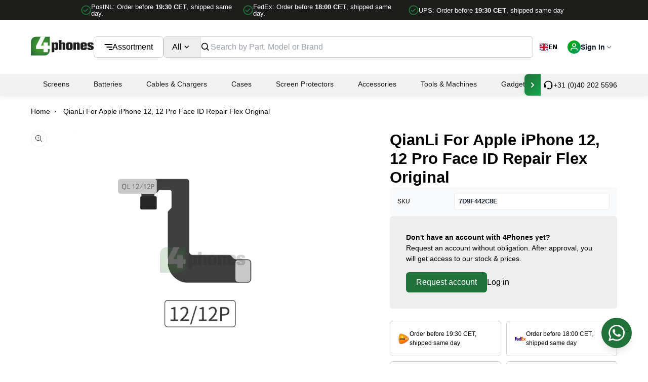

--- FILE ---
content_type: text/html; charset=utf-8
request_url: https://4phones.eu/products/qianli-for-iphone-12-12-pro-face-id-repair-flex-cable
body_size: 67681
content:
<!doctype html>
<html class="js" lang="en">
  <head>
    <meta charset="utf-8">
    <meta http-equiv="X-UA-Compatible" content="IE=edge">

    <meta name="viewport" content="width=device-width,initial-scale=1">

    <meta name="theme-color" content="">
    <link rel="canonical" href="https://4phones.eu/products/qianli-for-iphone-12-12-pro-face-id-repair-flex-cable">

    <link rel="stylesheet" href="https://cdnjs.cloudflare.com/ajax/libs/font-awesome/6.4.0/css/all.min.css">
    <link rel="stylesheet" href="//4phones.eu/cdn/shop/t/131/assets/4phones-filter-component.css?v=141659212603113044941768893033">
    <link rel="stylesheet" href="//4phones.eu/cdn/shop/t/131/assets/4phones.menu.min.css?v=164125647827013606751768893033"><link rel="icon" type="image/png" href="//4phones.eu/cdn/shop/files/favicon.png?crop=center&height=32&v=1665691829&width=32"><title>
      QianLi For Apple iPhone 12, 12 Pro Face ID Repair Flex Original
 &ndash; 4Phones.eu</title>

    
      <meta name="description" content="This Flex Cable is used to repair Face ID. Easy to operate, plug to read and write">
    

    

<meta property="og:site_name" content="4Phones.eu">
<meta property="og:url" content="https://4phones.eu/products/qianli-for-iphone-12-12-pro-face-id-repair-flex-cable">
<meta property="og:title" content="QianLi For Apple iPhone 12, 12 Pro Face ID Repair Flex Original">
<meta property="og:type" content="product">
<meta property="og:description" content="This Flex Cable is used to repair Face ID. Easy to operate, plug to read and write"><meta property="og:image" content="http://4phones.eu/cdn/shop/files/qianli-for-apple-iphone-12-pro-face-id-repair-flex-original-305.webp?v=1768966553">
  <meta property="og:image:secure_url" content="https://4phones.eu/cdn/shop/files/qianli-for-apple-iphone-12-pro-face-id-repair-flex-original-305.webp?v=1768966553">
  <meta property="og:image:width" content="1000">
  <meta property="og:image:height" content="1000"><meta name="twitter:card" content="summary_large_image">
<meta name="twitter:title" content="QianLi For Apple iPhone 12, 12 Pro Face ID Repair Flex Original">
<meta name="twitter:description" content="This Flex Cable is used to repair Face ID. Easy to operate, plug to read and write">


    <script src="//4phones.eu/cdn/shop/t/131/assets/swiper-bundle.min.js?v=72960816452439954231768893033" defer="defer"></script>
    
    <script src="https://cdn.jsdelivr.net/npm/gsap@3.12.5/dist/gsap.min.js"></script>

    <script src="//4phones.eu/cdn/shop/t/131/assets/constants.js?v=132983761750457495441768893033" defer="defer"></script>
    <script src="//4phones.eu/cdn/shop/t/131/assets/pubsub.js?v=158357773527763999511768893033" defer="defer"></script>
    <script src="//4phones.eu/cdn/shop/t/131/assets/global.js?v=127433074058226736361768893033" defer="defer"></script>
    <script src="//4phones.eu/cdn/shop/t/131/assets/header.js?v=166140231668104674031768893033" defer="defer"></script>
    <script src="//4phones.eu/cdn/shop/t/131/assets/mega-menu.js?v=111603181540343972631768893033" defer="defer"></script>
    <script src="//4phones.eu/cdn/shop/t/131/assets/product-info.js?v=88727420027814378561768893033" defer="defer"></script>
    <script src="//4phones.eu/cdn/shop/t/131/assets/cart.js?v=97550653875594416251768893033" defer="defer"></script>
    <script src="//4phones.eu/cdn/shop/t/131/assets/global-gsap.js?v=91526229875936772031768893033" defer="defer"></script>
    <script src="//4phones.eu/cdn/shop/t/131/assets/search-form.js?v=170233037078402577791768893033" defer="defer"></script>
    <script src="//4phones.eu/cdn/shop/t/131/assets/4phones.cart-toast.js?v=132137907915847964771768893033" defer="defer"></script>
    <script src="//4phones.eu/cdn/shop/t/131/assets/analytics.js?v=53439649344989625241768893033" defer="defer"></script><link rel="shortcut icon" href="//4phones.eu/cdn/shop/files/favicon_96x96.png?v=1665691829" type="image/png"><script>window.performance && window.performance.mark && window.performance.mark('shopify.content_for_header.start');</script><meta id="shopify-digital-wallet" name="shopify-digital-wallet" content="/55893393506/digital_wallets/dialog">
<meta name="shopify-checkout-api-token" content="e4cc57d0ae927da5cefafd1c6098bd70">
<meta id="in-context-paypal-metadata" data-shop-id="55893393506" data-venmo-supported="false" data-environment="production" data-locale="en_US" data-paypal-v4="true" data-currency="EUR">
<link rel="alternate" type="application/json+oembed" href="https://4phones.eu/products/qianli-for-iphone-12-12-pro-face-id-repair-flex-cable.oembed">
<script async="async" src="/checkouts/internal/preloads.js?locale=en-NL"></script>
<script id="shopify-features" type="application/json">{"accessToken":"e4cc57d0ae927da5cefafd1c6098bd70","betas":["rich-media-storefront-analytics"],"domain":"4phones.eu","predictiveSearch":true,"shopId":55893393506,"locale":"en"}</script>
<script>var Shopify = Shopify || {};
Shopify.shop = "4phones-store.myshopify.com";
Shopify.locale = "en";
Shopify.currency = {"active":"EUR","rate":"1.0"};
Shopify.country = "NL";
Shopify.theme = {"name":"MAIN Backup 20012026","id":190370480455,"schema_name":"SlashCheckout","schema_version":"2.0","theme_store_id":null,"role":"main"};
Shopify.theme.handle = "null";
Shopify.theme.style = {"id":null,"handle":null};
Shopify.cdnHost = "4phones.eu/cdn";
Shopify.routes = Shopify.routes || {};
Shopify.routes.root = "/";</script>
<script type="module">!function(o){(o.Shopify=o.Shopify||{}).modules=!0}(window);</script>
<script>!function(o){function n(){var o=[];function n(){o.push(Array.prototype.slice.apply(arguments))}return n.q=o,n}var t=o.Shopify=o.Shopify||{};t.loadFeatures=n(),t.autoloadFeatures=n()}(window);</script>
<script id="shop-js-analytics" type="application/json">{"pageType":"product"}</script>
<script defer="defer" async type="module" src="//4phones.eu/cdn/shopifycloud/shop-js/modules/v2/client.init-shop-cart-sync_BdyHc3Nr.en.esm.js"></script>
<script defer="defer" async type="module" src="//4phones.eu/cdn/shopifycloud/shop-js/modules/v2/chunk.common_Daul8nwZ.esm.js"></script>
<script type="module">
  await import("//4phones.eu/cdn/shopifycloud/shop-js/modules/v2/client.init-shop-cart-sync_BdyHc3Nr.en.esm.js");
await import("//4phones.eu/cdn/shopifycloud/shop-js/modules/v2/chunk.common_Daul8nwZ.esm.js");

  window.Shopify.SignInWithShop?.initShopCartSync?.({"fedCMEnabled":true,"windoidEnabled":true});

</script>
<script>(function() {
  var isLoaded = false;
  function asyncLoad() {
    if (isLoaded) return;
    isLoaded = true;
    var urls = ["https:\/\/cdn.weglot.com\/weglot_script_tag.js?shop=4phones-store.myshopify.com","https:\/\/lac.sfapp.magefan.top\/js\/scripttags\/assistance\/init.js?shop=4phones-store.myshopify.com","https:\/\/cdn.jsdelivr.net\/gh\/zahidsattarahmed\/storeview@latest\/newtrackingscript.js?shop=4phones-store.myshopify.com"];
    for (var i = 0; i < urls.length; i++) {
      var s = document.createElement('script');
      s.type = 'text/javascript';
      s.async = true;
      s.src = urls[i];
      var x = document.getElementsByTagName('script')[0];
      x.parentNode.insertBefore(s, x);
    }
  };
  if(window.attachEvent) {
    window.attachEvent('onload', asyncLoad);
  } else {
    window.addEventListener('load', asyncLoad, false);
  }
})();</script>
<script id="__st">var __st={"a":55893393506,"offset":3600,"reqid":"a6133611-d6f8-413e-9b61-0577421f9768-1769029492","pageurl":"4phones.eu\/products\/qianli-for-iphone-12-12-pro-face-id-repair-flex-cable","u":"c4a55c9b787a","p":"product","rtyp":"product","rid":8434510659911};</script>
<script>window.ShopifyPaypalV4VisibilityTracking = true;</script>
<script id="captcha-bootstrap">!function(){'use strict';const t='contact',e='account',n='new_comment',o=[[t,t],['blogs',n],['comments',n],[t,'customer']],c=[[e,'customer_login'],[e,'guest_login'],[e,'recover_customer_password'],[e,'create_customer']],r=t=>t.map((([t,e])=>`form[action*='/${t}']:not([data-nocaptcha='true']) input[name='form_type'][value='${e}']`)).join(','),a=t=>()=>t?[...document.querySelectorAll(t)].map((t=>t.form)):[];function s(){const t=[...o],e=r(t);return a(e)}const i='password',u='form_key',d=['recaptcha-v3-token','g-recaptcha-response','h-captcha-response',i],f=()=>{try{return window.sessionStorage}catch{return}},m='__shopify_v',_=t=>t.elements[u];function p(t,e,n=!1){try{const o=window.sessionStorage,c=JSON.parse(o.getItem(e)),{data:r}=function(t){const{data:e,action:n}=t;return t[m]||n?{data:e,action:n}:{data:t,action:n}}(c);for(const[e,n]of Object.entries(r))t.elements[e]&&(t.elements[e].value=n);n&&o.removeItem(e)}catch(o){console.error('form repopulation failed',{error:o})}}const l='form_type',E='cptcha';function T(t){t.dataset[E]=!0}const w=window,h=w.document,L='Shopify',v='ce_forms',y='captcha';let A=!1;((t,e)=>{const n=(g='f06e6c50-85a8-45c8-87d0-21a2b65856fe',I='https://cdn.shopify.com/shopifycloud/storefront-forms-hcaptcha/ce_storefront_forms_captcha_hcaptcha.v1.5.2.iife.js',D={infoText:'Protected by hCaptcha',privacyText:'Privacy',termsText:'Terms'},(t,e,n)=>{const o=w[L][v],c=o.bindForm;if(c)return c(t,g,e,D).then(n);var r;o.q.push([[t,g,e,D],n]),r=I,A||(h.body.append(Object.assign(h.createElement('script'),{id:'captcha-provider',async:!0,src:r})),A=!0)});var g,I,D;w[L]=w[L]||{},w[L][v]=w[L][v]||{},w[L][v].q=[],w[L][y]=w[L][y]||{},w[L][y].protect=function(t,e){n(t,void 0,e),T(t)},Object.freeze(w[L][y]),function(t,e,n,w,h,L){const[v,y,A,g]=function(t,e,n){const i=e?o:[],u=t?c:[],d=[...i,...u],f=r(d),m=r(i),_=r(d.filter((([t,e])=>n.includes(e))));return[a(f),a(m),a(_),s()]}(w,h,L),I=t=>{const e=t.target;return e instanceof HTMLFormElement?e:e&&e.form},D=t=>v().includes(t);t.addEventListener('submit',(t=>{const e=I(t);if(!e)return;const n=D(e)&&!e.dataset.hcaptchaBound&&!e.dataset.recaptchaBound,o=_(e),c=g().includes(e)&&(!o||!o.value);(n||c)&&t.preventDefault(),c&&!n&&(function(t){try{if(!f())return;!function(t){const e=f();if(!e)return;const n=_(t);if(!n)return;const o=n.value;o&&e.removeItem(o)}(t);const e=Array.from(Array(32),(()=>Math.random().toString(36)[2])).join('');!function(t,e){_(t)||t.append(Object.assign(document.createElement('input'),{type:'hidden',name:u})),t.elements[u].value=e}(t,e),function(t,e){const n=f();if(!n)return;const o=[...t.querySelectorAll(`input[type='${i}']`)].map((({name:t})=>t)),c=[...d,...o],r={};for(const[a,s]of new FormData(t).entries())c.includes(a)||(r[a]=s);n.setItem(e,JSON.stringify({[m]:1,action:t.action,data:r}))}(t,e)}catch(e){console.error('failed to persist form',e)}}(e),e.submit())}));const S=(t,e)=>{t&&!t.dataset[E]&&(n(t,e.some((e=>e===t))),T(t))};for(const o of['focusin','change'])t.addEventListener(o,(t=>{const e=I(t);D(e)&&S(e,y())}));const B=e.get('form_key'),M=e.get(l),P=B&&M;t.addEventListener('DOMContentLoaded',(()=>{const t=y();if(P)for(const e of t)e.elements[l].value===M&&p(e,B);[...new Set([...A(),...v().filter((t=>'true'===t.dataset.shopifyCaptcha))])].forEach((e=>S(e,t)))}))}(h,new URLSearchParams(w.location.search),n,t,e,['guest_login'])})(!0,!0)}();</script>
<script integrity="sha256-4kQ18oKyAcykRKYeNunJcIwy7WH5gtpwJnB7kiuLZ1E=" data-source-attribution="shopify.loadfeatures" defer="defer" src="//4phones.eu/cdn/shopifycloud/storefront/assets/storefront/load_feature-a0a9edcb.js" crossorigin="anonymous"></script>
<script data-source-attribution="shopify.dynamic_checkout.dynamic.init">var Shopify=Shopify||{};Shopify.PaymentButton=Shopify.PaymentButton||{isStorefrontPortableWallets:!0,init:function(){window.Shopify.PaymentButton.init=function(){};var t=document.createElement("script");t.src="https://4phones.eu/cdn/shopifycloud/portable-wallets/latest/portable-wallets.en.js",t.type="module",document.head.appendChild(t)}};
</script>
<script data-source-attribution="shopify.dynamic_checkout.buyer_consent">
  function portableWalletsHideBuyerConsent(e){var t=document.getElementById("shopify-buyer-consent"),n=document.getElementById("shopify-subscription-policy-button");t&&n&&(t.classList.add("hidden"),t.setAttribute("aria-hidden","true"),n.removeEventListener("click",e))}function portableWalletsShowBuyerConsent(e){var t=document.getElementById("shopify-buyer-consent"),n=document.getElementById("shopify-subscription-policy-button");t&&n&&(t.classList.remove("hidden"),t.removeAttribute("aria-hidden"),n.addEventListener("click",e))}window.Shopify?.PaymentButton&&(window.Shopify.PaymentButton.hideBuyerConsent=portableWalletsHideBuyerConsent,window.Shopify.PaymentButton.showBuyerConsent=portableWalletsShowBuyerConsent);
</script>
<script data-source-attribution="shopify.dynamic_checkout.cart.bootstrap">document.addEventListener("DOMContentLoaded",(function(){function t(){return document.querySelector("shopify-accelerated-checkout-cart, shopify-accelerated-checkout")}if(t())Shopify.PaymentButton.init();else{new MutationObserver((function(e,n){t()&&(Shopify.PaymentButton.init(),n.disconnect())})).observe(document.body,{childList:!0,subtree:!0})}}));
</script>
<link id="shopify-accelerated-checkout-styles" rel="stylesheet" media="screen" href="https://4phones.eu/cdn/shopifycloud/portable-wallets/latest/accelerated-checkout-backwards-compat.css" crossorigin="anonymous">
<style id="shopify-accelerated-checkout-cart">
        #shopify-buyer-consent {
  margin-top: 1em;
  display: inline-block;
  width: 100%;
}

#shopify-buyer-consent.hidden {
  display: none;
}

#shopify-subscription-policy-button {
  background: none;
  border: none;
  padding: 0;
  text-decoration: underline;
  font-size: inherit;
  cursor: pointer;
}

#shopify-subscription-policy-button::before {
  box-shadow: none;
}

      </style>
<link rel="stylesheet" media="screen" href="//4phones.eu/cdn/shop/t/131/compiled_assets/styles.css?v=24441">
<script>window.performance && window.performance.mark && window.performance.mark('shopify.content_for_header.end');</script>
<script src="//4phones.eu/cdn/shop/t/131/assets/localization-form.js?v=10846540597360722091768893033" defer="defer"></script><script>
      if (Shopify.designMode) {
        document.documentElement.classList.add('shopify-design-mode');
      }
    </script>

    <link href="//4phones.eu/cdn/shop/t/131/assets/webflow.css?v=19752685354743615441768893033" rel="stylesheet" type="text/css" media="all" />
    <link href="//4phones.eu/cdn/shop/t/131/assets/normalize.css?v=172556088208176322521768893033" rel="stylesheet" type="text/css" media="all" />
    <link href="//4phones.eu/cdn/shop/t/131/assets/project.css?v=175841056430076662741768893033" rel="stylesheet" type="text/css" media="all" />
    <link href="//4phones.eu/cdn/shop/t/131/assets/base.css?v=158970629290238135801768893033" rel="stylesheet" type="text/css" media="all" />
    <link href="//4phones.eu/cdn/shop/t/131/assets/tailwind.output.css?v=180064562102152769351768893033" rel="stylesheet" type="text/css" media="all" />
    <link href="//4phones.eu/cdn/shop/t/131/assets/4phones.cart-toast.css?v=12442245654235609681768893033" rel="stylesheet" type="text/css" media="all" />
    <script src="https://cdnjs.cloudflare.com/ajax/libs/axios/1.4.0/axios.min.js"></script>
    <script defer src="https://cdn.jsdelivr.net/npm/alpinejs@3.x.x/dist/cdn.min.js"></script>

    

<script>
  document.addEventListener('alpine:init', () => {
    Alpine.store('navigation', {
      activeTab: 'dashboard',
      
      rawNavItems: '[{"icon":["Dashboard"],"item_handle":"dashboard","label":"Dashboard","order":1,"section":"gid:\/\/shopify\/Metaobject\/220777087303"},{"icon":["Invoices"],"item_handle":"invoices","label":"Invoices","order":1,"section":"gid:\/\/shopify\/Metaobject\/259892281671","url":"?view=invoices"},{"icon":["Information"],"item_handle":"information","label":"My Information","order":2,"section":"gid:\/\/shopify\/Metaobject\/220777087303","url":"?view=information"},{"icon":["Addresses"],"item_handle":"addresses","label":"Addresses","order":3,"section":"gid:\/\/shopify\/Metaobject\/220777087303","url":"addresses"},{"icon":["Orders"],"item_handle":"order-history","label":"Orders","order":3,"section":"gid:\/\/shopify\/Metaobject\/220776923463","url":"?view=order-history"},{"icon":["Settings"],"item_handle":"settings","label":"Settings","order":4,"section":"gid:\/\/shopify\/Metaobject\/220777087303","url":"?view=settings"},{"icon":["Returns"],"item_handle":"rma","label":"Returns","order":5,"section":"gid:\/\/shopify\/Metaobject\/245394080071","url":"?view=rma"},{"icon":["New RMA"],"item_handle":"rma-create","label":"New RMA","order":5,"section":"gid:\/\/shopify\/Metaobject\/245394080071","url":"?view=rma-create"},{"icon":["Support"],"item_handle":"support","label":"Help \u0026 Support","order":5,"section":"gid:\/\/shopify\/Metaobject\/220777382215","url":"?view=support"}]',
      navItems: [],
      validTabs: [],

      setActiveTab(tab) {
        this.activeTab = tab;
        this.saveToStorage();
        
        window.dispatchEvent(new CustomEvent('navigation-tab-changed', { 
          detail: { activeTab: tab } 
        }));
      },
      
      isActive(tab) {
        return this.activeTab === tab;
      },
      
      getActiveTab() {
        return this.activeTab;
      },
      
      init() {

        const { pathname, search, hash } = window.location;
        if (pathname === "/account/") {
          const cleanUrl = "/account" + search + hash;
          window.history.replaceState({}, "", cleanUrl);
        }

        try {
          this.navItems = JSON.parse(this.rawNavItems);
        } catch (e) {
          console.error("Failed to parse navigation items from Liquid:", e);
          this.navItems = [];
        }

        this.validTabs = this.navItems.map(item => {
          return item.item_handle;
        });

       this.activeTab = null;
       
        const urlParams = new URLSearchParams(window.location.search);
        const viewParam = urlParams.get('view');
        
        if (viewParam) {
         if (this.isValidTab(viewParam)) {
           this.activeTab = viewParam;
         } else {
           this.activeTab = null;
         }
        } else {
          this.detectActiveTabFromUrl();
        }
        
       if (!this.activeTab) {
         this.loadFromStorage();
       }
               
        window.addEventListener('popstate', () => {
         this.activeTab = null; // Clear first
          this.detectActiveTabFromUrl();
        });
        
        window.addEventListener('navigation-url-changed', () => {
         this.activeTab = null; // Clear first
          this.detectActiveTabFromUrl();
        });
      },
      
      detectActiveTabFromUrl() {
        const urlParams = new URLSearchParams(window.location.search);
        const viewParam = urlParams.get('view');
        const path = window.location.pathname.toLowerCase();
        let detectedTab = null;

        if (path.includes('/account')) {
          if (viewParam && this.isValidTab(viewParam)) {
            detectedTab = viewParam;
          } else if (path.includes('/addresses')) {
            detectedTab = 'addresses';
          } else if (path.endsWith('/account') || path.endsWith('/account/')) {
            if (!viewParam) {
              detectedTab = 'dashboard';
            }
          } else if (path.includes('/orders/') || path.match(/\/orders\/[^\/]+/)) {
            detectedTab = 'order-history';
          }
        }
        
        this.activeTab = detectedTab;
      },
      
      saveToStorage() {
        try {
          localStorage.setItem('navigation-active-tab', this.activeTab);
        } catch (error) {
          console.warn('Navigation Store: Could not save to localStorage:', error);
        }
      },
      
      loadFromStorage() {
        try {
          const saved = localStorage.getItem('navigation-active-tab');
          if (saved && this.isValidTab(saved)) {
            this.activeTab = saved;
          }
        } catch (error) {
          console.warn('Navigation Store: Could not load from localStorage:', error);
        }
      },
      
      isValidTab(tab) {
        return this.validTabs.includes(tab);
      },
      
      isValidMenuTab() {
        return this.isValidTab(this.activeTab);
      },
      
      isCurrentPageInMenu() {
        const path = window.location.pathname;
        const search = window.location.search;
                
        this.detectActiveTabFromUrl();
        
        if (path.includes('/account')) {
          if (search.includes('view=')) {
            const viewMatch = search.match(/view=([^&/]+)/);
            if (viewMatch) {
              let viewTab = viewMatch[1].replace(/\/$/, '');
              const isValid = this.isValidTab(viewTab);
              return isValid;
            }
           return false;
          }
          
          if (path.includes('/addresses')) {
            return true;
          }
          
          if (path.includes('/orders/') || path.match(/\/orders\/[^\/]+/)) {
            return true;
          }
          
          if (path === '/account' || path === '/account/' || path.endsWith('/account') || path.endsWith('/account/')) {
            return true;
          }
        }
        
        return false;
      },
      
      updateUrl(pushState = false) {
        try {
          const path = window.location.pathname;
          const url = new URL(window.location);
          
          if (this.activeTab !== 'dashboard') {
            url.searchParams.set('view', this.activeTab);
          } else {
            url.searchParams.delete('view');
          }

          if (pushState) {
            window.history.pushState({}, '', url);
          } else {
            window.history.replaceState({}, '', url);
          }
        } catch (error) {
          console.warn('Navigation Store: Could not update URL:', error);
        }
      },

      isActive(tab) {
        return this.activeTab === tab;
      },
      
      navigateTo(tab, updateUrl = true) {
        if (!this.isValidTab(tab)) return;

        this.setActiveTab(tab);
        
        if (updateUrl) {
          let targetUrl = '/account';
          
          if (tab === 'addresses') {
            targetUrl = '/account/addresses';
          } else if (tab !== 'dashboard') {
            targetUrl = `/account?view=${tab}`;
          }
          
          window.location.href = targetUrl;
        }
      }
    });
  });
</script>

    <link href="//4phones.eu/cdn/shop/t/131/assets/theme.css?v=76793477319690590161768893033" rel="stylesheet" type="text/css" media="all" />

    <script src="//4phones.eu/cdn/shop/t/131/assets/4phones.menu.min.js?v=67439309045241017741768893033"></script>

    

    <script type="text/javascript" src="https://cdn.weglot.com/weglot.min.js"></script>
    <script>
        Weglot.initialize({
            api_key: 'wg_1cd7bb45c2cefe64496adc0fe76824fd7'
        });
    </script>

    <!-- Google Tag Manager -->
    <script>(function(w,d,s,l,i){w[l]=w[l]||[];w[l].push({'gtm.start':
    new Date().getTime(),event:'gtm.js'});var f=d.getElementsByTagName(s)[0],
    j=d.createElement(s),dl=l!='dataLayer'?'&l='+l:'';j.async=true;j.src=
    'https://www.googletagmanager.com/gtm.js?id='+i+dl;f.parentNode.insertBefore(j,f);
    })(window,document,'script','dataLayer','GTM-WBQL7S8');</script>
    <!-- End Google Tag Manager -->

    <meta name="google-site-verification" content="ZxiSNbZLZJJhMO05V2_yS-N-ox9mucaz5Lxf6W6KeX4">

    <script type="application/ld+json">
      {
        "@context": "https://schema.org",
        "@type": "Organization",
        "name": "4Phones.eu",
        "url": "https://4phones.eu",
        "logo": "",
        "contactPoint": [{
          "@type": "ContactPoint",
          "telephone": "+31 (0)40 202 5596",
          "contactType": "Customer Service",
          "areaServed": "NL",
          "availableLanguage": ["English", "Dutch", "German", "French", "Spanish", "Italian", "Portuguese"]
        }]
      }
    </script>

    <script type="application/ld+json">
      {
        "@context": "https://schema.org",
        "@type": "WebSite",
        "name": "4Phones.eu",
        "url": "https://4phones.eu",
        "potentialAction": {
          "@type": "SearchAction",
          "target": "https://4phones.eu/search?q={search_term_string}",
          "query-input": "required name=search_term_string"
        }
      }
    </script>
  <!-- BEGIN app block: shopify://apps/weglot-translate-your-store/blocks/weglot/3097482a-fafe-42ff-bc33-ea19e35c4a20 -->





  


<!--Start Weglot Script-->
<script src="https://cdn.weglot.com/weglot.min.js?api_key=" async></script>
<!--End Weglot Script-->

<!-- END app block --><!-- BEGIN app block: shopify://apps/selly-promotion-pricing/blocks/app-embed-block/351afe80-738d-4417-9b66-e345ff249052 --><script>window.nfecShopVersion = '1769029475';window.nfecJsVersion = '449674';window.nfecCVersion = 73994</script> <!-- For special customization -->
<script class="productInfox" type="text/info" data-id="8434510659911" data-tag="attribute_compatible_with|For Apple iPhone 12, attribute_compatible_with|For Apple iPhone 12 Pro, attribute_flex_type|Face ID Dot matrix, attribute_flex_type|Repair flex, attribute_quality|Original, brand_series|iPhone, brand|For Apple, device_type|Phone, model|iPhone 12, model|iPhone 12 Pro, product_group|Spare parts, product_type|Flex, sku|7D9F442C8E, warranty|180 days" data-ava="true" data-vars="49167341158727," data-cols="266685808738,266707337314,266707370082,268792561762,611513303367,266684301410,266682957922,266686857314,266686922850,266686005346,647695204679,655523545415,606885019975,619757863239,266685349986,265564979298,648582365511,"></script><script>window.nfjvX = 449655;</script>
<script id="tdf_pxrscript" class="tdf_script5" data-c="/fe\/loader_2.js">
Shopify = window.Shopify || {};
Shopify.shop = Shopify.shop || '4phones-store.myshopify.com';
Shopify.SMCPP = {};Shopify.SMCPP = {"id":6079348834,"c":1};Shopify.SMCPP.cfm = 'f1';Shopify.SMCPP.cer = '0.852601';
</script>
<script src="https://d5zu2f4xvqanl.cloudfront.net/42/fe/loader_2.js?shop=4phones-store.myshopify.com" async data-cookieconsent="ignore"></script>
<script>
!function(t){var e=function(e){var n,a;(n=t.createElement("script")).type="text/javascript",n.async=!0,n.src=e,(a=t.getElementsByTagName("script")[0]).parentNode.insertBefore(n,a)};setTimeout(function(){window.tdfInited||(window.altcdn=1,e("https://cdn.shopify.com/s/files/1/0013/1642/1703/t/1/assets/loader_2.js?shop=4phones-store.myshopify.com&v=45"))},2689)}(document);
</script>
<!-- END app block --><!-- BEGIN app block: shopify://apps/searchpie-seo-speed/blocks/sb-snippets/29f6c508-9bb9-4e93-9f98-b637b62f3552 --><!-- BEGIN app snippet: amp -->     
















    

<!-- END app snippet -->


  <meta name="google-site-verification" content="q4q4EZpYYj0a0pjdE4jxq5aFT63M2U72mxcYc5lYxj8">


<!-- BEGIN app snippet: sb-detect-broken-link --><script></script><!-- END app snippet -->
<!-- BEGIN app snippet: internal-link --><script>
	
</script><!-- END app snippet -->
<!-- BEGIN app snippet: social-tags --><!-- SearchPie Social Tags -->


<!-- END SearchPie Social Tags --><!-- END app snippet -->
<!-- BEGIN app snippet: sb-nx -->

<!-- END app snippet -->
<!-- END SearchPie snippets -->
<!-- END app block --><link href="https://monorail-edge.shopifysvc.com" rel="dns-prefetch">
<script>(function(){if ("sendBeacon" in navigator && "performance" in window) {try {var session_token_from_headers = performance.getEntriesByType('navigation')[0].serverTiming.find(x => x.name == '_s').description;} catch {var session_token_from_headers = undefined;}var session_cookie_matches = document.cookie.match(/_shopify_s=([^;]*)/);var session_token_from_cookie = session_cookie_matches && session_cookie_matches.length === 2 ? session_cookie_matches[1] : "";var session_token = session_token_from_headers || session_token_from_cookie || "";function handle_abandonment_event(e) {var entries = performance.getEntries().filter(function(entry) {return /monorail-edge.shopifysvc.com/.test(entry.name);});if (!window.abandonment_tracked && entries.length === 0) {window.abandonment_tracked = true;var currentMs = Date.now();var navigation_start = performance.timing.navigationStart;var payload = {shop_id: 55893393506,url: window.location.href,navigation_start,duration: currentMs - navigation_start,session_token,page_type: "product"};window.navigator.sendBeacon("https://monorail-edge.shopifysvc.com/v1/produce", JSON.stringify({schema_id: "online_store_buyer_site_abandonment/1.1",payload: payload,metadata: {event_created_at_ms: currentMs,event_sent_at_ms: currentMs}}));}}window.addEventListener('pagehide', handle_abandonment_event);}}());</script>
<script id="web-pixels-manager-setup">(function e(e,d,r,n,o){if(void 0===o&&(o={}),!Boolean(null===(a=null===(i=window.Shopify)||void 0===i?void 0:i.analytics)||void 0===a?void 0:a.replayQueue)){var i,a;window.Shopify=window.Shopify||{};var t=window.Shopify;t.analytics=t.analytics||{};var s=t.analytics;s.replayQueue=[],s.publish=function(e,d,r){return s.replayQueue.push([e,d,r]),!0};try{self.performance.mark("wpm:start")}catch(e){}var l=function(){var e={modern:/Edge?\/(1{2}[4-9]|1[2-9]\d|[2-9]\d{2}|\d{4,})\.\d+(\.\d+|)|Firefox\/(1{2}[4-9]|1[2-9]\d|[2-9]\d{2}|\d{4,})\.\d+(\.\d+|)|Chrom(ium|e)\/(9{2}|\d{3,})\.\d+(\.\d+|)|(Maci|X1{2}).+ Version\/(15\.\d+|(1[6-9]|[2-9]\d|\d{3,})\.\d+)([,.]\d+|)( \(\w+\)|)( Mobile\/\w+|) Safari\/|Chrome.+OPR\/(9{2}|\d{3,})\.\d+\.\d+|(CPU[ +]OS|iPhone[ +]OS|CPU[ +]iPhone|CPU IPhone OS|CPU iPad OS)[ +]+(15[._]\d+|(1[6-9]|[2-9]\d|\d{3,})[._]\d+)([._]\d+|)|Android:?[ /-](13[3-9]|1[4-9]\d|[2-9]\d{2}|\d{4,})(\.\d+|)(\.\d+|)|Android.+Firefox\/(13[5-9]|1[4-9]\d|[2-9]\d{2}|\d{4,})\.\d+(\.\d+|)|Android.+Chrom(ium|e)\/(13[3-9]|1[4-9]\d|[2-9]\d{2}|\d{4,})\.\d+(\.\d+|)|SamsungBrowser\/([2-9]\d|\d{3,})\.\d+/,legacy:/Edge?\/(1[6-9]|[2-9]\d|\d{3,})\.\d+(\.\d+|)|Firefox\/(5[4-9]|[6-9]\d|\d{3,})\.\d+(\.\d+|)|Chrom(ium|e)\/(5[1-9]|[6-9]\d|\d{3,})\.\d+(\.\d+|)([\d.]+$|.*Safari\/(?![\d.]+ Edge\/[\d.]+$))|(Maci|X1{2}).+ Version\/(10\.\d+|(1[1-9]|[2-9]\d|\d{3,})\.\d+)([,.]\d+|)( \(\w+\)|)( Mobile\/\w+|) Safari\/|Chrome.+OPR\/(3[89]|[4-9]\d|\d{3,})\.\d+\.\d+|(CPU[ +]OS|iPhone[ +]OS|CPU[ +]iPhone|CPU IPhone OS|CPU iPad OS)[ +]+(10[._]\d+|(1[1-9]|[2-9]\d|\d{3,})[._]\d+)([._]\d+|)|Android:?[ /-](13[3-9]|1[4-9]\d|[2-9]\d{2}|\d{4,})(\.\d+|)(\.\d+|)|Mobile Safari.+OPR\/([89]\d|\d{3,})\.\d+\.\d+|Android.+Firefox\/(13[5-9]|1[4-9]\d|[2-9]\d{2}|\d{4,})\.\d+(\.\d+|)|Android.+Chrom(ium|e)\/(13[3-9]|1[4-9]\d|[2-9]\d{2}|\d{4,})\.\d+(\.\d+|)|Android.+(UC? ?Browser|UCWEB|U3)[ /]?(15\.([5-9]|\d{2,})|(1[6-9]|[2-9]\d|\d{3,})\.\d+)\.\d+|SamsungBrowser\/(5\.\d+|([6-9]|\d{2,})\.\d+)|Android.+MQ{2}Browser\/(14(\.(9|\d{2,})|)|(1[5-9]|[2-9]\d|\d{3,})(\.\d+|))(\.\d+|)|K[Aa][Ii]OS\/(3\.\d+|([4-9]|\d{2,})\.\d+)(\.\d+|)/},d=e.modern,r=e.legacy,n=navigator.userAgent;return n.match(d)?"modern":n.match(r)?"legacy":"unknown"}(),u="modern"===l?"modern":"legacy",c=(null!=n?n:{modern:"",legacy:""})[u],f=function(e){return[e.baseUrl,"/wpm","/b",e.hashVersion,"modern"===e.buildTarget?"m":"l",".js"].join("")}({baseUrl:d,hashVersion:r,buildTarget:u}),m=function(e){var d=e.version,r=e.bundleTarget,n=e.surface,o=e.pageUrl,i=e.monorailEndpoint;return{emit:function(e){var a=e.status,t=e.errorMsg,s=(new Date).getTime(),l=JSON.stringify({metadata:{event_sent_at_ms:s},events:[{schema_id:"web_pixels_manager_load/3.1",payload:{version:d,bundle_target:r,page_url:o,status:a,surface:n,error_msg:t},metadata:{event_created_at_ms:s}}]});if(!i)return console&&console.warn&&console.warn("[Web Pixels Manager] No Monorail endpoint provided, skipping logging."),!1;try{return self.navigator.sendBeacon.bind(self.navigator)(i,l)}catch(e){}var u=new XMLHttpRequest;try{return u.open("POST",i,!0),u.setRequestHeader("Content-Type","text/plain"),u.send(l),!0}catch(e){return console&&console.warn&&console.warn("[Web Pixels Manager] Got an unhandled error while logging to Monorail."),!1}}}}({version:r,bundleTarget:l,surface:e.surface,pageUrl:self.location.href,monorailEndpoint:e.monorailEndpoint});try{o.browserTarget=l,function(e){var d=e.src,r=e.async,n=void 0===r||r,o=e.onload,i=e.onerror,a=e.sri,t=e.scriptDataAttributes,s=void 0===t?{}:t,l=document.createElement("script"),u=document.querySelector("head"),c=document.querySelector("body");if(l.async=n,l.src=d,a&&(l.integrity=a,l.crossOrigin="anonymous"),s)for(var f in s)if(Object.prototype.hasOwnProperty.call(s,f))try{l.dataset[f]=s[f]}catch(e){}if(o&&l.addEventListener("load",o),i&&l.addEventListener("error",i),u)u.appendChild(l);else{if(!c)throw new Error("Did not find a head or body element to append the script");c.appendChild(l)}}({src:f,async:!0,onload:function(){if(!function(){var e,d;return Boolean(null===(d=null===(e=window.Shopify)||void 0===e?void 0:e.analytics)||void 0===d?void 0:d.initialized)}()){var d=window.webPixelsManager.init(e)||void 0;if(d){var r=window.Shopify.analytics;r.replayQueue.forEach((function(e){var r=e[0],n=e[1],o=e[2];d.publishCustomEvent(r,n,o)})),r.replayQueue=[],r.publish=d.publishCustomEvent,r.visitor=d.visitor,r.initialized=!0}}},onerror:function(){return m.emit({status:"failed",errorMsg:"".concat(f," has failed to load")})},sri:function(e){var d=/^sha384-[A-Za-z0-9+/=]+$/;return"string"==typeof e&&d.test(e)}(c)?c:"",scriptDataAttributes:o}),m.emit({status:"loading"})}catch(e){m.emit({status:"failed",errorMsg:(null==e?void 0:e.message)||"Unknown error"})}}})({shopId: 55893393506,storefrontBaseUrl: "https://4phones.eu",extensionsBaseUrl: "https://extensions.shopifycdn.com/cdn/shopifycloud/web-pixels-manager",monorailEndpoint: "https://monorail-edge.shopifysvc.com/unstable/produce_batch",surface: "storefront-renderer",enabledBetaFlags: ["2dca8a86"],webPixelsConfigList: [{"id":"2716827975","configuration":"{\"accountID\":\"UWrAJU\",\"webPixelConfig\":\"eyJlbmFibGVBZGRlZFRvQ2FydEV2ZW50cyI6IHRydWV9\"}","eventPayloadVersion":"v1","runtimeContext":"STRICT","scriptVersion":"524f6c1ee37bacdca7657a665bdca589","type":"APP","apiClientId":123074,"privacyPurposes":["ANALYTICS","MARKETING"],"dataSharingAdjustments":{"protectedCustomerApprovalScopes":["read_customer_address","read_customer_email","read_customer_name","read_customer_personal_data","read_customer_phone"]}},{"id":"976879943","configuration":"{\"config\":\"{\\\"pixel_id\\\":\\\"G-T2733CRJH3\\\",\\\"gtag_events\\\":[{\\\"type\\\":\\\"purchase\\\",\\\"action_label\\\":\\\"G-T2733CRJH3\\\"},{\\\"type\\\":\\\"page_view\\\",\\\"action_label\\\":\\\"G-T2733CRJH3\\\"},{\\\"type\\\":\\\"view_item\\\",\\\"action_label\\\":\\\"G-T2733CRJH3\\\"},{\\\"type\\\":\\\"search\\\",\\\"action_label\\\":\\\"G-T2733CRJH3\\\"},{\\\"type\\\":\\\"add_to_cart\\\",\\\"action_label\\\":\\\"G-T2733CRJH3\\\"},{\\\"type\\\":\\\"begin_checkout\\\",\\\"action_label\\\":\\\"G-T2733CRJH3\\\"},{\\\"type\\\":\\\"add_payment_info\\\",\\\"action_label\\\":\\\"G-T2733CRJH3\\\"}],\\\"enable_monitoring_mode\\\":false}\"}","eventPayloadVersion":"v1","runtimeContext":"OPEN","scriptVersion":"b2a88bafab3e21179ed38636efcd8a93","type":"APP","apiClientId":1780363,"privacyPurposes":[],"dataSharingAdjustments":{"protectedCustomerApprovalScopes":["read_customer_address","read_customer_email","read_customer_name","read_customer_personal_data","read_customer_phone"]}},{"id":"shopify-app-pixel","configuration":"{}","eventPayloadVersion":"v1","runtimeContext":"STRICT","scriptVersion":"0450","apiClientId":"shopify-pixel","type":"APP","privacyPurposes":["ANALYTICS","MARKETING"]},{"id":"shopify-custom-pixel","eventPayloadVersion":"v1","runtimeContext":"LAX","scriptVersion":"0450","apiClientId":"shopify-pixel","type":"CUSTOM","privacyPurposes":["ANALYTICS","MARKETING"]}],isMerchantRequest: false,initData: {"shop":{"name":"4Phones.eu","paymentSettings":{"currencyCode":"EUR"},"myshopifyDomain":"4phones-store.myshopify.com","countryCode":"NL","storefrontUrl":"https:\/\/4phones.eu"},"customer":null,"cart":null,"checkout":null,"productVariants":[{"price":{"amount":12.95,"currencyCode":"EUR"},"product":{"title":"QianLi For Apple iPhone 12, 12 Pro Face ID Repair Flex Original","vendor":"Qianli","id":"8434510659911","untranslatedTitle":"QianLi For Apple iPhone 12, 12 Pro Face ID Repair Flex Original","url":"\/products\/qianli-for-iphone-12-12-pro-face-id-repair-flex-cable","type":"Flex"},"id":"49167341158727","image":{"src":"\/\/4phones.eu\/cdn\/shop\/files\/qianli-for-apple-iphone-12-pro-face-id-repair-flex-original-305.webp?v=1768966553"},"sku":"7D9F442C8E","title":"Default Title","untranslatedTitle":"Default Title"}],"purchasingCompany":null},},"https://4phones.eu/cdn","fcfee988w5aeb613cpc8e4bc33m6693e112",{"modern":"","legacy":""},{"shopId":"55893393506","storefrontBaseUrl":"https:\/\/4phones.eu","extensionBaseUrl":"https:\/\/extensions.shopifycdn.com\/cdn\/shopifycloud\/web-pixels-manager","surface":"storefront-renderer","enabledBetaFlags":"[\"2dca8a86\"]","isMerchantRequest":"false","hashVersion":"fcfee988w5aeb613cpc8e4bc33m6693e112","publish":"custom","events":"[[\"page_viewed\",{}],[\"product_viewed\",{\"productVariant\":{\"price\":{\"amount\":12.95,\"currencyCode\":\"EUR\"},\"product\":{\"title\":\"QianLi For Apple iPhone 12, 12 Pro Face ID Repair Flex Original\",\"vendor\":\"Qianli\",\"id\":\"8434510659911\",\"untranslatedTitle\":\"QianLi For Apple iPhone 12, 12 Pro Face ID Repair Flex Original\",\"url\":\"\/products\/qianli-for-iphone-12-12-pro-face-id-repair-flex-cable\",\"type\":\"Flex\"},\"id\":\"49167341158727\",\"image\":{\"src\":\"\/\/4phones.eu\/cdn\/shop\/files\/qianli-for-apple-iphone-12-pro-face-id-repair-flex-original-305.webp?v=1768966553\"},\"sku\":\"7D9F442C8E\",\"title\":\"Default Title\",\"untranslatedTitle\":\"Default Title\"}}]]"});</script><script>
  window.ShopifyAnalytics = window.ShopifyAnalytics || {};
  window.ShopifyAnalytics.meta = window.ShopifyAnalytics.meta || {};
  window.ShopifyAnalytics.meta.currency = 'EUR';
  var meta = {"product":{"id":8434510659911,"gid":"gid:\/\/shopify\/Product\/8434510659911","vendor":"Qianli","type":"Flex","handle":"qianli-for-iphone-12-12-pro-face-id-repair-flex-cable","variants":[{"id":49167341158727,"price":1295,"name":"QianLi For Apple iPhone 12, 12 Pro Face ID Repair Flex Original","public_title":null,"sku":"7D9F442C8E"}],"remote":false},"page":{"pageType":"product","resourceType":"product","resourceId":8434510659911,"requestId":"a6133611-d6f8-413e-9b61-0577421f9768-1769029492"}};
  for (var attr in meta) {
    window.ShopifyAnalytics.meta[attr] = meta[attr];
  }
</script>
<script class="analytics">
  (function () {
    var customDocumentWrite = function(content) {
      var jquery = null;

      if (window.jQuery) {
        jquery = window.jQuery;
      } else if (window.Checkout && window.Checkout.$) {
        jquery = window.Checkout.$;
      }

      if (jquery) {
        jquery('body').append(content);
      }
    };

    var hasLoggedConversion = function(token) {
      if (token) {
        return document.cookie.indexOf('loggedConversion=' + token) !== -1;
      }
      return false;
    }

    var setCookieIfConversion = function(token) {
      if (token) {
        var twoMonthsFromNow = new Date(Date.now());
        twoMonthsFromNow.setMonth(twoMonthsFromNow.getMonth() + 2);

        document.cookie = 'loggedConversion=' + token + '; expires=' + twoMonthsFromNow;
      }
    }

    var trekkie = window.ShopifyAnalytics.lib = window.trekkie = window.trekkie || [];
    if (trekkie.integrations) {
      return;
    }
    trekkie.methods = [
      'identify',
      'page',
      'ready',
      'track',
      'trackForm',
      'trackLink'
    ];
    trekkie.factory = function(method) {
      return function() {
        var args = Array.prototype.slice.call(arguments);
        args.unshift(method);
        trekkie.push(args);
        return trekkie;
      };
    };
    for (var i = 0; i < trekkie.methods.length; i++) {
      var key = trekkie.methods[i];
      trekkie[key] = trekkie.factory(key);
    }
    trekkie.load = function(config) {
      trekkie.config = config || {};
      trekkie.config.initialDocumentCookie = document.cookie;
      var first = document.getElementsByTagName('script')[0];
      var script = document.createElement('script');
      script.type = 'text/javascript';
      script.onerror = function(e) {
        var scriptFallback = document.createElement('script');
        scriptFallback.type = 'text/javascript';
        scriptFallback.onerror = function(error) {
                var Monorail = {
      produce: function produce(monorailDomain, schemaId, payload) {
        var currentMs = new Date().getTime();
        var event = {
          schema_id: schemaId,
          payload: payload,
          metadata: {
            event_created_at_ms: currentMs,
            event_sent_at_ms: currentMs
          }
        };
        return Monorail.sendRequest("https://" + monorailDomain + "/v1/produce", JSON.stringify(event));
      },
      sendRequest: function sendRequest(endpointUrl, payload) {
        // Try the sendBeacon API
        if (window && window.navigator && typeof window.navigator.sendBeacon === 'function' && typeof window.Blob === 'function' && !Monorail.isIos12()) {
          var blobData = new window.Blob([payload], {
            type: 'text/plain'
          });

          if (window.navigator.sendBeacon(endpointUrl, blobData)) {
            return true;
          } // sendBeacon was not successful

        } // XHR beacon

        var xhr = new XMLHttpRequest();

        try {
          xhr.open('POST', endpointUrl);
          xhr.setRequestHeader('Content-Type', 'text/plain');
          xhr.send(payload);
        } catch (e) {
          console.log(e);
        }

        return false;
      },
      isIos12: function isIos12() {
        return window.navigator.userAgent.lastIndexOf('iPhone; CPU iPhone OS 12_') !== -1 || window.navigator.userAgent.lastIndexOf('iPad; CPU OS 12_') !== -1;
      }
    };
    Monorail.produce('monorail-edge.shopifysvc.com',
      'trekkie_storefront_load_errors/1.1',
      {shop_id: 55893393506,
      theme_id: 190370480455,
      app_name: "storefront",
      context_url: window.location.href,
      source_url: "//4phones.eu/cdn/s/trekkie.storefront.cd680fe47e6c39ca5d5df5f0a32d569bc48c0f27.min.js"});

        };
        scriptFallback.async = true;
        scriptFallback.src = '//4phones.eu/cdn/s/trekkie.storefront.cd680fe47e6c39ca5d5df5f0a32d569bc48c0f27.min.js';
        first.parentNode.insertBefore(scriptFallback, first);
      };
      script.async = true;
      script.src = '//4phones.eu/cdn/s/trekkie.storefront.cd680fe47e6c39ca5d5df5f0a32d569bc48c0f27.min.js';
      first.parentNode.insertBefore(script, first);
    };
    trekkie.load(
      {"Trekkie":{"appName":"storefront","development":false,"defaultAttributes":{"shopId":55893393506,"isMerchantRequest":null,"themeId":190370480455,"themeCityHash":"5636749777407070886","contentLanguage":"en","currency":"EUR"},"isServerSideCookieWritingEnabled":true,"monorailRegion":"shop_domain","enabledBetaFlags":["65f19447"]},"Session Attribution":{},"S2S":{"facebookCapiEnabled":false,"source":"trekkie-storefront-renderer","apiClientId":580111}}
    );

    var loaded = false;
    trekkie.ready(function() {
      if (loaded) return;
      loaded = true;

      window.ShopifyAnalytics.lib = window.trekkie;

      var originalDocumentWrite = document.write;
      document.write = customDocumentWrite;
      try { window.ShopifyAnalytics.merchantGoogleAnalytics.call(this); } catch(error) {};
      document.write = originalDocumentWrite;

      window.ShopifyAnalytics.lib.page(null,{"pageType":"product","resourceType":"product","resourceId":8434510659911,"requestId":"a6133611-d6f8-413e-9b61-0577421f9768-1769029492","shopifyEmitted":true});

      var match = window.location.pathname.match(/checkouts\/(.+)\/(thank_you|post_purchase)/)
      var token = match? match[1]: undefined;
      if (!hasLoggedConversion(token)) {
        setCookieIfConversion(token);
        window.ShopifyAnalytics.lib.track("Viewed Product",{"currency":"EUR","variantId":49167341158727,"productId":8434510659911,"productGid":"gid:\/\/shopify\/Product\/8434510659911","name":"QianLi For Apple iPhone 12, 12 Pro Face ID Repair Flex Original","price":"12.95","sku":"7D9F442C8E","brand":"Qianli","variant":null,"category":"Flex","nonInteraction":true,"remote":false},undefined,undefined,{"shopifyEmitted":true});
      window.ShopifyAnalytics.lib.track("monorail:\/\/trekkie_storefront_viewed_product\/1.1",{"currency":"EUR","variantId":49167341158727,"productId":8434510659911,"productGid":"gid:\/\/shopify\/Product\/8434510659911","name":"QianLi For Apple iPhone 12, 12 Pro Face ID Repair Flex Original","price":"12.95","sku":"7D9F442C8E","brand":"Qianli","variant":null,"category":"Flex","nonInteraction":true,"remote":false,"referer":"https:\/\/4phones.eu\/products\/qianli-for-iphone-12-12-pro-face-id-repair-flex-cable"});
      }
    });


        var eventsListenerScript = document.createElement('script');
        eventsListenerScript.async = true;
        eventsListenerScript.src = "//4phones.eu/cdn/shopifycloud/storefront/assets/shop_events_listener-3da45d37.js";
        document.getElementsByTagName('head')[0].appendChild(eventsListenerScript);

})();</script>
<script
  defer
  src="https://4phones.eu/cdn/shopifycloud/perf-kit/shopify-perf-kit-3.0.4.min.js"
  data-application="storefront-renderer"
  data-shop-id="55893393506"
  data-render-region="gcp-us-east1"
  data-page-type="product"
  data-theme-instance-id="190370480455"
  data-theme-name="SlashCheckout"
  data-theme-version="2.0"
  data-monorail-region="shop_domain"
  data-resource-timing-sampling-rate="10"
  data-shs="true"
  data-shs-beacon="true"
  data-shs-export-with-fetch="true"
  data-shs-logs-sample-rate="1"
  data-shs-beacon-endpoint="https://4phones.eu/api/collect"
></script>
</head>

  <body
    x-data="appData"
    x-on:resize.window.debounce400ms="screenWidth = window.innerWidth"
    data-instant-intensity="viewport"
  >

    <!-- Google Tag Manager (noscript) -->
    <noscript><iframe src="https://www.googletagmanager.com/ns.html?id=GTM-WBQL7S8"
    height="0" width="0" style="display:none;visibility:hidden"></iframe></noscript>
    <!-- End Google Tag Manager (noscript) -->

    <a class="visually-hidden" href="#MainContent">
      Skip to content
    </a>

    <!-- Initialize and render the new 4Phones navigation menu, with production data -->
    <div
  x-data="
    {
        defaultMenuCategories: [
            { slug: 'parts',title: 'Parts' },
            { slug: 'accessories', title: 'Accessories'},
            { slug: 'tools', title: 'Tools'}
        ],
        viewAll: 'View all',
        primaryItemSelected: null,
        primaryItemSelectedId: null,
        secondaryItemSelected: null,
        secondaryItemSelectedId: null,
        secondaryItemSelectedClicked: false,
        tertiaryItemSelected: null,
        tertiaryItemSelectedId: null,
        tertiaryItemSelectedClicked: false,
        menuItemSelected: null
    }
  "
  @loadsidenav.window="defaultMenuBar.retrieveMenuStructure();"
>
  <div x-show="defaultMenuBar.openMenuNavigation" class="overlay z-700" @click="defaultMenuBar.closeMenuBar()"></div>
  <div
    x-show="defaultMenuBar.openMenuNavigation"
    x-transition.opacity
    class="fixed flex overflow-hidden h-screen z-999 roboto font-normal"
    @click.away="defaultMenuBar.closeMenuBar()"
    style="display: none;"
  >
    <div class="flex flex-col  w-full min-w-[90vw] md:w-auto lg:min-w-[20vw] bg-white">
      <div class="flex flex-col justify-between w-full">
        <div class="flex justify-between bg-header-green">
          <div class="p-5">
            <img
              class="mx-auto w-32"
              src="https://cdn.prod.website-files.com/671f4abe1c684a9533f9e7c1/671fc460ffbe6ec06fd8382c_white-logo.svg"
              alt="4phones-logo"
            >
          </div>
          <div class="p-3 flex items-center">
            <svg
              class="h-5 w-5 cursor-pointer text-white"
              xmlns="http://www.w3.org/2000/svg"
              fill="none"
              viewBox="0 0 24 24"
              @click="defaultMenuBar.closeMenuBar()"
              stroke="currentColor"
            >
              <path stroke-linecap="round"
                  stroke-linejoin="round"
                  stroke-width="2"
                  d="M6 18L18 6M6 6l12 12"></path>
            </svg>
          </div>
        </div>
        <div class="w-full px-3 pt-3 mb-2">
          <div class="w-full flex justify-between items-center">
            <template x-for="primaryCategory in defaultMenuCategories">
              <button
                type="button"
                @click="swapMainCat(primaryCategory.slug);"
                class="hover:font-medium grow p-3 w-full rounded-full mx-0.5 leading-[1] relative u-text-align-center"
              >
                <span class="text-[14px]" x-text="primaryCategory.title"></span>
                <span
                  class="absolute inset-x-0 bottom-0 h-[3px] bg-[#21723a] rounded-full transition-opacity duration-500"
                  :class="defaultMenuBar.activeCategoryTab == primaryCategory.slug ? 'opacity-100' : 'opacity-0'"
                  class=""
                ></span>
              </button>
            </template>
          </div>
        </div>
      </div>

      <div class="pt-3 overflow-y-auto scrolling-touch lg: flex flex-col justify-between">
        <div class="overflow-y-auto h-screen custom-scrollbar-y">
          <div x-show="defaultMenuBar.activeCategoryTab !== ''" class="mb-3" x-transition:enter.duration.200ms="">
            <!-- First Nav - Parts -->
            <ul class="flex flex-col" :class="{ 'hidden': defaultMenuBar.activeCategoryTab !== 'parts'}">
              <template
                x-for="deviceBrand in defaultMenuBar.partsModels.filter(row => row.depth === 0)"
                :key="deviceBrand.id"
              >
                <li
                  @click="primaryItemClick(deviceBrand); clickedFirstSelect.parts = true;"
                  @mouseenter="if (clickedFirstSelect.parts && screenWidth >= 1024) { primaryItemClick(deviceBrand); }"
                  class="hover:bg-[#efefef] py-1 px-4 lg:px-6 w-full flex items-center cursor-pointer border-b border-gray-300 transition"
                  :class="{ 'bg-[#efefef]': primaryItemSelectedId === deviceBrand.id }"
                >
                  <!-- If NO children, show clickable link -->
                  <template x-if="deviceBrand.has_children === false">
                    <a
                      x-bind:rel="defaultMenuBar.nofollow ? 'nofollow' : ''"
                      :href="deviceBrand.slug"
                      @click="lastNavItemClick($event, deviceBrand, index)"
                      class="w-full flex items-center group cursor-pointer hover:underline"
                    >
                      <span
                        class="mx-2 text-sm font-medium grow text-gray-600 transition-all duration-150 hover:bg-gray-100 active:bg-gray-200"
                        x-text="deviceBrand.title"
                      ></span>
                    </a>
                  </template>

                  <!-- If HAS children, show normal span -->
                  <template x-if="deviceBrand.has_children === true">
                    <span class="grow">
                      <span
                        class="mx-2 text-sm font-medium"
                        x-text="deviceBrand.title"
                      >
                      </span>
                        <span
                          x-show="deviceBrand.tag_expiry_date !== null &amp;&amp; (new Date(deviceBrand.tag_expiry_date)) >= (new Date())"
                          class="mt-1 text-[10px] px-2 font-bold bg-green-500 text-white rounded-lg"
                          >New</span
                        >
                    </span>
                  </template>

                  <!-- Arrow Icon -->
                  <svg
                    x-show="deviceBrand.has_children === true"
                    xmlns="http://www.w3.org/2000/svg"
                    width="24"
                    height="24"
                    viewBox="0 0 24 24"
                    fill="none"
                    stroke="currentColor"
                    stroke-width="2"
                    stroke-linecap="round"
                    stroke-linejoin="round"
                    class="w-5 h-5 text-gray-500"
                  >
                    <path d="m9 18 6-6-6-6"></path>
                  </svg>
                </li>
              </template>
            </ul>

            <!-- First Nav - Accessories & Tools -->
            <ul
              class="flex flex-col"
              x-show="defaultMenuBar.activeCategoryTab === 'accessories'"
              :class="{ 'hidden': defaultMenuBar.activeCategoryTab !== 'accessories'}"
            >
              <template
                x-for="classiGroup in defaultMenuBar.accessoriesProductGroupModels.filter(row => row.depth === 0 && row.root_menu === defaultMenuBar.activeCategoryTab)"
                :key="classiGroup.id"
              >
                <li
                  @click="primaryItemClick(classiGroup); clickedFirstSelect[defaultMenuBar.activeCategoryTab] = true;"
                  @mouseenter="if (clickedFirstSelect[defaultMenuBar.activeCategoryTab] && screenWidth >= 1024) { primaryItemClick(classiGroup); }"
                  class="hover:bg-[#efefef] py-1 px-4 lg:px-6 w-full flex items-center cursor-pointer border-b border-gray-300 transition"
                  :class="{ 'bg-[#efefef]': primaryItemSelectedId === classiGroup.id }"
                >
                  <template x-if="classiGroup.has_children === false">
                    <a
                      x-bind:rel="defaultMenuBar.nofollow ? 'nofollow' : ''"
                      :href="classiGroup.slug"
                      @click="lastNavItemClick($event, classiGroup, index)"
                      class="w-full flex items-center group cursor-pointer hover:underline"
                    >
                      <span
                        class="mx-2 text-sm font-medium grow text-gray-600 transition-all duration-150 hover:bg-gray-100 active:bg-gray-200"
                        x-text="classiGroup.title"
                      ></span>
                    </a>
                  </template>

                  <template x-if="classiGroup.has_children === true">
                    <span
                      class="mx-2 text-sm font-medium grow"
                      x-text="classiGroup.title"
                    ></span>
                  </template>

                  <svg
                    x-show="classiGroup.has_children === true"
                    xmlns="http://www.w3.org/2000/svg"
                    width="24"
                    height="24"
                    viewBox="0 0 24 24"
                    fill="none"
                    stroke="currentColor"
                    stroke-width="2"
                    stroke-linecap="round"
                    stroke-linejoin="round"
                    class="w-5 h-5 text-gray-500"
                  >
                    <path d="m9 18 6-6-6-6"></path>
                  </svg>
                </li>
              </template>
            </ul>

            <ul
              class="flex flex-col"
              x-show="defaultMenuBar.activeCategoryTab === 'tools'"
              :class="{ 'hidden': defaultMenuBar.activeCategoryTab !== 'tools'}"
            >
              <template
                x-for="classiGroup in defaultMenuBar.toolsProductGroupModels.filter(row => row.depth === 0 && row.root_menu === defaultMenuBar.activeCategoryTab)"
                :key="classiGroup.id"
              >
                <li
                  @click="primaryItemClick(classiGroup); clickedFirstSelect[defaultMenuBar.activeCategoryTab] = true;"
                  @mouseenter="if (clickedFirstSelect[defaultMenuBar.activeCategoryTab] && screenWidth >= 1024) { primaryItemClick(classiGroup); }"
                  class="hover:bg-[#efefef] py-1 px-4 lg:px-6 w-full flex items-center cursor-pointer border-b border-gray-300 transition"
                  :class="{ 'bg-[#efefef]': primaryItemSelectedId === classiGroup.id }"
                >
                  <template x-if="classiGroup.has_children === false">
                    <a
                      x-bind:rel="defaultMenuBar.nofollow ? 'nofollow' : ''"
                      :href="classiGroup.slug"
                      @click="lastNavItemClick($event, classiGroup, index)"
                      class="w-full flex items-center group cursor-pointer hover:underline"
                    >
                      <span
                        class="mx-2 text-sm font-medium grow text-gray-600 transition-all duration-150 hover:bg-gray-100 active:bg-gray-200"
                        x-text="classiGroup.title"
                      ></span>
                    </a>
                  </template>

                  <template x-if="classiGroup.has_children === true">
                    <span
                      class="mx-2 text-sm font-medium grow"
                      x-text="classiGroup.title"
                    ></span>
                  </template>

                  <svg
                    x-show="classiGroup.has_children === true"
                    xmlns="http://www.w3.org/2000/svg"
                    width="24"
                    height="24"
                    viewBox="0 0 24 24"
                    fill="none"
                    stroke="currentColor"
                    stroke-width="2"
                    stroke-linecap="round"
                    stroke-linejoin="round"
                    class="w-5 h-5 text-gray-500"
                  >
                    <path d="m9 18 6-6-6-6"></path>
                  </svg>
                </li>
              </template>
            </ul>
          </div>
        </div>
      </div>
    </div>

    <template x-if="primaryItemSelected &amp;&amp; primaryItemSelected.has_children === true">
      <div
        class="h-screen fixed w-[90vw] lg:w-auto lg:relative flex flex-col mt-21 bg-white lg:shadow lg:ml-1 lg:py-5 pr-5 min-h-[75vh] lg:max-h-[80vh] text-sm"
        x-transition:enter="transition ease duration-300 transform"
        x-transition:enter-start="opacity-0 translate-y-2"
        x-transition:enter-end="opacity-100 translate-y-0"
        x-transition:leave="transition ease duration-300 transform"
        x-transition:leave-start="opacity-100 translate-y-0"
        x-transition:leave-end="opacity-0 translate-y-4"
      >
        <div class="flex justify-between items-center pl-4 md:pl-6 pt-4 pb-3">
          <!-- Back and Close Buttons -->
          <div class="flex items-center pr-12">
            <button
              type="button"
              @click="screenWidth <= 1024 &amp;&amp; mainNavSubBackButtonClick()"
              :class="{'cursor-pointer': screenWidth <= 1024}"
              class="block mr-2 text-left"
            >
              <template x-if="screenWidth <= 1024">
                <i class="text-lg fa fa-angle-left"></i>
              </template>
              <span
                class="text-m text-lg lg:text-base font-bold mb-1 montserrat text-green-800"
                x-text="fetchBackButtonTitle()"
              ></span>
            </button>
          </div>
          <a x-bind:rel="defaultMenuBar.nofollow ? 'nofollow' : ''" x-bind:href="menuItemSelected?.slug">
            <span class="text-small flex items-center gap-4 cursor-pointer text-green-800">
              <span class="roboto" x-text="viewAll"></span>
              <i class="fa fa-angle-right hidden sm:block"></i>
            </span>
          </a>
        </div>

        <!-- ****** Parts ****** -->
        <div
          class="grid w-full grow"
          :class="{ 'grid-cols-2': screenWidth <= 1024, 'grid-cols-3': screenWidth >= 1024 }"
          x-show="defaultMenuBar.activeCategoryTab === 'parts'"
          style="min-width: 60vw"
        >
          <!-- First Nav - Parts > First Items -->
          <div
            class="flex h-screen max-h-[75vh] lg:max-h-[70vh]"
            :class="{ 'hidden': tertiaryItemSelectedClicked &amp;&amp; screenWidth <= 1024 }"
          >
            <ul class="flex flex-col w-full border-r border-[#C4C4C4] h-full overflow-y-auto custom-scrollbar-y">
              <template
                x-for="(modelSeriesFirst, index) in defaultMenuBar.partsModels.filter(row => row.depth === 1 && row.parent_collection === primaryItemSelectedId)"
                :key="modelSeriesFirst.id"
              >
                <li
                  @click.prevent="modelSeriesFirst.has_children && mainNavSubItemClick($event, modelSeriesFirst)"
                  @mouseenter="
                    if (!secondaryItemSelectedClicked && tertiaryItemSelectedClicked) {
                      secondaryItemSelectedId = modelSeriesFirst.id;
                      secondaryItemSelected = modelSeriesFirst;
                      tertiaryItemSelected = null;
                    }
                  "
                  class="hover:bg-[#efefef] py-1 px-4 w-full flex items-center cursor-pointer border-b border-gray-300"
                  :class="{ 'bg-[#efefef]': secondaryItemSelectedId === modelSeriesFirst.id }"
                >
                  <!-- If no children, render a full link -->
                  <template x-if="modelSeriesFirst.has_children === false">
                    <a
                      x-bind:rel="defaultMenuBar.nofollow ? 'nofollow' : ''"
                      :href="modelSeriesFirst.slug"
                      @click.stop="lastNavItemClick($event, modelSeriesFirst, index)"
                      class="w-full flex items-center group cursor-pointer hover:underline"
                    >
                      <span
                        class="mx-2 text-sm font-medium grow text-gray-600 transition-all duration-150 hover:bg-gray-100 active:bg-gray-200"
                        x-text="modelSeriesFirst.title"
                      ></span>
                    </a>
                  </template>

                  <!-- If has children, render a span and arrow -->
                  <template x-if="modelSeriesFirst.has_children === true">
                    <div class="flex w-full items-center">
                      <span class="grow">
                        <span class="mx-2 text-sm font-medium grow"
                        x-text="modelSeriesFirst.title"
                      ></span>
                        <span
                          x-show="modelSeriesFirst.tag_expiry_date !== null &amp;&amp; (new Date(modelSeriesFirst.tag_expiry_date)) >= (new Date())"
                          class="mt-1 text-[10px] px-2 font-bold bg-green-500 text-white rounded-lg"
                          >New</span>

                      </span>
                      <svg
                        xmlns="http://www.w3.org/2000/svg"
                        width="24"
                        height="24"
                        viewBox="0 0 24 24"
                        fill="none"
                        stroke="currentColor"
                        stroke-width="2"
                        stroke-linecap="round"
                        stroke-linejoin="round"
                        class="w-5 h-5 text-gray-500"
                      >
                        <path d="m9 18 6-6-6-6"></path>
                      </svg>
                    </div>
                  </template>
                </li>
              </template>
            </ul>
          </div>
          <template x-if="secondaryItemSelected">
            <div class="flex max-h-[75vh] lg:max-h-[70vh]">
              <ul
                class="flex flex-col w-full border-r border-[#C4C4C4] overflow-y-auto custom-scrollbar-y "
              >
                <!-- First Nav - Parts > Second Items -->
                <template
                  x-for="modelSeries in defaultMenuBar.partsModels.filter(row => row.depth === 2 &amp;&amp; row.parent_collection === secondaryItemSelectedId)"
                  :key="modelSeries.id"
                >
                  <li
                    @click.prevent="mainNavSubSubItemClick($event, modelSeries)"
                    @mouseenter="if (!secondaryItemSelectedClicked  &amp;&amp; !tertiaryItemSelectedClicked) {tertiaryItemSelectedId = modelSeries.id; tertiaryItemSelected = modelSeries;}"
                    class="hover:bg-[#efefef] py-1 px-4 w-full flex items-center cursor-pointer border-b border-gray-300"
                    :class="{ 'bg-[#efefef]': tertiaryItemSelectedId === modelSeries.id &amp;&amp; tertiaryItemSelectedClicked === true }"
                  >
                    <span class="grow">
                      <span x-text="modelSeries.title"></span>
                      <span
                        x-show="modelSeries.tag_expiry_date !== null &amp;&amp; (new Date(modelSeries.tag_expiry_date)) >= (new Date())"
                        class="mt-1 text-[10px] px-2 font-bold bg-green-500 text-white rounded-lg"
                        >New</span
                      >
                    </span>
                    <!-- Arrow Icon -->
                    <svg
                      xmlns="http://www.w3.org/2000/svg"
                      width="24"
                      height="24"
                      viewBox="0 0 24 24"
                      fill="none"
                      stroke="currentColor"
                      stroke-width="2"
                      stroke-linecap="round"
                      stroke-linejoin="round"
                      class="w-5 h-5 text-gray-500"
                    >
                      <path d="m9 18 6-6-6-6"></path>
                    </svg>
                  </li>
                </template>
              </ul>
            </div>
          </template>
          <!-- First Nav - Parts > Third Items -->
          <template x-if="tertiaryItemSelected">
            <div class="pl-1 col-span-1">
              <div class="flex max-h-[75vh] lg:max-h-[65vh]">
                <ul
                  class="columns-1 md:columns-1 leading-5 text-sm font-normal overflow-y-auto custom-scrollbar-y"
                >
                  <template
                    x-for="(modelThird, index) in defaultMenuBar.partsProductGroupModels"
                    :key="modelThird.id"
                  >
                    <li>
                      <a
                        x-bind:rel="defaultMenuBar.nofollow ? 'nofollow' : ''"
                        :href="modelThird.slug"
                        @click="lastNavItemClick($event, modelThird, index)"
                        class="px-4 w-full flex items-center group cursor-pointer hover:underline"
                      >
                        <span class="grow" x-text="modelThird.title"></span>
                      </a>
                    </li>
                  </template>
                </ul>
              </div>
            </div>
          </template>
        </div>

        <!-- ****** Accessories & Tools ****** -->
        <div
          class="grid w-full grow grid-cols-2"
          x-show="defaultMenuBar.activeCategoryTab === 'accessories'"
          style="min-width: 40vw"
        >
          <!-- First Nav - Parts > First Items -->
          <div
            class="flex h-screen max-h-[75vh] lg:max-h-[70vh]"
            :class="{ 'hidden': tertiaryItemSelectedClicked &amp;&amp; screenWidth <= 1024 }"
          >
            <ul class="flex flex-col w-full border-r border-[#C4C4C4] h-full overflow-y-auto custom-scrollbar-y">
              <template
                x-for="
                  (modelSeriesFirst, index) in
                  (defaultMenuBar.activeCategoryTab === 'accessories'
                    ? defaultMenuBar.accessoriesProductGroupModels
                    : defaultMenuBar.toolsProductGroupModels)
                  .filter(row => row.depth === 1 && row.parent_collection === primaryItemSelectedId)
                "
                :key="modelSeriesFirst.id"
              >
                <li
                  @click.prevent="modelSeriesFirst.has_children && mainNavSubItemClick($event, modelSeriesFirst)"
                  @mouseenter="if (!secondaryItemSelectedClicked && tertiaryItemSelectedClicked) { secondaryItemSelectedId = modelSeriesFirst.id; secondaryItemSelected = modelSeriesFirst; tertiaryItemSelected = null; }"
                  class="hover:bg-[#efefef] py-1 px-4 w-full flex items-center cursor-pointer border-b border-gray-300"
                  :class="{ 'bg-[#efefef]': secondaryItemSelectedId === modelSeriesFirst.id }"
                >
                  <!-- If NO children, show clickable link -->
                  <template x-if="modelSeriesFirst.has_children === false">
                    <a
                      x-bind:rel="defaultMenuBar.nofollow ? 'nofollow' : ''"
                      :href="modelSeriesFirst.slug"
                      @click.stop="lastNavItemClick($event, modelSeriesFirst, index)"
                      class="w-full flex items-center group cursor-pointer hover:underline"
                    >
                      <span
                        class="mx-2 text-sm font-medium grow text-gray-600 transition-all duration-150 hover:bg-gray-100 active:bg-gray-200"
                        x-text="modelSeriesFirst.title"
                      ></span>
                    </a>
                  </template>

                  <!-- If HAS children, show normal span -->
                  <template x-if="modelSeriesFirst.has_children === true">
                    <div class="flex w-full items-center">
                      <span
                        class="mx-2 text-sm font-medium grow"
                        x-text="modelSeriesFirst.title"
                      ></span>
                      <svg
                        xmlns="http://www.w3.org/2000/svg"
                        width="24"
                        height="24"
                        viewBox="0 0 24 24"
                        fill="none"
                        stroke="currentColor"
                        stroke-width="2"
                        stroke-linecap="round"
                        stroke-linejoin="round"
                        class="w-5 h-5 text-gray-500"
                      >
                        <path d="m9 18 6-6-6-6"></path>
                      </svg>
                    </div>
                  </template>
                </li>
              </template>
            </ul>
          </div>
          <template x-if="secondaryItemSelected">
            <div class="flex max-h-[75vh] lg:max-h-[70vh]">
              <ul
                class="flex flex-col w-full border-r border-[#C4C4C4] overflow-y-auto custom-scrollbar-y "
              >
                <!-- First Nav - Parts > Second Items -->
                <template x-if="['accessories'].includes(defaultMenuBar.activeCategoryTab)">
                  <ul>
                    <template
                      x-for="
                        modelSeries in (defaultMenuBar.activeCategoryTab === 'accessories'
                        ? defaultMenuBar.accessoriesProductGroupModels
                        : defaultMenuBar.toolsProductGroupModels)
                        .filter(row => row.depth === 2 &amp;&amp; row.parent_collection === secondaryItemSelectedId)
                      "
                      :key="modelSeries.id"
                    >
                      <li>
                        <a
                          x-bind:rel="defaultMenuBar.nofollow ? 'nofollow' : ''"
                          :href="modelSeries.slug"
                          @click="lastNavItemClick($event, modelSeries, index)"
                          class="px-4 w-full flex items-center group cursor-pointer hover:underline"
                        >
                          <span class="grow">
                            <span x-text="modelSeries.title"></span>
                            <span
                              x-show="modelSeries.tag_expiry_date !== null && (new Date(modelSeries.tag_expiry_date)) >= (new Date())"
                              class="mt-1 text-[10px] px-2 font-bold bg-green-500 text-white rounded-lg"
                              >New</span
                            >
                          </span>
                        </a>
                      </li>
                    </template>
                  </ul>
                </template>
              </ul>
            </div>
          </template>
        </div>
        <div
          class="grid w-full grow grid-cols-1"
          x-show="defaultMenuBar.activeCategoryTab === 'tools'"
          style="min-width: 30vw"
        >
          <!-- First Nav - Parts > First Items -->
          <div
            class="flex h-screen max-h-[75vh] lg:max-h-[70vh]"
            :class="{ 'hidden': tertiaryItemSelectedClicked &amp;&amp; screenWidth <= 1024 }"
          >
            <ul class="flex flex-col w-full h-full overflow-y-auto custom-scrollbar-y">
              <template
                x-for="
                  (modelSeriesFirst, index) in
                  (defaultMenuBar.activeCategoryTab === 'accessories'
                    ? defaultMenuBar.accessoriesProductGroupModels
                    : defaultMenuBar.toolsProductGroupModels)
                  .filter(row => row.depth === 1 && row.parent_collection === primaryItemSelectedId)
                "
                :key="modelSeriesFirst.id"
              >
                <li
                  @click.prevent="modelSeriesFirst.has_children && mainNavSubItemClick($event, modelSeriesFirst)"
                  @mouseenter="if (!secondaryItemSelectedClicked && tertiaryItemSelectedClicked) { secondaryItemSelectedId = modelSeriesFirst.id; secondaryItemSelected = modelSeriesFirst; tertiaryItemSelected = null; }"
                  class="hover:bg-[#efefef] py-1 px-4 w-full flex items-center cursor-pointer border-b border-gray-300"
                  :class="{ 'bg-[#efefef]': secondaryItemSelectedId === modelSeriesFirst.id }"
                >
                  <!-- If NO children, show clickable link -->
                  <template x-if="modelSeriesFirst.has_children === false">
                    <a
                      x-bind:rel="defaultMenuBar.nofollow ? 'nofollow' : ''"
                      :href="modelSeriesFirst.slug"
                      @click.stop="lastNavItemClick($event, modelSeriesFirst, index)"
                      class="w-full flex items-center group cursor-pointer hover:underline"
                    >
                      <span
                        class="mx-2 text-sm font-medium grow text-gray-600 transition-all duration-150 hover:bg-gray-100 active:bg-gray-200"
                        x-text="modelSeriesFirst.title"
                      ></span>
                    </a>
                  </template>

                  <!-- If HAS children, show normal span -->
                  <template x-if="modelSeriesFirst.has_children === true">
                    <div class="flex w-full items-center">
                      <span
                        class="mx-2 text-sm font-medium grow"
                        x-text="modelSeriesFirst.title"
                      ></span>
                      <svg
                        xmlns="http://www.w3.org/2000/svg"
                        width="24"
                        height="24"
                        viewBox="0 0 24 24"
                        fill="none"
                        stroke="currentColor"
                        stroke-width="2"
                        stroke-linecap="round"
                        stroke-linejoin="round"
                        class="w-5 h-5 text-gray-500"
                      >
                        <path d="m9 18 6-6-6-6"></path>
                      </svg>
                    </div>
                  </template>
                </li>
              </template>
            </ul>
          </div>
        </div>
      </div>
    </template>
  </div>
</div>


    <div class="page_code_wrap">
  <style>
    :root {
    	--site--column-count: 12;
    	--site--width-inner: calc(var(--site--width) - (var(--site--margin) * 2));
    	--site--gutter-total: calc(var(--site--gutter) * (var(--site--column-count) - 1));
    	--site--grid-width: min(var(--site--width-inner), var(--container--full));
    	--container--full: calc(100vw - (var(--site--margin) * 2));
    	--container--small: calc(var(--column-width) * (var(--site--column-count) - 2) - var(--site--gutter));
    	--container--main: calc(var(--column-width) * var(--site--column-count) - var(--site--gutter));
    	--column-width: calc((var(--site--grid-width) - var(--site--gutter-total)) / var(--site--column-count) + var(--site--gutter));
    	--column-width--1: calc(var(--column-width) * 1 - var(--site--gutter));
    	--column-width--2: calc(var(--column-width) * 2 - var(--site--gutter));
    	--column-width--3: calc(var(--column-width) * 3 - var(--site--gutter));
    	--column-width--4: calc(var(--column-width) * 4 - var(--site--gutter));
    	--column-width--5: calc(var(--column-width) * 5 - var(--site--gutter));
    	--column-width--6: calc(var(--column-width) * 6 - var(--site--gutter));
    	--column-width--7: calc(var(--column-width) * 7 - var(--site--gutter));
    	--column-width--8: calc(var(--column-width) * 8 - var(--site--gutter));
    	--column-width--9: calc(var(--column-width) * 9 - var(--site--gutter));
    	--column-width--10: calc(var(--column-width) * 10 - var(--site--gutter));
    	--column-width--11: calc(var(--column-width) * 11 - var(--site--gutter));
    	--column-width--12: calc(var(--column-width) * 12 - var(--site--gutter));
    	--column-margin--1: calc(var(--column-width) * 1);
    	--column-margin--2: calc(var(--column-width) * 2);
    	--column-margin--3: calc(var(--column-width) * 3);
    	--column-margin--4: calc(var(--column-width) * 4);
    	--column-margin--5: calc(var(--column-width) * 5);
    	--column-margin--6: calc(var(--column-width) * 6);
    	--column-margin--7: calc(var(--column-width) * 7);
    	--column-margin--8: calc(var(--column-width) * 8);
    	--column-margin--9: calc(var(--column-width) * 9);
    	--column-margin--10: calc(var(--column-width) * 10);
    	--column-margin--11: calc(var(--column-width) * 11);
    	--column-margin--12: calc(var(--column-width) * 12);
    	--breakout-start: [full-start] minmax(0, 1fr) [content-start];
    	--breakout-end: [content-end] minmax(0, 1fr) [full-end];
    	--grid-breakout-single: var(--breakout-start) minmax(0, var(--site--grid-width)) var(--breakout-end);
    	--grid-breakout: var(--breakout-start) repeat(var(--site--column-count), minmax(0, calc((var(--site--grid-width) - var(--site--gutter-total)) / var(--site--column-count)))) var(--breakout-end);
    	--grid-main: repeat(var(--site--column-count), minmax(0, 1fr));
    	--grid-1: repeat(1, minmax(0, 1fr));
    	--grid-2: repeat(2, minmax(0, 1fr));
    	--grid-3: repeat(3, minmax(0, 1fr));
    	--grid-4: repeat(4, minmax(0, 1fr));
    	--grid-5: repeat(5, minmax(0, 1fr));
    	--grid-6: repeat(6, minmax(0, 1fr));
    	--grid-7: repeat(7, minmax(0, 1fr));
    	--grid-8: repeat(8, minmax(0, 1fr));
    	--grid-9: repeat(9, minmax(0, 1fr));
    	--grid-10: repeat(10, minmax(0, 1fr));
    	--grid-11: repeat(11, minmax(0, 1fr));
    	--grid-12: repeat(12, minmax(0, 1fr));

    	--font-weight--inherit: inherit;
    	--font-weight--100: 100;
    	--font-weight--200: 200;
    	--font-weight--300: 300;
    	--font-weight--400: 400;
    	--font-weight--500: 500;
    	--font-weight--600: 600;
    	--font-weight--700: 700;
    	--font-weight--800: 800;
    	--font-weight--900: 900;
    	--text-transform--none: none;
    	--text-transform--uppercase: uppercase;
    	--text-transform--capitalize: capitalize;
    	--text-transform--lowercase: lowercase;
    	--text-transform--inherit: inherit;
    }

    .product_slide img {
    	object-fit: contain;
    }

    body {
    	font-weight: var(--text-main--font-weight);
    	text-transform: var(--text-main--text-transform);
    	font-smoothing: antialiased;
    	-webkit-font-smoothing: antialiased;
    }

    label {
    	font-size: inherit;
    	line-height: inherit;
    	font-weight: inherit;
    	margin-top: 0;
    	margin-bottom: 0;
    }

    button {
    	background-color: unset;
    	padding: unset;
    	text-align: inherit;
    }

    button:not(:disabled) {
    	cursor: pointer;
    }

    video {
    	width: 100%;
    	object-fit: cover;
    }

    video.wf-empty {
    	padding: 0;
    }

    * {
    	vertical-align: top;
    }

    svg {
    	max-width: 100%;
    }

    section,
    header,
    footer {
    	position: relative;
    }

    @media (prefers-color-scheme: light) {
    	option {
    		color: black;
    	}
    }

    img::selection {
    	background: transparent;
    }

    a:not([class]) {
    	text-decoration: underline;
    }

    ul:where([class]),
    ol:where([class]) {
    	list-style: "";
    	margin-bottom: 0;
    	padding-left: 0;
    }

    li:where([class]) {
    	margin-bottom: 0;
    }

    .w-richtext a {
    	position: relative;
    	z-index: 4;
    }

    [class*="u-text-style-"]> :is(h1, h2, h3, h4, h5, h6, p, blockquote) {
    	font-family: inherit;
    	font-size: inherit;
    	font-weight: inherit;
    	line-height: inherit;
    	letter-spacing: inherit;
    	text-transform: inherit;
    	text-wrap: inherit;
    }

    *:not(.u-margin-trim-off, .u-block-gap)> :first-child,
    *:not(.u-margin-trim-off, .u-block-gap)> :not(:not(.w-condition-invisible) ~ :not(.w-condition-invisible)) {
    	margin-top: 0;
    }

    *:not(.u-margin-trim-off, .u-block-gap)> :last-child,
    *:not(.u-margin-trim-off, .u-block-gap)> :not(:has(~ :not(.w-condition-invisible))) {
    	margin-bottom: 0;
    }

    .u-hide-if-empty:empty,
    .u-hide-if-empty:not(:has(> *:not(.w-condition-invisible))),
    .u-hide-if-empty-cms:not(:has(.w-dyn-item)),
    .w-richtext[class*="u-text-style-"]> :not(h1, h2, h3, h4, h5, h6, p, blockquote),
    .u-embed-js,
    .u-embed-css {
    	display: none !important;
    }

    .u-line-clamp-1,
    .u-line-clamp-2,
    .u-line-clamp-3,
    .u-line-clamp-4 {
    	-webkit-line-clamp: 1;
    	-webkit-box-orient: vertical;
    }

    .u-line-clamp-2 {
    	-webkit-line-clamp: 2;
    }

    .u-line-clamp-3 {
    	-webkit-line-clamp: 3;
    }

    .u-line-clamp-4 {
    	-webkit-line-clamp: 4;
    }

    [tabindex]:focus-visible,
    a:focus-visible,
    button:focus-visible,
    .w-checkbox-input--inputType-custom.w--redirected-focus,
    .w-form-formradioinput--inputType-custom.w--redirected-focus {
    	outline: 0.125rem solid var(--theme--text);
    	outline-offset: 0.25rem;
    }

    .w-checkbox-input--inputType-custom.w--redirected-focus,
    .w-form-formradioinput--inputType-custom.w--redirected-focus {
    	box-shadow: none;
    }

    .u-block-gap {
    	--gap: var(--space--xs);
    	--gap-x: var(--gap);
    	--gap-y: var(--gap);
    }

    .u-block-gap>* {
    	margin-inline: calc(var(--gap-x) / 2);
    	margin-top: var(--gap-y);
    	vertical-align: inherit;
    }

    .u-block-gap::before {
    	content: "";
    	display: block;
    	margin-bottom: calc(var(--gap-y) * -1);
    }

    .u-block-gap-vertical {
    	--gap: 0;
    	--margin: var(--gap);
    }

    .u-block-gap-vertical>* {
    	margin-top: var(--margin);
    	margin-bottom: 0;
    }

    .u-gap-none {
    	--gap: 0;
    }

    .u-gap-2xs {
    	--gap: var(--space--2xs);
    }

    .u-gap-xs {
    	--gap: var(--space--xs);
    }

    .u-gap-sm {
    	--gap: var(--space--sm);
    }

    .u-gap-md {
    	--gap: var(--space--md);
    }

    .u-gap-lg {
    	--gap: var(--space--lg);
    }

    .u-gap-xl {
    	--gap: var(--space--xl);
    }

    .u-gap-2xl {
    	--gap: var(--space--2xl);
    }

    .u-gap-3xl {
    	--gap: var(--space--3xl);
    }

    .u-gap-gutter {
    	--gap: var(--site--gutter);
    }

    .u-gap-row-none {
    	--gap-y: 0;
    }

    .u-gap-row-2xs {
    	--gap-y: var(--space--2xs);
    }

    .u-gap-row-xs {
    	--gap-y: var(--space--xs);
    }

    .u-gap-row-sm {
    	--gap-y: var(--space--sm);
    }

    .u-gap-row-md {
    	--gap-y: var(--space--md);
    }

    .u-gap-row-lg {
    	--gap-y: var(--space--lg);
    }

    .u-gap-row-xl {
    	--gap-y: var(--space--xl);
    }

    .u-gap-row-2xl {
    	--gap-y: var(--space--2xl);
    }

    .u-gap-row-3xl {
    	--gap-y: var(--space--3xl);
    }

    .u-gap-row-gutter {
    	--gap-y: var(--site--gutter);
    }

    .u-child-contain>* {
    	display: inline-block;
    	max-width: inherit;
    }

    [data-padding-top="none"] {
    	padding-top: var(--padding-vertical--none);
    }

    [data-padding-bottom="none"] {
    	padding-bottom: var(--padding-vertical--none);
    }

    [data-padding-top="small"] {
    	padding-top: var(--padding-vertical--small);
    }

    [data-padding-bottom="small"] {
    	padding-bottom: var(--padding-vertical--small);
    }

    [data-padding-top="main"] {
    	padding-top: var(--padding-vertical--main);
    }

    [data-padding-bottom="main"] {
    	padding-bottom: var(--padding-vertical--main);
    }

    [data-padding-top="large"] {
    	padding-top: var(--padding-vertical--large);
    }

    [data-padding-bottom="large"] {
    	padding-bottom: var(--padding-vertical--large);
    }

    .wf-design-mode .g_clickable_wrap {
    	z-index: 0;
    }

    .g_clickable_wrap a[href="#"] {
    	display: none;
    }

    .g_clickable_wrap a[href="#"]~button {
    	display: block;
    }

    input::webkit-contents {
    	display: none;
    }

    /* Hide arrows in Chrome, Safari, Edge, and Opera */
    input[type="number"]::-webkit-inner-spin-button,
    input[type="number"]::-webkit-outer-spin-button {
    	-webkit-appearance: none;
    	margin: 0;
    }

    /* Hide arrows in Firefox */
    input[type="number"] {
    	-moz-appearance: textfield;
    }

    select {
    	appearance: none;
    	/* Standard CSS */
    	-webkit-appearance: none;
    	/* Safari */
    	-moz-appearance: none;
    	/* Firefox */
    	background: none;
    	/* Removes any background image that might resemble an arrow */
    }

    .hide {
    	display: none !important;
    }
  </style>
  <style>
    /* theme light */
    :root,
    [data-theme="light"],
    [data-theme="dark"] [data-theme="invert"] {
    	--theme--background: var(--swatch--light);
    	--theme--text: var(--swatch--dark);
    	--theme--border: var(--swatch--light-secondary);
    	/* button primary */
    	--button--background: var(--swatch--brand);
    	--button--text: var(--swatch--brand-text);
    	--button--border: var(--swatch--brand);
    	--button--background-hover: var(--swatch--dark);
    	--button--text-hover: var(--swatch--light);
    	--button--border-hover: var(--swatch--dark);
    	/* button secondary */
    	--button-secondary--background: var(--swatch--transparent);
    	--button-secondary--text: var(--swatch--dark);
    	--button-secondary--border: var(--swatch--light-secondary);
    	--button-secondary--background-hover: var(--swatch--brand);
    	--button-secondary--text-hover: var(--swatch--brand-text);
    	--button-secondary--border-hover: var(--swatch--brand);
    }

    /* theme dark */
    [data-theme="dark"],
    [data-theme="invert"],
    [data-theme="light"] [data-theme="invert"] {
    	--theme--background: var(--swatch--dark);
    	--theme--text: var(--swatch--light);
    	--theme--border: var(--swatch--dark-secondary);
    	/* button primary */
    	--button--background: var(--swatch--brand);
    	--button--text: var(--swatch--brand-text);
    	--button--border: var(--swatch--brand);
    	--button--background-hover: var(--swatch--light);
    	--button--text-hover: var(--swatch--dark);
    	--button--border-hover: var(--swatch--light);
    	/* button secondary */
    	--button-secondary--background: var(--swatch--transparent);
    	--button-secondary--text: var(--swatch--light);
    	--button-secondary--border: var(--swatch--dark-secondary);
    	--button-secondary--background-hover: var(--swatch--brand);
    	--button-secondary--text-hover: var(--swatch--brand-text);
    	--button-secondary--border-hover: var(--swatch--brand);
    }

    /* button secondary */
    [data-button-style="secondary"] {
    	--button--background: var(--button-secondary--background);
    	--button--text: var(--button-secondary--text);
    	--button--border: var(--button-secondary--border);
    	--button--background-hover: var(--button-secondary--background-hover);
    	--button--text-hover: var(--button-secondary--text-hover);
    	--button--border-hover: var(--button-secondary--border-hover);
    }

    /* apply colors */
    :is(c, :where([data-theme]:not([data-theme="inherit"]))) {
    	background-color: var(--theme--background);
    	color: var(--theme--text);
    }
  </style>
  <style>
    /* https://fluidbuilder.webflow.io/?design=90&max=90&min=20&g=--site--margin,3,1_--size--2rem,2,1.75_--size--2-5rem,2.5,2_--size--3rem,3,2.25_--size--3-5rem,3.5,2.375_--size--4rem,4,2.5_--size--4-5rem,4.5,2.75_--size--5rem,5,3_--size--5-5rem,5.5,3.25_--size--6rem,6,3.5_--size--6-5rem,6.5,3.75_--size--7rem,7,4_--size--7-5rem,7.5,4.25_--size--8rem,8,4.5_--size--8-5rem,8.5,4.75_--size--9rem,9,5_--size--9-5rem,9.5,5.25_--size--10rem,10,5.5_--size--11rem,11,5.75_--size--12rem,12,6_--size--13rem,13,6.5_--size--14rem,14,7_--size--15rem,15,7.5_--size--16rem,16,8&g=:,:&g=:,: */

    /* fallback for older browsers */
    :root {
    	--site--margin: 3rem;
    	--size--2rem: 2rem;
    	--size--2-5rem: 2.5rem;
    	--size--3rem: 3rem;
    	--size--3-5rem: 3.5rem;
    	--size--4rem: 4rem;
    	--size--4-5rem: 4.5rem;
    	--size--5rem: 5rem;
    	--size--5-5rem: 5.5rem;
    	--size--6rem: 6rem;
    	--size--6-5rem: 6.5rem;
    	--size--7rem: 7rem;
    	--size--7-5rem: 7.5rem;
    	--size--8rem: 8rem;
    	--size--8-5rem: 8.5rem;
    	--size--9rem: 9rem;
    	--size--9-5rem: 9.5rem;
    	--size--10rem: 10rem;
    	--size--11rem: 11rem;
    	--size--12rem: 12rem;
    	--size--13rem: 13rem;
    	--size--14rem: 14rem;
    	--size--15rem: 15rem;
    	--size--16rem: 16rem;
    }

    @media screen and (max-width: 767px) {
    	:root {
    		--site--margin: 1rem;
    		--size--2rem: 1.75rem;
    		--size--2-5rem: 2rem;
    		--size--3rem: 2.25rem;
    		--size--3-5rem: 2.375rem;
    		--size--4rem: 2.5rem;
    		--size--4-5rem: 2.75rem;
    		--size--5rem: 3rem;
    		--size--5-5rem: 3.25rem;
    		--size--6rem: 3.5rem;
    		--size--6-5rem: 3.75rem;
    		--size--7rem: 4rem;
    		--size--7-5rem: 4.25rem;
    		--size--8rem: 4.5rem;
    		--size--8-5rem: 4.75rem;
    		--size--9rem: 5rem;
    		--size--9-5rem: 5.25rem;
    		--size--10rem: 5.5rem;
    		--size--11rem: 5.75rem;
    		--size--12rem: 6rem;
    		--size--13rem: 6.5rem;
    		--size--14rem: 7rem;
    		--size--15rem: 7.5rem;
    		--size--16rem: 8rem;
    	}
    }

    /* fluid sizes */
    @supports (font-size: clamp(1rem, 0.5rem + 3vw, 3rem)) {
    	:root {
    		--site--margin: clamp(1rem, 0.428rem + 2.86vw, 3rem);
    		--size--2rem: clamp(1.75rem, 1.678rem + 0.36vw, 2rem);
    		--size--2-5rem: clamp(2rem, 1.858rem + 0.71vw, 2.5rem);
    		--size--3rem: clamp(2.25rem, 2.036rem + 1.07vw, 3rem);
    		--size--3-5rem: clamp(2.375rem, 2.053rem + 1.61vw, 3.5rem);
    		--size--4rem: clamp(2.5rem, 2.072rem + 2.14vw, 4rem);
    		--size--4-5rem: clamp(2.75rem, 2.25rem + 2.5vw, 4.5rem);
    		--size--5rem: clamp(3rem, 2.428rem + 2.86vw, 5rem);
    		--size--5-5rem: clamp(3.25rem, 2.608rem + 3.21vw, 5.5rem);
    		--size--6rem: clamp(3.5rem, 2.786rem + 3.57vw, 6rem);
    		--size--6-5rem: clamp(3.75rem, 2.964rem + 3.93vw, 6.5rem);
    		--size--7rem: clamp(4rem, 3.142rem + 4.29vw, 7rem);
    		--size--7-5rem: clamp(4.25rem, 3.322rem + 4.64vw, 7.5rem);
    		--size--8rem: clamp(4.5rem, 3.5rem + 5vw, 8rem);
    		--size--8-5rem: clamp(4.75rem, 3.678rem + 5.36vw, 8.5rem);
    		--size--9rem: clamp(5rem, 3.858rem + 5.71vw, 9rem);
    		--size--9-5rem: clamp(5.25rem, 4.036rem + 6.07vw, 9.5rem);
    		--size--10rem: clamp(5.5rem, 4.214rem + 6.43vw, 10rem);
    		--size--11rem: clamp(5.75rem, 4.25rem + 7.5vw, 11rem);
    		--size--12rem: clamp(6rem, 4.286rem + 8.57vw, 12rem);
    		--size--13rem: clamp(6.5rem, 4.642rem + 9.29vw, 13rem);
    		--size--14rem: clamp(7rem, 5rem + 10vw, 14rem);
    		--size--15rem: clamp(7.5rem, 5.358rem + 10.71vw, 15rem);
    		--size--16rem: clamp(8rem, 5.714rem + 11.43vw, 16rem);
    	}
    }
  </style>
  <style>
    /* BREADCRUMBS */

    .breadcrumbs_item:not(:last-child):after {
    	border-style: solid;
    	border-width: .10em .10em 0 0;
    	content: '';
    	display: inline-block;
    	height: .20em;
    	margin: 0 .5rem;
    	position: relative;
    	transform: rotate(45deg);
    	vertical-align: middle;
    	width: .20em;
    	border-color: black;
    }

    /* VARIANTS */

    .variants_option-radio input[type='radio']:checked+label {
    	background-color: var(--neutrals--neutral-lightest);
    	color: black;
    }

    .variants_option-swatch input[type='radio']:checked+label {
    	border: 1px solid black;
    	color: black;
    }


    /* STOCK COUNTER */

    /* GREEN */

    .stock_comp[data-status='green'] .stock_ball-2 {
    	background-color: #00FF5F;
    }

    .stock_comp[data-status='green'] .stock_ball-1 {
    	background-color: #00FF5F;
    }

    /* RED */

    .stock_comp[data-status='red'] .stock_ball-2 {
    	background-color: #B42318;
    }

    .stock_comp[data-status='red'] .stock_ball-1 {
    	background-color: #FEF3F2;
    }

    /* ORANGE */

    .stock_comp[data-status='orange'] .stock_ball-2 {
    	background-color: #F39059;
    }

    .stock_comp[data-status='orange'] .stock_ball-1 {
    	background-color: #FDE9DE;
    }
  </style>
  <style>
    		input:focus-visible {
    			outline: 0px solid var(--swatch--primary);
    		}

    		.form_checkmark:after {
    			content: "";
    			position: absolute;
    			display: none;
    		}

    		.product-card_swatch input[type='radio']:checked+label {
    			border: 1px solid #000;
    }

    		/* Style the checkmark/indicator */
    		.form_checkmark:after {
    			left: 5px;
    			top: 1px;
    			width: 4px;
    			height: 10px;
    			border: solid white;
    			border-width: 0 2px 2px 0;
    			-webkit-transform: rotate(45deg);
    			-ms-transform: rotate(45deg);
    			transform: rotate(45deg);
    		}

    		.form_checkbox-label input:checked~.form_checkmark:after,
    		.form_dropdown-checkbox-label input:checked~.form_checkmark:after,
    		.addresses_default input:checked~.form_checkmark:after {
    			display: block;
    		}

    		.form_checkbox-label input:checked~.form_checkmark,
    		.form_dropdown-checkbox-label input:checked~.form_checkmark,
    		.addresses_default input:checked~.form_checkmark {
    			background-color: var(--swatch--primary);
    			border-color: var(--swatch--primary);
    		}

    		[class*="checkmark"] {
    			position: relative;
    		}

    		[class*="checkmark"]:after {
    			content: "";
    			position: absolute;
    			opacity: 0;
    			left: 6px;
    			top: 1px;
    			width: 4px;
    			height: 10px;
    			border: solid white;
    			border-width: 0 2px 2px 0;
    			-webkit-transform: rotate(45deg);
    			-ms-transform: rotate(45deg);
    			transform: rotate(45deg) scale(0.5);
    			transition: transform 0.125s ease-out, opacity 0.1s ease-out;
    			/* Animate only scale and opacity */
    		}

    		/* Display and animate the checkmark when the input is checked */
    		label input:checked~[class*="checkmark"]:after {
    			opacity: 1;
    			transform: rotate(45deg) scale(1);
    			/* Keep rotation, animate scale */
    		}


    		label input:checked~[class*="checkmark"] {
    			background-color: var(--swatch--primary);
    			border: 1px solid var(--swatch--primary);
    		}



    		/* Ensure the parent gets styled when the select is focused */
    		div:not(.predictive-search_filter):has(> select:focus) {
    			outline: 1px solid black;
    			/* Example styling for parent */
    		}

    		select:focus {
    			outline: 0px solid red;
    			/* Example styling for the select */
    		}

    		.facets_label-type:has(input[type="checkbox"]:checked) {
    			border: 1px solid black;
    		}

    		.facets_checkbox:checked+.facets_swatch {
    			border: 1px solid black;
    			/* Add a border to indicate selection */
    		}

    		details[open] .facets_summary-span {
    			transform: rotate(180deg);
    			transition: transform 0.3s ease;
    			/* Optional for smooth rotation */
    		}

    		summary {
    			all: unset;
    			/* Unset all default styles */
    			display: block;
    			/* Ensure consistent block display */
    			cursor: pointer;
    			/* Provide visual cue for interactivity */
    		}

    		/* Additional specific resets to handle Safari quirks */
    		summary::-webkit-details-marker {
    			display: none;
    			/* Hide the default arrow icon in Safari and other WebKit browsers */
    		}
  </style>
  <div class="hidden">
    <div class="disabled"></div>
    <div class="hidden"></div>
    <div class="visibility-hidden"></div>
    <div class="visually-hidden"></div>
  </div>
</div>

<script src="https://cdnjs.cloudflare.com/ajax/libs/xlsx/0.18.5/xlsx.full.min.js"></script>
  <script src="https://cdnjs.cloudflare.com/ajax/libs/FileSaver.js/2.0.5/FileSaver.min.js"></script>
  <script src="https://cdnjs.cloudflare.com/ajax/libs/jspdf/2.5.1/jspdf.umd.min.js"></script>
<script src="https://cdnjs.cloudflare.com/ajax/libs/jspdf-autotable/3.5.25/jspdf.plugin.autotable.min.js"></script>
<cart-drawer style="display: none;" class="cart-drawer_comp">
  <div data-cart-drawer-close="" class="cart-drawer_background"></div>
  <div id="cart-drawer-items" class="cart-drawer_inner">
    <div class="cart-drawer_header u-hflex-between-center u-hflex-wrap u-gap-xl u-mb-xl">
      <h2 class="cart-drawer_title u-text-style-h4">Your cart</h2>

      
    </div>
 
    
      <div class="cart-drawer_empty u-hflex-center-center">
        <style>
  .empty-cart {
    min-height: 50vh;
    display: flex;
    align-items: center;
    justify-content: center;
    width: 100%;
    padding: 0 1rem;
  }

  .empty-cart__container {
    max-width: 28rem;
    width: 100%;
    display: flex;
    flex-direction: column;
    align-items: center;
    text-align: center;
    padding: 2rem;
  }

  .empty-cart__icon-wrapper {
    width: 5rem;
    height: 5rem;
    display: flex;
    align-items: center;
    justify-content: center;
    border-radius: 9999px;
    background-color: rgb(162 218 158);
    margin-bottom: 1.5rem;
  }

  .empty-cart__icon {
    width: 2.25rem;
    height: 2.25rem;
    color: rgb(59 130 246);
  }

  .empty-cart__title {
    font-size: 1.5rem;
    line-height: 2rem;
    font-weight: 500;
    color: rgb(17 24 39);
    margin-bottom: 0.75rem;
  }

  .empty-cart__description {
    color: rgb(107 114 128);
    margin-bottom: 2rem;
  }

  @media (min-width: 640px) {
    .empty-cart__button {
      width: auto;
    }
  }
</style>

<div class="empty-cart">
  <div class="empty-cart__container">
    <div class="empty-cart__icon-wrapper">
      <svg width="20" height="20" viewBox="0 0 24 24" fill="none" xmlns="http://www.w3.org/2000/svg">
  <path d="M9 22C9.55228 22 10 21.5523 10 21C10 20.4477 9.55228 20 9 20C8.44772 20 8 20.4477 8 21C8 21.5523 8.44772 22 9 22Z" stroke="currentColor" stroke-width="2" stroke-linecap="round" stroke-linejoin="round"/>
  <path d="M20 22C20.5523 22 21 21.5523 21 21C21 20.4477 20.5523 20 20 20C19.4477 20 19 20.4477 19 21C19 21.5523 19.4477 22 20 22Z" stroke="currentColor" stroke-width="2" stroke-linecap="round" stroke-linejoin="round"/>
  <path d="M1 1H5L7.68 14.39C7.77144 14.8504 8.02191 15.264 8.38755 15.5583C8.75318 15.8526 9.2107 16.009 9.68 16H19.4C19.8693 16.009 20.3268 15.8526 20.6925 15.5583C21.0581 15.264 21.3086 14.8504 21.4 14.39L23 6H6" stroke="currentColor" stroke-width="2" stroke-linecap="round" stroke-linejoin="round"/>
</svg>

    </div>

    <h2 class="empty-cart__title">Your cart is empty</h2>

    <p class="empty-cart__description">
      Looks like you haven't added anything to your cart yet. Explore our collections to find something you'll love.
    </p>

    <a
      href="/"
      class="button is--large"
    >
      Start Shopping
    </a>
  </div>
</div>

      </div>
    

    <cart-drawer-items class="cart-drawer_items">
      
      <form action="/cart" id="cart-drawer-form" method="post">
        
      </form>
    </cart-drawer-items>
  </div>
</cart-drawer>
<!-- BEGIN sections: header-group -->
<div id="shopify-section-sections--27561763537223__announcement-bar" class="shopify-section shopify-section-group-header-group">
<style data-shopify>.announcement-bar {
    background-color: #21723a;
    color: #ffffff;
    position: relative;
    overflow: hidden;
    transition: height 0.3s ease-in-out;
  }

  .announcement-bar__wrapper {
    max-width: 1280px;
    margin: 0 auto;
    position: relative;
  }

  .announcement-bar__slide {
    width: 100%;
    padding: 0.5rem 2.5rem;
    text-align: center;
    opacity: 0;
    position: absolute;
    left: 0;
    top: 0;
    transition: opacity 0.5s ease;
    pointer-events: none;
  }

  .announcement-bar__slide.active {
    opacity: 1;
    position: relative;
    pointer-events: auto;
  }

  .announcement-bar__title {
    margin: 0;
    font-size: 14px;
    line-height: 1.5;
    font-weight: 500;
    transform: translateY(0);
    transition: transform 0.3s ease;
  }

  .announcement-bar__subtitle {
    margin: 2px 0 0;
    font-size: 14px;
    line-height: 1.5;
    font-weight: 500;
    transform: translateY(0);
    transition: transform 0.3s ease;
  }

  .announcement-bar__link {
    color: #ffffff;
    text-decoration: underline;
    font-weight: 600;
    margin-left: 8px;
    display: inline-block;
    transition: opacity 0.2s;
  }

  .announcement-bar__link:hover {
    opacity: 0.8;
  }

  .announcement-bar__arrow {
    position: absolute;
    top: 50%;
    transform: translateY(-50%);
    width: 24px;
    height: 24px;
    display: flex;
    align-items: center;
    justify-content: center;
    cursor: pointer;
    opacity: 0.6;
    transition: opacity 0.2s;
    background: none;
    border: none;
    padding: 0;
    color: #ffffff;
  }

  .announcement-bar__arrow:hover {
    opacity: 0.9;
  }

  .announcement-bar__arrow--prev {
    left: 8px;
  }

  .announcement-bar__arrow--next {
    right: 8px;
  }

  .announcement-bar__close {
    position: absolute;
    right: 8px;
    top: 4px;
    width: 24px;
    height: 24px;
    display: flex;
    align-items: center;
    justify-content: center;
    cursor: pointer;
    opacity: 0.6;
    transition: opacity 0.2s;
    background: none;
    border: none;
    padding: 0;
    color: #ffffff;
  }

  .announcement-bar__close:hover {
    opacity: 0.9;
  }

  @media screen and (min-width: 768px) {
    .announcement-bar__title,
    .announcement-bar__subtitle {
      font-size: 16px;
      display: inline;
    }

    .announcement-bar__slide {
      padding: 0.5rem 3.75rem;
    }
  }</style><div id="AnnouncementBar" class="announcement-bar" role="region" aria-label="Announcement">
  <div class="announcement-bar__wrapper">
    

    

    
  </div>
</div>

<script>
  (function() {
    const announcementBar = document.getElementById('AnnouncementBar');
    if (!announcementBar) return;

    // Read theme settings into JS
    const DISMISS_ENABLED = false;
    const ROTATION_SPEED = 3000;
    const RESET_TOKEN = null || 'v1'; // new setting below

    // Versioned keys so you can invalidate old dismissals by changing RESET_TOKEN
    const KEY_PREFIX = `announcement-bar-sections--27561763537223__announcement-bar::${RESET_TOKEN}`;
    const KEY_BOOL = `${KEY_PREFIX}::dismissed`;
    const KEY_AT   = `${KEY_PREFIX}::dismissedAt`;
    const TTL = 7 * 24 * 60 * 60 * 1000;

    // If dismissing is OFF, clear any stale state and show the bar
    if (!DISMISS_ENABLED) {
      localStorage.removeItem(KEY_BOOL);
      localStorage.removeItem(KEY_AT);
      announcementBar.style.display = ''; // ensure visible
    }

    // Read dismissal (expiring)
    const legacyDismissed = localStorage.getItem(KEY_BOOL);
    const dismissedAtRaw = localStorage.getItem(KEY_AT);
    const dismissedAt = dismissedAtRaw ? parseInt(dismissedAtRaw, 10) : 0;
    const isExpired = dismissedAt && (Date.now() - dismissedAt >= TTL);

    // Migrate legacy boolean -> timestamp once
    if (legacyDismissed && !dismissedAt) {
      localStorage.setItem(KEY_AT, String(Date.now()));
      localStorage.removeItem(KEY_BOOL);
    }

    // Honor dismissal only if dismiss is enabled
    if (DISMISS_ENABLED && dismissedAt && !isExpired) {
      announcementBar.style.display = 'none';
      return;
    } else if (isExpired) {
      localStorage.removeItem(KEY_AT);
    }

    // Wire close button only if dismiss is enabled and the button exists
    const closeButton = DISMISS_ENABLED ? announcementBar.querySelector('.announcement-bar__close') : null;
    if (closeButton) {
      closeButton.addEventListener('click', () => {
        // collapse animation
        announcementBar.style.height = announcementBar.offsetHeight + 'px';
        // force reflow
        // eslint-disable-next-line no-unused-expressions
        announcementBar.offsetHeight;
        announcementBar.style.height = '0';

        setTimeout(() => {
          announcementBar.style.display = 'none';
          localStorage.setItem(KEY_AT, String(Date.now())); // expiring dismissal
          announcementBar.style.height = '';
        }, 300);
      });
    }

    // Slider setup (only if > 1 slide)
    const slides = announcementBar.querySelectorAll('.announcement-bar__slide');
    const count = slides.length;

    if (count > 0) slides[0].classList.add('active');
    if (count <= 1) return;

    const prevButton = announcementBar.querySelector('.announcement-bar__arrow--prev');
    const nextButton = announcementBar.querySelector('.announcement-bar__arrow--next');

    let currentIndex = 0, timer = null;

    function showSlide(i){ slides.forEach((s, idx)=>s.classList.toggle('active', idx===i)); }
    function next(){ currentIndex = (currentIndex + 1) % count; showSlide(currentIndex); }
    function prev(){ currentIndex = (currentIndex - 1 + count) % count; showSlide(currentIndex); }
    function start(){ if (timer) clearTimeout(timer); timer = setTimeout(next, ROTATION_SPEED); }

    prevButton && prevButton.addEventListener('click', () => { prev(); start(); });
    nextButton && nextButton.addEventListener('click', () => { next(); start(); });

    showSlide(currentIndex);
    start();
  })();
</script>


</div><section id="shopify-section-sections--27561763537223__header" class="shopify-section shopify-section-group-header-group"><script src="//4phones.eu/cdn/shop/t/131/assets/header.js?v=166140231668104674031768893033" defer="defer"></script>
<div x-data="stickyHeader()" x-init="init()" @scroll.window="handleScroll">
  <section swiper="not" class="not_comp">
    <div swi="" class="swiper not_swiper">
      <div class="swiper-wrapper not_wrapper">
        
          
            <div class="swiper-slide not_slide">
              <div class="not_item u-hflex-left-center u-gap-sm">
                <svg
                  xmlns="http://www.w3.org/2000/svg"
                  width="100%"
                  viewBox="0 0 21 20"
                  fill="none"
                  class="not_icon u-icon-regular u-text-color-primary"
                >
                  <path
                    d="M10.5 0C4.986 0 0.5 4.486 0.5 10C0.5 15.514 4.986 20 10.5 20C16.014 20 20.5 15.514 20.5 10C20.5 4.486 16.014 0 10.5 0ZM10.5 18C6.089 18 2.5 14.411 2.5 10C2.5 5.589 6.089 2 10.5 2C14.911 2 18.5 5.589 18.5 10C18.5 14.411 14.911 18 10.5 18Z"
                    fill="currentColor"></path>
                  <path
                    d="M8.49902 11.587L6.20002 9.29203L4.78802 10.708L8.50103 14.413L15.207 7.70703L13.793 6.29303L8.49902 11.587Z"
                    fill="currentColor"></path>
                </svg>
                <div class="not_text u-line-height-1 u-text-color-white header-topbar-item">
                  PostNL: Order before <strong>19:30 CET</strong>, shipped same day.
                </div>
              </div>
            </div>
          
        
          
            <div class="swiper-slide not_slide">
              <div class="not_item u-hflex-left-center u-gap-sm">
                <svg
                  xmlns="http://www.w3.org/2000/svg"
                  width="100%"
                  viewBox="0 0 21 20"
                  fill="none"
                  class="not_icon u-icon-regular u-text-color-primary"
                >
                  <path
                    d="M10.5 0C4.986 0 0.5 4.486 0.5 10C0.5 15.514 4.986 20 10.5 20C16.014 20 20.5 15.514 20.5 10C20.5 4.486 16.014 0 10.5 0ZM10.5 18C6.089 18 2.5 14.411 2.5 10C2.5 5.589 6.089 2 10.5 2C14.911 2 18.5 5.589 18.5 10C18.5 14.411 14.911 18 10.5 18Z"
                    fill="currentColor"></path>
                  <path
                    d="M8.49902 11.587L6.20002 9.29203L4.78802 10.708L8.50103 14.413L15.207 7.70703L13.793 6.29303L8.49902 11.587Z"
                    fill="currentColor"></path>
                </svg>
                <div class="not_text u-line-height-1 u-text-color-white header-topbar-item">
                  FedEx: Order before <strong>18:00 CET</strong>, shipped same day.
                </div>
              </div>
            </div>
          
        
          
            <div class="swiper-slide not_slide">
              <div class="not_item u-hflex-left-center u-gap-sm">
                <svg
                  xmlns="http://www.w3.org/2000/svg"
                  width="100%"
                  viewBox="0 0 21 20"
                  fill="none"
                  class="not_icon u-icon-regular u-text-color-primary"
                >
                  <path
                    d="M10.5 0C4.986 0 0.5 4.486 0.5 10C0.5 15.514 4.986 20 10.5 20C16.014 20 20.5 15.514 20.5 10C20.5 4.486 16.014 0 10.5 0ZM10.5 18C6.089 18 2.5 14.411 2.5 10C2.5 5.589 6.089 2 10.5 2C14.911 2 18.5 5.589 18.5 10C18.5 14.411 14.911 18 10.5 18Z"
                    fill="currentColor"></path>
                  <path
                    d="M8.49902 11.587L6.20002 9.29203L4.78802 10.708L8.50103 14.413L15.207 7.70703L13.793 6.29303L8.49902 11.587Z"
                    fill="currentColor"></path>
                </svg>
                <div class="not_text u-line-height-1 u-text-color-white header-topbar-item">
                  UPS: Order before <strong>19:30 CET</strong>, shipped same day
                </div>
              </div>
            </div>
          
        
      </div>
    </div>
  </section>

<header
   x-ref="header"
    class="header"
  >  
  <div class="header_outer-wrap">
    <div class="u-container">
      <div class="header_wrap">
        <a href="/" class="header_logo">
          <div class="header_logo-mobile">
            <img loading="eager" alt="Company logo" src="//4phones.eu/cdn/shop/t/131/assets/white-logo.svg?v=66858107982889311181768893033" class="u-image-contain">
          </div>
          <div class="header_logo-desktop">
            <img src="//4phones.eu/cdn/shop/t/131/assets/regular-logo.svg?v=33094282949088053271768893033" loading="eager" alt="Company logo" class="u-image-contain">
          </div>
        </a>
        <button
          aria-haspopup="menu"
          @click.prevent="$dispatch('loadsidenav'); defaultMenuBar.openMenuBar()"
          class="header_menu-button u-hflex-left-center u-gap-sm u-radius-main"
        >
          <div class="header_menu-icon u-icon-small u-hflex-center-center">
            <svg xmlns="http://www.w3.org/2000/svg" width="100%" viewBox="0 0 17 12" fill="none" aria-hidden="true">
              <path
                d="M0.666748 0H16.6667V2H0.666748V0ZM4.66675 5H16.6667V7H4.66675V5ZM9.66675 10H16.6667V12H9.66675V10Z"
                fill="currentColor"></path>
            </svg>
          </div>
          <span class="u-line-height-1">Assortment</span>
        </button>
        <div class="header_predictive-search">
          <predictive-search class="predictive-search_comp">
            <form
              action="/search"
              method="get"
              role="search"
              id="predictive-search-form"
              class="predictive-search_form"
            >
              <div class="predictive-search_input-wrap">
                <div class="predictive-search_filter u-position-relative u-flex-noshrink">
                  <label class="predictive-search_filter-label "
                    ><span>All</span>
                    <svg
                      xmlns="http://www.w3.org/2000/svg"
                      width="100%"
                      viewBox="0 0 17 16"
                      fill="none"
                      class="u-icon-medium u-flex-noshrink"
                    >
                      <path
                        d="M11.1952 5.52869L8.33323 8.39069L5.47123 5.52869L4.52856 6.47135L8.33323 10.276L12.1379 6.47135L11.1952 5.52869Z"
                        fill="currentColor"></path>
                    </svg></label
                  ><select class="predictive-search_select">
                    <option selected value="*">All</option>

                    

                    
                  </select>
                </div>
                <label class="predictive-search_label visually-hidden">Search</label>
                <svg
                  xmlns="http://www.w3.org/2000/svg"
                  width="100%"
                  viewBox="0 0 25 24"
                  fill="none"
                  aria-hidden="true"
                  class="u-icon-large"
                >
                  <path
                    d="M10.3333 18C12.1083 17.9996 13.8321 17.4054 15.2303 16.312L19.6263 20.708L21.0403 19.294L16.6443 14.898C17.7383 13.4997 18.3329 11.7754 18.3333 10C18.3333 5.589 14.7443 2 10.3333 2C5.92234 2 2.33334 5.589 2.33334 10C2.33334 14.411 5.92234 18 10.3333 18ZM10.3333 4C13.6423 4 16.3333 6.691 16.3333 10C16.3333 13.309 13.6423 16 10.3333 16C7.02434 16 4.33334 13.309 4.33334 10C4.33334 6.691 7.02434 4 10.3333 4Z"
                    fill="currentColor"></path>
                </svg>
                <input
                  type="search"
                  id="Search-In-Modal"
                  name="q"
                  role="combobox"
                  aria-expanded="false"
                  aria-owns="predictive-search-results"
                  aria-controls="predictive-search-results"
                  aria-haspopup="listbox"
                  aria-autocomplete="list"
                  autocorrect="off"
                  autocomplete="off"
                  autocapitalize="off"
                  spellcheck="false"
                  value=""
                  placeholder="Search by Part, Model or Brand"
                  class="predictive-search_input"

                ><input
                  type="hidden"
                  name="options[prefix]"
                  value="last"
                >
              </div>
            </form>
            <div
              style="display: none;"
              tabindex="-1"
              data-predictive-search=""
              class="predictive-search_container"
            ></div>
          </predictive-search>
        </div>
        <div class="header_utility u-hflex-right-center u-gap-sm">
          <div class="language_comp">
</div>
            <div class="header_login-section" style="position: relative;">
              <!-- Login Dropdown Trigger -->
              






<style>
  .login-menu-trigger {
    position: relative;
    display: inline-flex;
    align-items: center;
    gap: 0.75rem;
    padding: 0.5rem;
    background: transparent;
    border: none;
    border-radius: 12px;
    cursor: pointer;
    transition: var(--transition);
    color: var(--gray-700);
  }

  .login-menu-trigger:hover {
    background: var(--gray-100);
    color: var(--gray-900);
  }

  .login-menu-trigger__avatar {
    width: 26px;
    height: 26px;
    border-radius: 50%;
    background: linear-gradient(135deg, var(--primary-color), #059669);
    display: flex;
    align-items: center;
    justify-content: center;
    color: var(--white);
    flex-shrink: 0;
    transition: var(--transition);
  }

  .login-menu-trigger:hover .login-menu-trigger__avatar {
    transform: scale(1.05);
  }

  .login-menu-trigger__avatar svg {
    width: 18px;
    height: 18px;
  }

  .login-menu-trigger__info {
    display: flex;
    flex-direction: column;
    align-items: flex-start;
    min-width: 0;
  }

  .login-menu-trigger__name {
    font-size: 0.875rem;
    font-weight: 600;
    color: var(--gray-900);
    margin: 0;
    white-space: nowrap;
    overflow: hidden;
    text-overflow: ellipsis;
    max-width: 120px;
  }

  .login-menu-trigger__email {
    font-size: 0.75rem;
    color: var(--gray-500);
    margin: 0;
    white-space: nowrap;
    overflow: hidden;
    text-overflow: ellipsis;
    max-width: 120px;
  }

  .login-menu-trigger.active {
    background: var(--gray-100);
  }

  .login-menu-trigger__chevron {
    width: 16px;
    height: 16px;
    color: var(--gray-500);
    transition: var(--transition);
    flex-shrink: 0;
  }

  .login-menu-trigger.active .login-menu-trigger__chevron {
    transform: rotate(180deg);
    color: var(--gray-700);
  }

  .login-menu-trigger--compact {
    padding: 0.375rem;
  }

  .login-menu-trigger--compact .login-menu-trigger__info,
  .login-menu-trigger--compact .login-menu-trigger__chevron {
    display: none;
  }

  .login-menu-trigger--compact .login-menu-trigger__avatar {
    width: 32px;
    height: 32px;
  }

  .login-menu-trigger--compact .login-menu-trigger__avatar svg {
    width: 16px;
    height: 16px;
  }

  @media (max-width: 768px) {
    .login-menu-trigger {
      padding: 0.375rem;
    }

    .login-menu-trigger__info {
      display: none;
    }

    .login-menu-trigger__chevron {
      display: none;
    }

    .login-menu-trigger__avatar {
      width: 32px;
      height: 32px;
    }

    .login-menu-trigger__avatar svg {
      width: 16px;
      height: 16px;
    }
  }

  .login-menu-trigger:focus {
    outline: 2px solid var(--primary-color);
    outline-offset: 2px;
  }

  @media (prefers-contrast: high) {
    .login-menu-trigger {
      border: 1px solid var(--gray-300);
    }

    .login-menu-trigger:hover {
      border-color: var(--gray-600);
    }

    .login-menu-trigger.active {
      border-color: var(--primary-color);
    }
  }
</style>

<button
  class="login-menu-trigger "
  x-data="{ isOpen: false }"
  :class="{ 'active': isOpen }"
  @click="isOpen = !isOpen; toggleLoginDropdown('main-login-dropdown')"
  @login-dropdown-opened.window="isOpen = true"
  @login-dropdown-closed.window="isOpen = false"
  aria-label="Login menu"
  aria-expanded="false"
  :aria-expanded="isOpen"
  type="button"
>
  <div class="login-menu-trigger__avatar">
    <svg viewBox="0 0 24 24" fill="none" stroke="currentColor" stroke-width="2">
      <path d="M20 21v-2a4 4 0 0 0-4-4H8a4 4 0 0 0-4 4v2"/>
      <circle cx="12" cy="7" r="4"/>
    </svg>
  </div>

  
    <div class="login-menu-trigger__info">
      
        <span class="login-menu-trigger__name">Sign In</span>
      
      
    </div>
  

  <svg class="login-menu-trigger__chevron" viewBox="0 0 24 24" fill="none" stroke="currentColor" stroke-width="2">
    <polyline points="6,9 12,15 18,9"/>
  </svg>
</button>


              <!-- Login Dropdown Menu -->
              





<script>
  window.ShopifyLoginUrl = '/account/login';
</script>

<style>
  .login-dropdown {   
    position: absolute;
    top: 100%;
    right: 0;
    width: 320px;
    max-width: 90vw;
    background: var(--white);
    border: 1px solid var(--gray-200);
    border-radius: var(--radius-xl);
    box-shadow: var(--shadow-xl);
    z-index: 9999;
    transform: translateY(-10px);
    
  }

  .login-dropdown.show {
    opacity: 1;
    visibility: visible;
    transform: translateY(0);
  }

  .login-dropdown__header {
    padding: 1rem;
    border-bottom: 1px solid var(--gray-200);
    background: linear-gradient(135deg, var(--gray-50) 0%, var(--white) 100%);
    text-align: center;
  }

  .login-dropdown__title {
    font-size: 1.125rem;
    font-weight: 700;
    color: var(--gray-900);
    margin: 0 0 0.5rem 0;
  }

  .login-dropdown__subtitle {
    font-size: 0.875rem;
    color: var(--gray-600);
    margin: 0;
  }

  .login-dropdown__form {
    padding: 1.5rem;
  }

  .login-dropdown__field {
    margin-bottom: 1rem;
  }

  .login-dropdown__label {
    display: block;
    font-size: 0.875rem;
    font-weight: 600;
    color: var(--gray-700);
    margin-bottom: 0.5rem;
  }

  .login-dropdown__input {
    width: 100%;
    padding: 0.75rem 1rem;
    font-size: 0.875rem;
    border: 1px solid var(--gray-300);
    border-radius: var(--radius-md);
    transition: var(--transition);
    background: var(--white);
    color: var(--gray-900);
  }

  .login-dropdown__input:focus {
    outline: none;
    border-color: var(--primary-color);
    box-shadow: 0 0 0 3px rgba(0, 170, 0, 0.1);
  }

  .login-dropdown__input--error {
    border-color: var(--error-color);
    box-shadow: 0 0 0 3px rgba(220, 38, 38, 0.1);
  }

  .login-dropdown__error {
    color: var(--error-color);
    font-size: 0.8125rem;
    margin-top: 0.25rem;
    display: flex;
    align-items: center;
    gap: 0.375rem;
  }

  .login-dropdown__error::before {
    content: '';
    width: 14px;
    height: 14px;
    background-image: url("data:image/svg+xml,%3csvg xmlns='http://www.w3.org/2000/svg' viewBox='0 0 24 24' fill='%23dc2626'%3e%3cpath d='M1 21h22L12 2 1 21zm12-3h-2v-2h2v2zm0-4h-2v-4h2v4z'/%3e%3c/svg%3e");
    background-repeat: no-repeat;
    background-size: contain;
    flex-shrink: 0;
  }

  .login-dropdown__actions {
    display: flex;
    flex-direction: column;
    gap: 0.75rem;
    margin-top: 1.5rem;
  }

  .login-dropdown__submit {
    width: 100%;
    padding: 0.875rem 1.5rem;
    background: linear-gradient(135deg, var(--primary-color), var(--success-color));
    color: var(--white);
    border: none;
    border-radius: var(--radius-lg);
    font-size: 0.875rem;
    font-weight: 600;
    cursor: pointer;
    transition: var(--transition);
    display: flex;
    align-items: center;
    justify-content: center;
    gap: 0.5rem;
  }

  .login-dropdown__submit:hover:not(:disabled) {
    transform: translateY(-1px);
    box-shadow: 0 10px 25px -5px rgba(0, 170, 0, 0.25);
  }

  .login-dropdown__submit:disabled {
    opacity: 0.6;
    cursor: not-allowed;
    transform: none;
  }

  .login-dropdown__submit-icon {
    width: 16px;
    height: 16px;
    color: var(--white);
  }

  .login-dropdown__spinner {
    width: 16px;
    height: 16px;
    border: 2px solid transparent;
    border-top: 2px solid currentColor;
    border-radius: 50%;
    animation: spin 1s linear infinite;
  }

  @keyframes spin {
    0% { transform: rotate(0deg); }
    100% { transform: rotate(360deg); }
  }

  .login-dropdown__footer {
    padding: 1rem 1.5rem;
    border-top: 1px solid var(--gray-200);
    text-align: center;
  }

  .login-dropdown__footer-links {
    display: flex;
    flex-direction: column;
  }

  .login-dropdown__link {
    color: var(--primary-color);
    text-decoration: none;
    font-size: 0.875rem;
    font-weight: 500;
    transition: var(--transition);
  }

  .login-dropdown__link:hover {
    color: var(--primary-hover);
    text-decoration: underline;
  }

  .login-dropdown__divider {
    display: flex;
    align-items: center;
    gap: 1rem;
  }

  .login-dropdown__divider::before,
  .login-dropdown__divider::after {
    content: '';
    flex: 1;
    height: 1px;
    background: var(--gray-200);
  }

  .login-dropdown__divider-text {
    font-size: 0.8125rem;
    color: var(--gray-500);
    font-weight: 500;
  }

  @media (max-width: 768px) {
    .login-dropdown {
      width: 280px;
      right: -1rem;
    }

    .login-dropdown__header {
      padding: 1rem;
    }

    .login-dropdown__form {
      padding: 1rem;
    }

    .login-dropdown__footer {
      padding: 0.75rem 1rem;
    }
  }

  @media (max-width: 480px) {
    .login-dropdown {
      width: 260px;
      right: -0.5rem;
    }

    .login-dropdown__header {
      padding: 0.875rem;
    }

    .login-dropdown__form {
      padding: 0.875rem;
    }
  }

  @keyframes slideDown {
    from {
      opacity: 0;
      transform: translateY(-10px);
    }
    to {
      opacity: 1;
      transform: translateY(0);
    }
  }

  .login-dropdown.show {
    animation: slideDown 0.2s ease-out;
  }

  .login-dropdown__input:focus,
  .login-dropdown__submit:focus,
  .login-dropdown__link:focus {
    outline: 2px solid var(--primary-color);
    outline-offset: -2px;
  }

  @media (prefers-contrast: high) {
    .login-dropdown {
      border: 2px solid var(--gray-900);
    }

    .login-dropdown__input {
      border: 2px solid var(--gray-600);
    }

    .login-dropdown__submit {
      border: 2px solid var(--primary-color);
    }
  }
</style>

<div
  id="main-login-dropdown"
  class="login-dropdown"
  x-data="loginDropdownComponent()"
  x-show="isOpen"
  x-transition:enter="transition ease-out duration-200"
  x-transition:enter-start="opacity-0 transform scale-95 translate-y-2"
  x-transition:enter-end="opacity-100 transform scale-100 translate-y-0"
  x-transition:leave="transition ease-in duration-150"
  x-transition:leave-start="opacity-100 transform scale-100 translate-y-0"
  x-transition:leave-end="opacity-0 transform scale-95 translate-y-2"
  @click.away="closeDropdown()"
  @keydown.escape="closeDropdown()"
  x-cloak
>
  <div class="login-dropdown__header">
    <h3 class="login-dropdown__title">Sign In</h3>
    <p class="login-dropdown__subtitle">Access your account</p>
  </div>

  <form
    x-ref="loginForm"
    class="login-dropdown__form"
    method="POST"
    action="/account/login"
    @submit.prevent="handleSubmit()"
  >
    <input type="hidden" name="form_type" value="customer_login">
    <input type="hidden" name="utf8" value="✓">

    <div class="login-dropdown__field">
      <label class="login-dropdown__label">Email Address</label>
      <input
        type="email"
        name="customer[email]"
        x-model="formData.email"
        class="login-dropdown__input"
        :class="{ 'login-dropdown__input--error': errors.email }"
        required
        autocomplete="email"
        placeholder="Enter your email"
        @input="clearError('email')"
      >
      <div x-show="errors.email" class="login-dropdown__error" x-text="errors.email"></div>
    </div>

    <div class="login-dropdown__field">
      <label class="login-dropdown__label">Password</label>
      <input
        type="password"
        name="customer[password]"
        x-model="formData.password"
        class="login-dropdown__input"
        :class="{ 'login-dropdown__input--error': errors.password }"
        required
        autocomplete="current-password"
        placeholder="Enter your password"
        @input="clearError('password')"
      >
      <div x-show="errors.password" class="login-dropdown__error" x-text="errors.password"></div>
    </div>

    <div class="login-dropdown__actions">
      <button
        type="submit"
        class="login-dropdown__submit"
        :disabled="isSubmitting || !isFormValid"
      >
        <svg
          class="login-dropdown__submit-icon"
          x-show="!isSubmitting"
          viewBox="0 0 24 24"
          fill="none"
          stroke-width="2"
          stroke="currentColor"
        >
          <path d="M15 3h4a2 2 0 0 1 2 2v14a2 2 0 0 1-2 2h-4"/>
          <polyline points="10,17 15,12 10,7"/>
          <line x1="15" y1="12" x2="3" y2="12"/>
        </svg>
        <div class="login-dropdown__spinner" x-show="isSubmitting"></div>
        <span x-text="isSubmitting ? 'Signing In...' : 'Sign In'"></span>
      </button>
    </div>
  </form>

  <div class="login-dropdown__footer">
    <div class="login-dropdown__footer-links">
      <a href="/account/register" class="login-dropdown__link" @click="closeDropdown()">
        Create Account
      </a>

      <div class="login-dropdown__divider">
        <span class="login-dropdown__divider-text">or</span>
      </div>

      <a href="/account/login#recover" class="login-dropdown__link" @click="closeDropdown()">
        Forgot Password?
      </a>
    </div>
  </div>
</div>

<script>
  function loginDropdownComponent() {
    return {
      isOpen: false,
      isSubmitting: false,
      formData: { email: '', password: '' },
      errors: { email: '', password: '' },
      isFormValid: false,

      init() {
        this.$el.addEventListener('toggle-dropdown', () => this.toggleDropdown());
        this.$el.addEventListener('open-dropdown', () => this.openDropdown());
        this.$el.addEventListener('close-dropdown', () => this.closeDropdown());
      },

      toggleDropdown() {
        this.isOpen = !this.isOpen;
        if (this.isOpen) this.resetForm();
      },

      openDropdown() {
        this.isOpen = true;
        this.resetForm();
      },

      closeDropdown() {
        this.isOpen = false;
        this.resetForm();
      },

      resetForm() {
        this.formData = { email: '', password: '' };
        this.errors = { email: '', password: '' };
        this.isSubmitting = false;
        this.isFormValid = false;
      },

      clearError(field) {
        this.errors[field] = '';
        this.validateForm();
      },

      validateForm() {
        const emailValid = this.formData.email.trim() !== '' && this.validateEmail(this.formData.email);
        const passwordValid = this.formData.password.trim() !== '';
        this.isFormValid = emailValid && passwordValid;

        if (emailValid) {
          this.errors.email = '';
        }
        if (passwordValid) {
          this.errors.password = '';
        }
      },

      validateEmail(email) {
        return /^[^\s@]+@[^\s@]+\.[^\s@]+$/.test(email);
      },

      validateFormForSubmission() {
        let isValid = true;

        this.errors.email = '';
        this.errors.password = '';

        if (!this.formData.email.trim()) {
          this.errors.email = 'Please enter your email.';
          isValid = false;
        } else if (!this.validateEmail(this.formData.email)) {
          this.errors.email = 'Please enter a valid email.';
          isValid = false;
        }

        if (!this.formData.password.trim()) {
          this.errors.password = 'Please enter your password.';
          isValid = false;
        }

        return isValid;
      },

    async handleSubmit() {
        this.isSubmitting = true;
        this.clearError();

        const body = new URLSearchParams({
          'form_type': 'customer_login',
          'utf8': '✓',
          'customer[email]': this.formData.email,
          'customer[password]': this.formData.password
        }).toString();

        try {
          const response = await fetch('/account/login', {
            method: 'POST',
            headers: {
              'Content-Type': 'application/x-www-form-urlencoded',
              'X-Requested-With': 'XMLHttpRequest',
            },
            body: body
          });
          
          if (response.redirected) {
            window.location.href = '/account';
            return;
          }

          const responseHtml = await response.text();
          const parser = new DOMParser();
          const doc = parser.parseFromString(responseHtml, 'text/html');
          
          const errorElement = doc.querySelector('.errors li');

          if (errorElement) {
            this.generalError = errorElement.textContent.trim();
          } else {
            this.generalError = 'An unexpected error occurred. Please try again.';
          }
        } catch (error) {
          console.error('Login request failed:', error);
          this.generalError = 'Could not connect to the server. Please check your internet connection.';
        } finally {
          this.isSubmitting = false;
        }
      }

    }
  }

  window.toggleLoginDropdown = function (dropdownId = 'login-dropdown') {
    const dropdown = document.getElementById(dropdownId);
    if (dropdown) {
      dropdown.dispatchEvent(new CustomEvent('toggle-dropdown'));
    }
  };

  window.openLoginDropdown = function (dropdownId = 'login-dropdown') {
    const dropdown = document.getElementById(dropdownId);
    if (dropdown) {
      dropdown.dispatchEvent(new CustomEvent('open-dropdown'));
    }
  };

  window.closeLoginDropdown = function (dropdownId = 'login-dropdown') {
    const dropdown = document.getElementById(dropdownId);
    if (dropdown) {
      dropdown.dispatchEvent(new CustomEvent('close-dropdown'));
    }
  };

  document.addEventListener('alpine:init', () => {
    Alpine.data('loginDropdownComponent', loginDropdownComponent);
  });
</script>

            </div>
          
        </div>
      </div>
    </div>
  </div>

  <style>
  .sub-nav {
    background: #f2f2f2;
    position: relative;
  }
  .sub-nav__content {
    display: flex;
    align-items: center;
    justify-content: space-between;
  }
  .sub-nav__items-container {
    position: relative;
    flex: 1;
    overflow: hidden;
  }
  .sub-nav__items {
    display: flex;
    align-items: center;
    overflow-x: auto;
    scrollbar-width: none;
    -ms-overflow-style: none;
    scroll-behavior: smooth;
    -webkit-overflow-scrolling: auto;
    overscroll-behavior: auto;
  }
  .sub-nav__items::-webkit-scrollbar {
    display: none !important;
  }
  .sub-nav__scroll-indicator {
    position: absolute;
    top: 0;
    bottom: 0;
    width: 32px;
    background: linear-gradient(135deg, #21723a 0%, #16a34a 100%);
    border: none;
    color: white;
    cursor: pointer;
    display: flex;
    align-items: center;
    justify-content: center;
    z-index: 2;
    transition: all 0.3s ease;
    opacity: 0;
    visibility: hidden;
    box-shadow: 0 4px 12px rgba(34, 197, 94, 0.25), inset 0 1px 0 rgba(255, 255, 255, 0.2);
    backdrop-filter: blur(8px);
  }
  .sub-nav__scroll-indicator--visible {
    opacity: 1;
    visibility: visible;
  }
  .sub-nav__scroll-indicator--left {
    left: 0;
    border-radius: 0 8px 8px 0;
  }
  .sub-nav__scroll-indicator--right {
    right: 0;
    border-radius: 8px 0 0 8px;
  }
  .sub-nav__scroll-indicator svg {
    filter: drop-shadow(0 1px 2px rgba(0, 0, 0, 0.2));
    transition: transform 0.2s ease;
  }
  .sub-nav__scroll-indicator:hover svg {
    transform: scale(1.1);
  }
  .sub-nav__items-container--scroll-left .sub-nav__scroll-indicator--left,
  .sub-nav__items-container--scroll-right .sub-nav__scroll-indicator--right {
    opacity: 1;
    visibility: visible;
  }
  .sub-nav__link {
    display: block;
    padding: 0.5rem 1.5rem;
    white-space: nowrap;
    border: none;
    text-decoration: none;
    color: #161718;
    font-weight: 500;
    font-size: 0.9rem;
    transition: all 0.2s ease;
    border-bottom: 3px solid transparent;
    cursor: pointer;
    background: none;
    position: relative;
    overflow: hidden;
  }
  .sub-nav__link--active,
  .sub-nav__link--hover {
    color: #1e293b;
    background: white;
    border-bottom-color: #21723a;
  }
  .sub-nav__link::before {
    content: '';
    position: absolute;
    top: 0;
    left: -100%;
    width: 100%;
    height: 100%;
    background: linear-gradient(90deg, transparent, rgba(255, 255, 255, 0.4), transparent);
    transition: left 0.5s;
  }
  .sub-nav__link:hover::before {
    left: 100%;
  }
  .sub-nav__link--sales {
    color: #15803d;
    font-weight: 600;
  }
  .sub-nav__link--sales:hover {
    background: #bbf7d0;
    color: #14532d;
    border-bottom-color: #16a34a;
  }
  .sub-nav__link--sales::before {
    background: linear-gradient(90deg, transparent, rgba(255, 255, 255, 0.6), transparent);
  }
  .sub-nav__contact-info {
    display: flex;
    align-items: center;
    gap: 0.5rem;
    white-space: nowrap;
    color: #64748b;
    font-size: 0.875rem;
    font-weight: 500;
    flex-shrink: 0;
    padding-left: 5px;
  }
  .sub-nav__contact-info-value {
    gap: 5px;
    flex-flow: row;
    align-items: center;
    display: flex;
    text-decoration: none;
    color: #000000;
  }
  [x-cloak] {
    display: none !important;
  }
  .sub-nav__menu {
    position: absolute;
    top: 100%;
    left: 0;
    right: 0;
    background: white;
    box-shadow: 0 20px 25px -5px rgba(0, 0, 0, 0.15), 0 10px 10px -5px rgba(0, 0, 0, 0.1);
    z-index: 2;
    width: 100%;
  }
  .sub-nav__menu-content {
    margin: 0 auto;
    padding-top: 2rem;
    padding-bottom: 2rem;
    background: white;
    position: relative;
    max-height: 50vh;
    overflow: auto;
    overscroll-behavior: contain;
  }
  .sub-nav__menu-close {
    padding: 0.5rem;
    border: none;
    background: #f1f5f9;
    color: #64748b;
    border-radius: 6px;
    cursor: pointer;
    transition: all 0.2s ease;
  }
  .sub-nav__menu-close:hover {
    background: #e2e8f0;
    color: #334155;
  }
  .sub-nav__menu-columns {
    display: grid;
    gap: 3rem;
    max-width: 100%;
  }
  .sub-nav__menu-columns--1 {
    grid-template-columns: 1fr;
    max-width: 600px;
    margin: 0 auto;
  }
  .sub-nav__menu-columns--2 { grid-template-columns: repeat(2, 1fr); }
  .sub-nav__menu-columns--3 { grid-template-columns: repeat(3, 1fr); }
  .sub-nav__menu-columns--4 { grid-template-columns: repeat(4, 1fr); }
  .sub-nav__menu-column {
    min-width: 0;
    opacity: 0;
    transform: translateY(20px);
    animation: fadeInUp 0.4s ease-out forwards;
  }
  .sub-nav__menu-column:nth-child(1) { animation-delay: 0.1s; }
  .sub-nav__menu-column:nth-child(2) { animation-delay: 0.2s; }
  .sub-nav__menu-column:nth-child(3) { animation-delay: 0.3s; }
  .sub-nav__menu-column--stacked {
    display: flex;
    flex-direction: column;
    gap: 2rem;
    opacity: 0;
    transform: translateY(20px);
    animation: fadeInUp 0.4s ease-out forwards;
    animation-delay: 0.4s;
  }
  .sub-nav__stacked-column-section {
    min-width: 0;
    opacity: 0;
    transform: translateY(15px);
    animation: fadeInUp 0.3s ease-out forwards;
  }
  .sub-nav__stacked-column-section:nth-child(1) {
    animation-delay: 0.5s;
  }
  .sub-nav__stacked-column-section:nth-child(2) {
    animation-delay: 0.2s;
  }
  .sub-nav__menu-column:nth-child(4):not(.sub-nav__menu-column--stacked) {
    animation-delay: 0.4s;
  }
  .sub-nav__menu-column:nth-child(5):not(.sub-nav__menu-column--stacked) {
    animation-delay: 0.5s;
  }
  .sub-nav__menu-column:nth-child(6):not(.sub-nav__menu-column--stacked) {
    animation-delay: 0.6s;
  }

  .sub-nav__menu-column-title {
    font-size: 1.125rem;
    font-weight: 600;
    color: #21723a;
    margin-bottom: 1rem;
    padding-bottom: 0.55rem;
    border-bottom: 2px solid #21723a;
    position: relative;
    display: flex;
    flex-direction: row;
    align-items: flex-start;
    gap: 10px;
    justify-content: space-between;
  }
  .sub-nav__menu-column-link {
    cursor: pointer;
  }
  .sub-nav__menu-column-link,
  .sub-nav__menu-column-link a {
    pointer-events: auto;
  }
  .sub-nav__menu-column-link a {
    font-size: 0.875rem;
    font-weight: 500;
    color: #22c55e;
    text-decoration: none;
    cursor: pointer;
  }
  .sub-nav__menu-column-link a:hover {
    text-decoration: underline;
    cursor: pointer;
  }
  .sub-nav__menu-list {
    list-style: none;
    padding: 0;
    margin: 0;
  }
  .sub-nav__menu-item-wrapper {
    position: relative;
  }

  .sub-nav__nested-item-container {
    position: relative;
    display: flex;
    align-items: center;
    justify-content: space-between;
  }
  .sub-nav__menu-item {
    display: block;
    padding: 0.2rem 0;
    text-decoration: none;
    color: #64748b;
    font-size: 0.875rem;
    transition: all 0.2s ease;
    border-radius: 4px;
    position: relative;
    cursor: pointer;
    flex: 1;
  }
  .sub-nav__menu-item:hover {
    color: #21723a;
    background: #f0fdf4;
    padding-left: 1rem;
    transform: translateX(4px);
  }
  .sub-nav__menu-item::before {
    content: '';
    position: absolute;
    left: 0;
    top: 50%;
    transform: translateY(-50%);
    width: 0;
    height: 2px;
    background: #21723a;
    transition: width 0.2s ease;
  }
  .sub-nav__menu-item:hover::before {
    width: 4px;
  }
  .sub-nav__menu-item--has-nested {
    padding-right: 1.5rem;
  }
  .sub-nav__nested-indicator {
    display: flex;
    align-items: center;
    justify-content: center;
    width: 20px;
    height: 20px;
    margin-left: 0.5rem;
    color: #94a3b8;
    transition: all 0.2s ease;
    flex-shrink: 0;
    cursor: pointer;
    border-radius: 50%;
    background: transparent;
    border: none;
    padding: 0;
  }
  .sub-nav__nested-indicator:hover {
    color: #21723a;
    background: #f0fdf4;
  }
  .sub-nav__nested-indicator.active {
    color: #21723a;
    background: #f0fdf4;
    transform: rotate(90deg);
  }
  .sub-nav__nested-item-container:hover .sub-nav__menu-item,
  .sub-nav__nested-item-container:hover .sub-nav__nested-dropdown {
    color: #21723a;
    background: #f0fdf4;
    padding-left: 1rem;
    transform: translateX(4px);
  }
  .sub-nav__nested-item-container:hover .sub-nav__menu-item::before {
    width: 4px;
  }
  .sub-nav__nested-item-container:hover .sub-nav__nested-indicator,
  .sub-nav__nested-dropdown:hover ~ .sub-nav__nested-indicator {
    color: #21723a;
    background: #f0fdf4;
    transform: rotate(90deg);
  }
  .sub-nav__nested-item-container:hover .sub-nav__nested-dropdown,
  .sub-nav__nested-dropdown:hover {
    opacity: 1;
    visibility: visible;
    transform: translateX(0);
  }
  .sub-nav__nested-dropdown:hover ~ .sub-nav__menu-item,
  .sub-nav__nested-item-container:has(.sub-nav__nested-dropdown:hover) .sub-nav__menu-item {
    color: #21723a;
    background: #f0fdf4;
    padding-left: 1rem;
    transform: translateX(4px);
  }
  .sub-nav__nested-dropdown:hover ~ .sub-nav__menu-item::before,
  .sub-nav__nested-item-container:has(.sub-nav__nested-dropdown:hover) .sub-nav__menu-item::before {
    width: 4px;
  }
  .sub-nav__nested-dropdown {
    position: absolute;
    left: 100%;
    top: 0;
    min-width: 220px;
    background: white;
    border: 1px solid #e2e8f0;
    border-radius: 8px;
    box-shadow: 0 10px 15px -3px rgba(0, 0, 0, 0.1), 0 4px 6px -2px rgba(0, 0, 0, 0.05);
    z-index: 200;
    opacity: 0;
    visibility: hidden;
    transform: translateX(-10px);
    transition: all 0.2s ease;
    max-height: 300px;
    overflow-y: auto;
  }
  .sub-nav__nested-item-container:hover .sub-nav__nested-dropdown {
    opacity: 1;
    visibility: visible;
    transform: translateX(0);
  }
  .sub-nav__nested-dropdown::before {
    content: '';
    position: absolute;
    left: -8px;
    top: 12px;
    width: 0;
    height: 0;
    border-top: 8px solid transparent;
    border-bottom: 8px solid transparent;
    border-right: 8px solid white;
    filter: drop-shadow(-1px 0 1px rgba(0, 0, 0, 0.1));
  }
  .sub-nav__nested-header {
    padding: 0.75rem 1rem;
    border-bottom: 1px solid #f1f5f9;
    background: #f8fafc;
    border-radius: 8px 8px 0 0;
  }
  .sub-nav__nested-title {
    font-size: 0.875rem;
    font-weight: 600;
    color: #374151;
    margin: 0;
  }
  .sub-nav__nested-list {
    list-style: none;
    padding: 0.5rem 0;
    margin: 0;
  }
  .sub-nav__nested-item {
    display: block;
    padding: 0.5rem 1rem;
    color: #64748b;
    text-decoration: none;
    font-size: 0.8125rem;
    transition: all 0.15s ease;
    border-left: 3px solid transparent;
  }
  .sub-nav__nested-item:hover {
    background: #f0fdf4;
    color: #21723a;
    border-left-color: #22c55e;
    padding-left: 1.25rem;
  }
  .sub-nav__nested-item--featured {
    background: linear-gradient(135deg, #fef3c7 0%, #fde68a 100%);
    color: #92400e;
    font-weight: 500;
    border-left-color: #f59e0b;
  }
  .sub-nav__nested-item--featured:hover {
    background: linear-gradient(135deg, #fde68a 0%, #fcd34d 100%);
    color: #78350f;
    border-left-color: #d97706;
  }
  .sub-nav__nested-items-mobile {
    display: none;
    margin-top: 0.5rem;
    padding-left: 1rem;
    border-left: 3px solid #e2e8f0;
    background: #f8fafc;
    border-radius: 0 6px 6px 0;
    padding: 0.75rem 1rem;
    max-height: 0;
    overflow: hidden;
    opacity: 0;
    transition: all 0.3s ease;
  }
  .sub-nav__nested-items-mobile.show {
    max-height: 300px;
    opacity: 1;
    border-left-color: #21723a;
  }
  .sub-nav__nested-item-mobile {
    display: block;
    padding: 0.375rem 0;
    color: #64748b;
    text-decoration: none;
    font-size: 0.8125rem;
    transition: all 0.2s ease;
    position: relative;
    padding-left: 1rem;
  }
  .sub-nav__nested-item-mobile::before {
    content: '•';
    position: absolute;
    left: 0;
    color: #94a3b8;
    font-weight: bold;
  }
  .sub-nav__nested-item-mobile:hover {
    color: #21723a;
    padding-left: 1.25rem;
  }
  .sub-nav__nested-item-mobile--featured {
    background: linear-gradient(135deg, #fef3c7 0%, #fde68a 100%);
    color: #92400e;
    font-weight: 500;
    padding: 0.5rem 1rem;
    border-radius: 4px;
    margin: 0.25rem 0;
  }
  .sub-nav__nested-item-mobile--featured::before {
    content: '★';
    color: #f59e0b;
  }
  .sub-nav__nested-item-mobile--featured:hover {
    background: linear-gradient(135deg, #fde68a 0%, #fcd34d 100%);
    color: #78350f;
  }
  .sub-nav__menu-column--multi-section {
    display: flex;
    flex-direction: column;
    gap: 1.5rem;
  }
  .sub-nav__menu-section-group {
    border-left: 3px solid #e2e8f0;
    padding-left: 1rem;
    transition: border-color 0.2s ease;
  }
  .sub-nav__menu-section-group:hover {
    border-left-color: #21723a;
  }
  .sub-nav__menu-section-subtitle {
    font-size: 1rem;
    font-weight: 600;
    color: #475569;
    margin-bottom: 0.75rem;
    padding-bottom: 0.5rem;
    border-bottom: 1px solid #e2e8f0;
    position: relative;
  }
  .sub-nav__menu-section-subtitle::after {
    content: '';
    position: absolute;
    bottom: -1px;
    left: 0;
    width: 20px;
    height: 1px;
    background: #21723a;
  }

  @keyframes fadeInUp {
    from {
      opacity: 0;
      transform: translateY(20px);
    }
    to {
      opacity: 1;
      transform: translateY(0);
    }
  }

  @keyframes slideInRight {
    from {
      opacity: 0;
      transform: translateX(-10px);
    }
    to {
      opacity: 1;
      transform: translateX(0);
    }
  }

  .sub-nav__nested-dropdown {
    animation: slideInRight 0.2s ease-out;
  }

  @keyframes slideDown {
    from {
      opacity: 0;
      max-height: 0;
      transform: translateY(-5px);
    }
    to {
      opacity: 1;
      max-height: 300px;
      transform: translateY(0);
    }
  }

  .sub-nav__nested-items-mobile.show {
    animation: slideDown 0.3s ease-out;
  }

  @keyframes rotateArrow {
    from {
      transform: rotate(0deg);
    }
    to {
      transform: rotate(90deg);
    }
  }
  .sub-nav__nested-indicator.active svg {
    animation: rotateArrow 0.2s ease-out forwards;
  }
  .sub-nav__nested-indicator:not(.active) svg {
    animation: rotateArrow 0.2s ease-out reverse;
  }

  @media (max-width: 991px) {
    .u-container.sub-nav__content {
      padding-left: 0px;
      padding-right: 0px;
    }
  }

  @media (max-width: 1024px) {
    .sub-nav__contact-info {
      display: none;
    }
    .sub-nav__nested-dropdown {
      display: none !important;
    }
    .sub-nav__nested-items-mobile {
      display: block;
    }
    .sub-nav__nested-indicator {
      width: 32px;
      height: 32px;
      background: #f1f5f9;
      border: 1px solid #e2e8f0;
      border-radius: 6px;
    }
    .sub-nav__nested-indicator:hover,
    .sub-nav__nested-indicator.active {
      background: #21723a;
      color: white;
      border-color: #21723a;
    }
    .sub-nav__nested-item-container:hover .sub-nav__menu-item {
      background: transparent;
      color: #64748b;
      padding-left: 0;
      transform: none;
    }
    .sub-nav__nested-item-container:hover .sub-nav__menu-item::before {
      width: 0;
    }
    .sub-nav__nested-item-container:has(.sub-nav__nested-items-mobile.show) .sub-nav__menu-item {
      color: #21723a;
      background: #f0fdf4;
      padding-left: 1rem;
      transform: translateX(4px);
    }
    .sub-nav__nested-item-container:has(.sub-nav__nested-items-mobile.show) .sub-nav__menu-item::before {
      width: 4px;
    }
  }

  @media (max-width: 768px) {
    .sub-nav__content {
      flex-direction: column;
      gap: 1rem;
    }
    .sub-nav__items-container {
      width: 100%;
      order: 1;
    }
    .sub-nav__items {
      padding: 0 2.5rem;
    }
    .sub-nav__contact-info {
      order: 2;
      font-size: 0.8rem;
    }
    .sub-nav__menu-columns,
    .sub-nav__menu-columns--1,
    .sub-nav__menu-columns--2,
    .sub-nav__menu-columns--3,
    .sub-nav__menu-columns--4 {
      grid-template-columns: 1fr;
      gap: 2rem;
    }
    .sub-nav__scroll-indicator {
      width: 40px;
    }
    .sub-nav__menu-column--stacked {
      gap: 1.5rem;
    }
    .sub-nav__nested-item-container {
      background: #f8fafc;
      border-radius: 6px;
      padding: 0.5rem;
      margin: 0.25rem 0;
      border: 1px solid #e2e8f0;
    }

    .sub-nav__menu-item {
      padding: 0.25rem 0;
      font-size: 0.875rem;
    }

    .sub-nav__nested-indicator {
      width: 28px;
      height: 28px;
      margin-left: 0.75rem;
    }

    .sub-nav__nested-items-mobile {
      margin-top: 0.75rem;
      margin-left: -0.5rem;
      margin-right: -0.5rem;
      padding: 0.75rem;
      background: white;
      border: 1px solid #e2e8f0;
      border-radius: 6px;
      border-left: 3px solid #21723a;
    }

    .sub-nav__nested-item-mobile {
      font-size: 0.8125rem;
      padding: 0.375rem 0;
      padding-left: 1rem;
    }

    .sub-nav__link--sales {
      margin-left: 0.25rem;
      margin-right: 0.25rem;
    }
  }

  @media (max-width: 480px) {
    .sub-nav__content {
      padding: 0;
    }
    .sub-nav__link {
      padding: 0.75rem;
      font-size: 0.8rem;
    }
    .sub-nav__menu-content {
      padding-top: 1.5rem;
      padding-bottom: 1.5rem;
    }
    .sub-nav__scroll-indicator {
      width: 36px;
    }
    .sub-nav__items {
      padding: 0 2rem;
    }

    .sub-nav__nested-item-container {
      padding: 0.375rem;
      margin: 0.1875rem 0;
    }

    .sub-nav__menu-item {
      font-size: 0.8125rem;
      padding: 0.1875rem 0;
    }

    .sub-nav__nested-indicator {
      width: 24px;
      height: 24px;
      margin-left: 0.5rem;
    }

    .sub-nav__nested-items-mobile {
      padding: 0.5rem;
      margin-top: 0.5rem;
    }

    .sub-nav__nested-item-mobile {
      font-size: 0.75rem;
      padding: 0.25rem 0;
      padding-left: 0.75rem;
    }

    .sub-nav__link--sales {
      padding: 0.625rem 1rem;
      font-size: 0.75rem;
      margin-left: 0.125rem;
      margin-right: 0.125rem;
    }
  }
</style>

<div x-data="subNavMenu">
  <div class="sub-nav-mega-container">
    <nav class="sub-nav">
      <div class="u-container sub-nav__content">
        <div class="sub-nav__items-container" x-ref="navContainer">
          <button
            class="sub-nav__scroll-indicator sub-nav__scroll-indicator--left"
            :class="{ 'sub-nav__scroll-indicator--visible': canScrollLeft }"
            @click="scrollLeft()"
            aria-label="Scroll navigation left"
          >
            <svg width="16" height="16" viewBox="0 0 16 16" fill="none">
              <path d="M10 12L6 8l4-4" stroke="currentColor" stroke-width="2" stroke-linecap="round" stroke-linejoin="round"></path>
            </svg>
          </button>

          <button
            class="sub-nav__scroll-indicator sub-nav__scroll-indicator--right"
            :class="{ 'sub-nav__scroll-indicator--visible': canScrollRight }"
            @click="scrollRight()"
            aria-label="Scroll navigation right"
          >
            <svg width="16" height="16" viewBox="0 0 16 16" fill="none">
              <path d="M6 4l4 4-4 4" stroke="currentColor" stroke-width="2" stroke-linecap="round" stroke-linejoin="round"></path>
            </svg>
          </button>

          <div class="sub-nav__items" x-ref="navItems">
            
              
              <div class="sub-nav__item">
                <!-- Check if this is the SALES link -->
                
                  <button
                    class="sub-nav__link"
                    :class="
                      {
                        'sub-nav__link--active': activeMenu === 'screens',
                        'sub-nav__link--hover': hoveredMenu === 'screens'
                      }
                    "
                    @mouseenter="hoveredMenu = 'screens'"
                    @mouseleave="hoveredMenu = null"
                    @touchstart="hoveredMenu = 'screens'"
                    @touchend="hoveredMenu = null"
                    @click="toggleMegaMenu('screens')"
                  >
                    Screens
                  </button>
                
              </div>
            
              
              <div class="sub-nav__item">
                <!-- Check if this is the SALES link -->
                
                  <button
                    class="sub-nav__link"
                    :class="
                      {
                        'sub-nav__link--active': activeMenu === 'batteries',
                        'sub-nav__link--hover': hoveredMenu === 'batteries'
                      }
                    "
                    @mouseenter="hoveredMenu = 'batteries'"
                    @mouseleave="hoveredMenu = null"
                    @touchstart="hoveredMenu = 'batteries'"
                    @touchend="hoveredMenu = null"
                    @click="toggleMegaMenu('batteries')"
                  >
                    Batteries
                  </button>
                
              </div>
            
              
              <div class="sub-nav__item">
                <!-- Check if this is the SALES link -->
                
                  <button
                    class="sub-nav__link"
                    :class="
                      {
                        'sub-nav__link--active': activeMenu === 'cables-and-chargers',
                        'sub-nav__link--hover': hoveredMenu === 'cables-and-chargers'
                      }
                    "
                    @mouseenter="hoveredMenu = 'cables-and-chargers'"
                    @mouseleave="hoveredMenu = null"
                    @touchstart="hoveredMenu = 'cables-and-chargers'"
                    @touchend="hoveredMenu = null"
                    @click="toggleMegaMenu('cables-and-chargers')"
                  >
                    Cables & Chargers
                  </button>
                
              </div>
            
              
              <div class="sub-nav__item">
                <!-- Check if this is the SALES link -->
                
                  <button
                    class="sub-nav__link"
                    :class="
                      {
                        'sub-nav__link--active': activeMenu === 'cases',
                        'sub-nav__link--hover': hoveredMenu === 'cases'
                      }
                    "
                    @mouseenter="hoveredMenu = 'cases'"
                    @mouseleave="hoveredMenu = null"
                    @touchstart="hoveredMenu = 'cases'"
                    @touchend="hoveredMenu = null"
                    @click="toggleMegaMenu('cases')"
                  >
                    Cases
                  </button>
                
              </div>
            
              
              <div class="sub-nav__item">
                <!-- Check if this is the SALES link -->
                
                  <button
                    class="sub-nav__link"
                    :class="
                      {
                        'sub-nav__link--active': activeMenu === 'screen-protectors',
                        'sub-nav__link--hover': hoveredMenu === 'screen-protectors'
                      }
                    "
                    @mouseenter="hoveredMenu = 'screen-protectors'"
                    @mouseleave="hoveredMenu = null"
                    @touchstart="hoveredMenu = 'screen-protectors'"
                    @touchend="hoveredMenu = null"
                    @click="toggleMegaMenu('screen-protectors')"
                  >
                    Screen Protectors
                  </button>
                
              </div>
            
              
              <div class="sub-nav__item">
                <!-- Check if this is the SALES link -->
                
                  <button
                    class="sub-nav__link"
                    :class="
                      {
                        'sub-nav__link--active': activeMenu === 'accessories',
                        'sub-nav__link--hover': hoveredMenu === 'accessories'
                      }
                    "
                    @mouseenter="hoveredMenu = 'accessories'"
                    @mouseleave="hoveredMenu = null"
                    @touchstart="hoveredMenu = 'accessories'"
                    @touchend="hoveredMenu = null"
                    @click="toggleMegaMenu('accessories')"
                  >
                    Accessories
                  </button>
                
              </div>
            
              
              <div class="sub-nav__item">
                <!-- Check if this is the SALES link -->
                
                  <button
                    class="sub-nav__link"
                    :class="
                      {
                        'sub-nav__link--active': activeMenu === 'tools-and-machines',
                        'sub-nav__link--hover': hoveredMenu === 'tools-and-machines'
                      }
                    "
                    @mouseenter="hoveredMenu = 'tools-and-machines'"
                    @mouseleave="hoveredMenu = null"
                    @touchstart="hoveredMenu = 'tools-and-machines'"
                    @touchend="hoveredMenu = null"
                    @click="toggleMegaMenu('tools-and-machines')"
                  >
                    Tools & Machines
                  </button>
                
              </div>
            
              
              <div class="sub-nav__item">
                <!-- Check if this is the SALES link -->
                
                  <button
                    class="sub-nav__link"
                    :class="
                      {
                        'sub-nav__link--active': activeMenu === 'gadgets',
                        'sub-nav__link--hover': hoveredMenu === 'gadgets'
                      }
                    "
                    @mouseenter="hoveredMenu = 'gadgets'"
                    @mouseleave="hoveredMenu = null"
                    @touchstart="hoveredMenu = 'gadgets'"
                    @touchend="hoveredMenu = null"
                    @click="toggleMegaMenu('gadgets')"
                  >
                    Gadgets
                  </button>
                
              </div>
            
              
              <div class="sub-nav__item">
                <!-- Check if this is the SALES link -->
                
                  <button
                    class="sub-nav__link"
                    :class="
                      {
                        'sub-nav__link--active': activeMenu === 'rixus',
                        'sub-nav__link--hover': hoveredMenu === 'rixus'
                      }
                    "
                    @mouseenter="hoveredMenu = 'rixus'"
                    @mouseleave="hoveredMenu = null"
                    @touchstart="hoveredMenu = 'rixus'"
                    @touchend="hoveredMenu = null"
                    @click="toggleMegaMenu('rixus')"
                  >
                    Rixus
                  </button>
                
              </div>
            
          </div>
        </div>

        <div class="sub-nav__contact-info">
          <a class="sub-nav__contact-info-value" href="tel:+310402025596">
            <svg
              xmlns="http://www.w3.org/2000/svg"
              width="100%"
              viewBox="0 0 20 20"
              fill="none"
              aria-hidden="true"
              class="u-icon-medium"
            >
              <path d="M9.99996 1.66663C5.40496 1.66663 1.66663 5.40496 1.66663 9.99996V13.4525C1.66663 14.3058 2.41413 15 3.33329 15H4.16663C4.38764 15 4.5996 14.9122 4.75588 14.7559C4.91216 14.5996 4.99996 14.3876 4.99996 14.1666V9.88079C4.99996 9.65978 4.91216 9.44782 4.75588 9.29154C4.5996 9.13526 4.38764 9.04746 4.16663 9.04746H3.40996C3.87329 5.82246 6.64829 3.33329 9.99996 3.33329C13.3516 3.33329 16.1266 5.82246 16.59 9.04746H15.8333C15.6123 9.04746 15.4003 9.13526 15.244 9.29154C15.0878 9.44782 15 9.65978 15 9.88079V15C15 15.9191 14.2525 16.6666 13.3333 16.6666H11.6666V15.8333H8.33329V18.3333H13.3333C15.1716 18.3333 16.6666 16.8383 16.6666 15C17.5858 15 18.3333 14.3058 18.3333 13.4525V9.99996C18.3333 5.40496 14.595 1.66663 9.99996 1.66663Z" fill="currentColor"></path>
            </svg>
            +31 (0)40 202 5596
          </a>
        </div>
      </div>
    </nav>

    <div
      x-show="megaMenuOpen"
      x-cloak
      x-transition:enter="transition ease-out duration-100"
      x-transition:enter-start="opacity-0"
      x-transition:enter-end="opacity-100"
      x-transition:leave="transition ease-in duration-75"
      x-transition:leave-start="opacity-100"
      x-transition:leave-end="opacity-0"
      class="sub-nav__menu"
      @click.away="closeMegaMenu()"
    >
      <div class="u-container sub-nav__menu-content" x-show="currentMegaMenu">
        <div
          class="sub-nav__menu-columns"
          :class="`sub-nav__menu-columns--${getActualColumnCount()}`"
        >
          <!-- Regular columns (first 3) -->
          <template x-for="column in currentMegaMenu?.columns || []" :key="column.title">
            <div class="sub-nav__menu-column">
              <h3 class="sub-nav__menu-column-title">
                <a class="sub-nav__menu-column-title-value" :href="column.href" x-text="column.title"></a>
              </h3>
              <ul class="sub-nav__menu-list" role="list">
                <template x-for="item in column.items" :key="item.text">
                  <li class="sub-nav__menu-item-wrapper">
                    <!-- Item with nested support -->
                    <template x-if="item.nested && item.nested.length > 0 && settings.enable_nested_dropdowns">
                      <div class="sub-nav__nested-item-container">
                        <a
                          :href="item.href"
                          class="sub-nav__menu-item sub-nav__menu-item--has-nested"
                          x-text="item.text"
                        ></a>
                        <button
                          class="sub-nav__nested-indicator"
                          :class="{ 'active': isMobileNestedOpen(item.text) }"
                          @click="toggleMobileNested(item.text, $event)"
                          :aria-label="`Toggle ${item.text} submenu`"
                        >
                          <svg width="12" height="12" viewBox="0 0 12 12" fill="none">
                            <path d="M4.5 3L7.5 6L4.5 9" stroke="currentColor" stroke-width="1.5" stroke-linecap="round" stroke-linejoin="round"/>
                          </svg>
                        </button>

                        <!-- Desktop Nested Dropdown -->
                        <div class="sub-nav__nested-dropdown">
                          <div class="sub-nav__nested-header">
                            <h4 class="sub-nav__nested-title" x-text="item.text"></h4>
                          </div>
                          <ul class="sub-nav__nested-list">
                            <template x-for="nestedItem in item.nested" :key="nestedItem.text">
                              <li>
                                <a
                                  :href="nestedItem.href"
                                  class="sub-nav__nested-item"
                                  :class="{ 'sub-nav__nested-item--featured': nestedItem.featured && settings.nested_featured_highlight }"
                                  x-text="nestedItem.text"
                                ></a>
                              </li>
                            </template>
                          </ul>
                        </div>

                        <!-- Mobile Nested Items -->
                        <div
                          class="sub-nav__nested-items-mobile"
                          :class="{ 'show': isMobileNestedOpen(item.text) }"
                        >
                          <template x-for="nestedItem in item.nested" :key="nestedItem.text">
                            <a
                              :href="nestedItem.href"
                              class="sub-nav__nested-item-mobile"
                              :class="{ 'sub-nav__nested-item-mobile--featured': nestedItem.featured && settings.nested_featured_highlight }"
                              x-text="nestedItem.text"
                            ></a>
                          </template>
                        </div>
                      </div>
                    </template>

                    <!-- Regular item without nested -->
                    <template x-if="!item.nested || item.nested.length === 0 || !settings.enable_nested_dropdowns">
                      <a :href="item.href" class="sub-nav__menu-item" x-text="item.text"></a>
                    </template>
                  </li>
                </template>
              </ul>
            </div>
          </template>

          <!-- Stacked columns (4th and 5th) -->
          <template x-if="hasStackedColumns()">
            <div class="sub-nav__menu-column sub-nav__menu-column--stacked">
              <template x-for="stackedColumn in currentMegaMenu.stackedColumns" :key="stackedColumn.title">
                <div class="sub-nav__stacked-column-section">
                  <h3 class="sub-nav__menu-column-title">
                    <a
                      class="sub-nav__menu-column-title-value"
                      :href="stackedColumn.href"
                      x-text="stackedColumn.title"
                    ></a>
                  </h3>
                  <ul class="sub-nav__menu-list" role="list">
                    <template x-for="item in stackedColumn.items" :key="item.text">
                      <li class="sub-nav__menu-item-wrapper">
                        <a :href="item.href" class="sub-nav__menu-item" x-text="item.text"></a>
                      </li>
                    </template>
                  </ul>
                </div>
              </template>
            </div>
          </template>
        </div>
      </div>
    </div>
  </div>
</div>

<script>
  document.addEventListener('alpine:init', () => {
    Alpine.data('subNavMenu', () => ({
      settings: {
        column_layout_count: 4,          
        scroll_amount: 200,              
        scroll_threshold: 5,             
        enable_nested_dropdowns: true,   
        nested_max_items: 8,             
        nested_featured_highlight: true, 
      },

      menuItems: {
        
          
          
            'screens': {
              title: `Screens`,
              columns: [
                
                  
                  {
                    title: `iPhone screens`,
                    href: `/collections/all-iphone-screens`,
                    items: [
                      
                        {
                          text: `iPhone 17`,
                          href: `/collections/iphone-17-screens`,
                          
                            nested: []
                          
                        },
                      
                        {
                          text: `iPhone 16`,
                          href: `/collections/iphone-16-screens`,
                          
                            nested: []
                          
                        },
                      
                        {
                          text: `iPhone 15`,
                          href: `/collections/iphone-15-screens`,
                          
                            nested: []
                          
                        },
                      
                        {
                          text: `iPhone 14`,
                          href: `/collections/iphone-14-screens`,
                          
                            nested: []
                          
                        },
                      
                        {
                          text: `iPhone 13`,
                          href: `/collections/iphone-13-screens`,
                          
                            nested: []
                          
                        },
                      
                        {
                          text: `iPhone 12`,
                          href: `/collections/iphone-12-screens`,
                          
                            nested: []
                          
                        },
                      
                        {
                          text: `iPhone 11`,
                          href: `/collections/iphone-11-screens`,
                          
                            nested: []
                          
                        },
                      
                        {
                          text: `iPhone X`,
                          href: `/collections/iphone-x-screens`,
                          
                            nested: []
                          
                        },
                      
                        {
                          text: `All iPhone Screens`,
                          href: `/collections/all-iphone-screens`,
                          
                            nested: []
                          
                        }
                      
                      
                    ]
                  },
                
                  
                  {
                    title: `Samsung screens`,
                    href: `/collections/samsung-displays`,
                    items: [
                      
                        {
                          text: `Samsung Galaxy S25`,
                          href: `/collections/samsung-galaxy-s25-screens`,
                          
                            nested: []
                          
                        },
                      
                        {
                          text: `Samsung Galaxy S24`,
                          href: `/collections/samsung-galaxy-s24-screens`,
                          
                            nested: []
                          
                        },
                      
                        {
                          text: `Samsung Galaxy S23`,
                          href: `/collections/samsung-galaxy-s23-screens`,
                          
                            nested: []
                          
                        },
                      
                        {
                          text: `Samsung Galaxy S22`,
                          href: `/collections/samsung-galaxy-s22-screens`,
                          
                            nested: []
                          
                        },
                      
                        {
                          text: `Samsung Galaxy S21`,
                          href: `/collections/samsung-galaxy-s21-screens`,
                          
                            nested: []
                          
                        },
                      
                        {
                          text: `Samsung Galaxy A80`,
                          href: `/collections/samsung-galaxy-a80-screens`,
                          
                            nested: []
                          
                        },
                      
                        {
                          text: `Samsung Galaxy A73`,
                          href: `/collections/samsung-galaxy-a73-screens`,
                          
                            nested: []
                          
                        },
                      
                        {
                          text: `Samsung Galaxy A71`,
                          href: `/collections/samsung-galaxy-a71-screens`,
                          
                            nested: []
                          
                        },
                      
                        {
                          text: `Samsung Galaxy A56`,
                          href: `/collections/samsung-galaxy-a56-screens`,
                          
                            nested: []
                          
                        }
                      
                      
                        ,{
                          text: `Samsung screens`,
                          href: `/collections/samsung-displays`,
                          nested: []
                        }
                      
                    ]
                  },
                
                  
                  {
                    title: `Other Brands`,
                    href: `/collections/other-brand-screens`,
                    items: [
                      
                        {
                          text: `Pixdura`,
                          href: `/collections/pixdura`,
                          
                            nested: []
                          
                        },
                      
                        {
                          text: `JK`,
                          href: `/collections/jk-displays`,
                          
                            nested: []
                          
                        },
                      
                        {
                          text: `Xiaomi`,
                          href: `/collections/xiaomi-screens`,
                          
                            nested: []
                          
                        },
                      
                        {
                          text: `Huawei`,
                          href: `/collections/huawei-screens`,
                          
                            nested: []
                          
                        },
                      
                        {
                          text: `Google`,
                          href: `/collections/google-screens`,
                          
                            nested: []
                          
                        }
                      
                      
                    ]
                  },
                
                  
                  {
                    title: `By Quality`,
                    href: `/collections/displays`,
                    items: [
                      
                        {
                          text: `Service pack`,
                          href: `/collections/original-and-servicepack-screens`,
                          
                            nested: []
                          
                        },
                      
                        {
                          text: `Pulled`,
                          href: `/collections/pulled-screens-and-displays`,
                          
                            nested: []
                          
                        },
                      
                        {
                          text: `OEM`,
                          href: `/collections/oem-quality-screens`,
                          
                            nested: []
                          
                        },
                      
                        {
                          text: `Refurbished`,
                          href: `/collections/refurbished-screens`,
                          
                            nested: []
                          
                        },
                      
                        {
                          text: `Compatible`,
                          href: `/collections/compatible-quality-screens`,
                          
                            nested: []
                          
                        },
                      
                        {
                          text: `Soft-OLED`,
                          href: `/collections/oled-test`,
                          
                            nested: []
                          
                        },
                      
                        {
                          text: `Hard-OLED`,
                          href: `/collections/hard-oled-displays`,
                          
                            nested: []
                          
                        },
                      
                        {
                          text: `In-Cell`,
                          href: `/collections/in-cell-screens-and-displays`,
                          
                            nested: []
                          
                        }
                      
                      
                    ]
                  }
                
              ]
            },
          
        
          
          
            'batteries': {
              title: `Batteries`,
              columns: [
                
                  
                  {
                    title: `iPhone Batteries`,
                    href: `/collections/all-iphone-batteries`,
                    items: [
                      
                        {
                          text: `iPhone 16`,
                          href: `/collections/iphone-16-batteries`,
                          
                            nested: []
                          
                        },
                      
                        {
                          text: `iPhone 15`,
                          href: `/collections/iphone-15-batteries`,
                          
                            nested: []
                          
                        },
                      
                        {
                          text: `iPhone 14`,
                          href: `/collections/iphone-14-batteries`,
                          
                            nested: []
                          
                        },
                      
                        {
                          text: `iPhone 13`,
                          href: `/collections/iphone-13-batteries`,
                          
                            nested: []
                          
                        },
                      
                        {
                          text: `iPhone 12`,
                          href: `/collections/iphone-12-batteries`,
                          
                            nested: []
                          
                        },
                      
                        {
                          text: `iPhone 11`,
                          href: `/collections/iphone-11-batteries`,
                          
                            nested: []
                          
                        },
                      
                        {
                          text: `iPhone X`,
                          href: `/collections/iphone-x-batteries`,
                          
                            nested: []
                          
                        },
                      
                        {
                          text: `All iPhone batteries`,
                          href: `/collections/all-iphone-batteries`,
                          
                            nested: []
                          
                        }
                      
                      
                    ]
                  },
                
                  
                  {
                    title: `Samsung Galaxy Batteries`,
                    href: `/collections/batteries-for-samsung-mobiles`,
                    items: [
                      
                        {
                          text: `Samsung Galaxy S25`,
                          href: `/collections/samsung-galaxy-s25-batteries`,
                          
                            nested: []
                          
                        },
                      
                        {
                          text: `Samsung Galaxy S24`,
                          href: `/collections/samsung-galaxy-s24-batteries`,
                          
                            nested: []
                          
                        },
                      
                        {
                          text: `Samsung Galaxy S23`,
                          href: `/collections/samsung-galaxy-s23-batteries`,
                          
                            nested: []
                          
                        },
                      
                        {
                          text: `Samsung Galaxy S22`,
                          href: `/collections/samsung-galaxy-s22-batteries`,
                          
                            nested: []
                          
                        },
                      
                        {
                          text: `Samsung Galaxy S21`,
                          href: `/collections/samsung-galaxy-s21-batteries`,
                          
                            nested: []
                          
                        },
                      
                        {
                          text: `Samsung Galaxy A80`,
                          href: `/collections/samsung-galaxy-a80-batteries`,
                          
                            nested: []
                          
                        },
                      
                        {
                          text: `Samsung Galaxy A73`,
                          href: `/collections/samsung-galaxy-a73-batteries`,
                          
                            nested: []
                          
                        },
                      
                        {
                          text: `Samsung Galaxy A71`,
                          href: `/collections/samsung-galaxy-a71-batteries`,
                          
                            nested: []
                          
                        },
                      
                        {
                          text: `Samsung Galaxy A56`,
                          href: `/collections/samsung-galaxy-a56-batteries`,
                          
                            nested: []
                          
                        }
                      
                      
                        ,{
                          text: `Samsung Galaxy Batteries`,
                          href: `/collections/batteries-for-samsung-mobiles`,
                          nested: []
                        }
                      
                    ]
                  },
                
                  
                  {
                    title: `Other Brands`,
                    href: `/collections/other-brands-phone-batteries`,
                    items: [
                      
                        {
                          text: `Google`,
                          href: `/collections/google-phone-batteries`,
                          
                            nested: []
                          
                        },
                      
                        {
                          text: `Xiaomi`,
                          href: `/collections/xiaomi-phone-batteries`,
                          
                            nested: []
                          
                        },
                      
                        {
                          text: `Huawei`,
                          href: `/collections/huawei-phone-batteries`,
                          
                            nested: []
                          
                        }
                      
                      
                    ]
                  },
                
                  
                  {
                    title: `By Quality`,
                    href: `/collections/batteries`,
                    items: [
                      
                        {
                          text: `Original`,
                          href: `/collections/original-batteries`,
                          
                            nested: []
                          
                        },
                      
                        {
                          text: `OEM`,
                          href: `/collections/oem-quality-batteries`,
                          
                            nested: []
                          
                        },
                      
                        {
                          text: `Compatible`,
                          href: `/collections/compatible-quality-batteries`,
                          
                            nested: []
                          
                        }
                      
                      
                    ]
                  },
                
                  
                  {
                    title: `By Type`,
                    href: `/collections/batteries`,
                    items: [
                      
                        {
                          text: `Run Diagnostic`,
                          href: `/collections/run-diagnostic-batteries`,
                          
                            nested: []
                          
                        },
                      
                        {
                          text: `ZY-Chip`,
                          href: `/collections/zy-chip-batteries`,
                          
                            nested: []
                          
                        },
                      
                        {
                          text: `TI-Chip `,
                          href: `/collections/ti-chip-batteries`,
                          
                            nested: []
                          
                        },
                      
                        {
                          text: `Tablet Batteries`,
                          href: `/collections/tablet-batteries`,
                          
                            nested: []
                          
                        },
                      
                        {
                          text: `Laptop Batteries`,
                          href: `/collections/laptop-batteries`,
                          
                            nested: []
                          
                        }
                      
                      
                    ]
                  }
                
              ]
            },
          
        
          
          
            'cables-and-chargers': {
              title: `Cables & Chargers`,
              columns: [
                
                  
                  {
                    title: `Charging Cables`,
                    href: `/collections/cables`,
                    items: [
                      
                        {
                          text: `USB Type-C `,
                          href: `/collections/usb-type-c-cables`,
                          
                            nested: []
                          
                        },
                      
                        {
                          text: `Micro USB `,
                          href: `https://4phones.eu/collections/micro-usb-cables`,
                          
                            nested: []
                          
                        },
                      
                        {
                          text: `Magnetic Watch `,
                          href: `https://4phones.eu/collections/magnetic-watch-cables`,
                          
                            nested: []
                          
                        },
                      
                        {
                          text: `Lightning`,
                          href: `https://4phones.eu/collections/for-apple-lightning-cables`,
                          
                            nested: []
                          
                        },
                      
                        {
                          text: `Magsafe `,
                          href: `https://4phones.eu/collections/magsafe-cables`,
                          
                            nested: []
                          
                        }
                      
                      
                    ]
                  },
                
                  
                  {
                    title: `Cables`,
                    href: `/collections/cables`,
                    items: [
                      
                        {
                          text: `Audio Cables`,
                          href: `https://4phones.eu/collections/audio-cables`,
                          
                            nested: []
                          
                        },
                      
                        {
                          text: `Video Cables`,
                          href: `/collections/video-cables`,
                          
                            nested: []
                          
                        },
                      
                        {
                          text: `Ethernet Cables`,
                          href: `https://4phones.eu/collections/ethernet-cables`,
                          
                            nested: []
                          
                        }
                      
                      
                    ]
                  },
                
                  
                  {
                    title: `Chargers`,
                    href: `/collections/chargers`,
                    items: [
                      
                        {
                          text: `Wall Chargers`,
                          href: `https://4phones.eu/collections/wall-chargers`,
                          
                            nested: []
                          
                        },
                      
                        {
                          text: `Wall Chargers with Cables`,
                          href: `/collections/wall-chargers-with-cable`,
                          
                            nested: []
                          
                        },
                      
                        {
                          text: `Fast Chargers`,
                          href: `/collections/fast-chargers`,
                          
                            nested: []
                          
                        },
                      
                        {
                          text: `Wireless Chargers`,
                          href: `/collections/wireless-chargers`,
                          
                            nested: []
                          
                        },
                      
                        {
                          text: `Magsafe Chargers`,
                          href: `/collections/magsafe-chargers`,
                          
                            nested: []
                          
                        },
                      
                        {
                          text: `3-in-1 Charging Stations`,
                          href: `/collections/3-in-1-charging-stations`,
                          
                            nested: []
                          
                        },
                      
                        {
                          text: `Laptop Chargers`,
                          href: `/collections/laptop-chargers`,
                          
                            nested: []
                          
                        },
                      
                        {
                          text: `Car Chargers`,
                          href: `/collections/car-chargers`,
                          
                            nested: []
                          
                        },
                      
                        {
                          text: `Powerbanks`,
                          href: `/collections/powerbanks`,
                          
                            nested: []
                          
                        }
                      
                      
                    ]
                  }
                
              ]
            },
          
        
          
          
            'cases': {
              title: `Cases`,
              columns: [
                
                  
                  {
                    title: `iPhone`,
                    href: `/collections/iphone-cases`,
                    items: [
                      
                        {
                          text: `iPhone 17`,
                          href: `/collections/iphone-17-phone-cases`,
                          
                            nested: []
                          
                        },
                      
                        {
                          text: `iPhone 16`,
                          href: `/collections/iphone-16-phone-cases`,
                          
                            nested: []
                          
                        },
                      
                        {
                          text: `iPhone 15`,
                          href: `/collections/iphone-15-phone-cases`,
                          
                            nested: []
                          
                        },
                      
                        {
                          text: `iPhone 14`,
                          href: `/collections/iphone-14-phone-cases`,
                          
                            nested: []
                          
                        },
                      
                        {
                          text: `iPhone 13`,
                          href: `/collections/iphone-13-phone-cases`,
                          
                            nested: []
                          
                        },
                      
                        {
                          text: `iPhone 12`,
                          href: `/collections/iphone-12-phone-cases`,
                          
                            nested: []
                          
                        },
                      
                        {
                          text: `iPhone 11`,
                          href: `/collections/iphone-11-phone-cases`,
                          
                            nested: []
                          
                        },
                      
                        {
                          text: `iPhone X`,
                          href: `/collections/iphone-x-phone-cases`,
                          
                            nested: []
                          
                        },
                      
                        {
                          text: `All Others`,
                          href: `/collections/iphone-cases`,
                          
                            nested: []
                          
                        }
                      
                      
                    ]
                  },
                
                  
                  {
                    title: `Samsung`,
                    href: `/collections/samsung-phone-cases`,
                    items: [
                      
                        {
                          text: `Samsung S25`,
                          href: `/collections/samsung-s25-phone-cases`,
                          
                            nested: []
                          
                        },
                      
                        {
                          text: `Samsung S24`,
                          href: `/collections/samsung-s24-phone-cases`,
                          
                            nested: []
                          
                        },
                      
                        {
                          text: `Samsung S23`,
                          href: `/collections/samsung-s23-phone-cases`,
                          
                            nested: []
                          
                        },
                      
                        {
                          text: `Samsung S22`,
                          href: `/collections/samsung-s22-phone-cases`,
                          
                            nested: []
                          
                        },
                      
                        {
                          text: `Samsung A55`,
                          href: `/collections/samsung-a55-phone-cases`,
                          
                            nested: []
                          
                        },
                      
                        {
                          text: `Samsung A54`,
                          href: `/collections/samsung-a54-phone-cases`,
                          
                            nested: []
                          
                        },
                      
                        {
                          text: `Samsung A53`,
                          href: `/collections/samsung-a53-phone-cases`,
                          
                            nested: []
                          
                        },
                      
                        {
                          text: `Samsung A52`,
                          href: `/collections/samsung-a52-phone-cases`,
                          
                            nested: []
                          
                        },
                      
                        {
                          text: `All Others`,
                          href: `/collections/samsung-phone-cases`,
                          
                            nested: []
                          
                        }
                      
                      
                    ]
                  },
                
                  
                  {
                    title: `iPad`,
                    href: `/collections/ipad-cases`,
                    items: [
                      
                        {
                          text: `iPad Pro`,
                          href: `/collections/ipad-pro`,
                          
                            nested: []
                          
                        },
                      
                        {
                          text: `iPad Mini`,
                          href: `/collections/ipad-mini`,
                          
                            nested: []
                          
                        },
                      
                        {
                          text: `iPad Air`,
                          href: `/collections/ipad-air-cases`,
                          
                            nested: []
                          
                        },
                      
                        {
                          text: `iPad Kids`,
                          href: `/collections/ipad-kids`,
                          
                            nested: []
                          
                        }
                      
                      
                    ]
                  },
                
                  
                  {
                    title: `Laptop cases`,
                    href: `/collections/laptop-cases`,
                    items: [
                      
                        {
                          text: `Laptop Sleeves`,
                          href: `/collections/laptop-sleeves`,
                          
                            nested: []
                          
                        },
                      
                        {
                          text: `Laptop Bags`,
                          href: `/collections/laptop-bags`,
                          
                            nested: []
                          
                        }
                      
                      
                    ]
                  }
                
              ]
            },
          
        
          
          
            'screen-protectors': {
              title: `Screen Protectors`,
              columns: [
                
                  
                  {
                    title: `iPhone `,
                    href: `/collections/iphone-screen-protectors`,
                    items: [
                      
                        {
                          text: `iPhone 17`,
                          href: `https://4phones.eu/collections/iphone-17-screen-protectors`,
                          
                            nested: []
                          
                        },
                      
                        {
                          text: `iPhone 16`,
                          href: `https://4phones.eu/collections/iphone-16-screen-protectors`,
                          
                            nested: []
                          
                        },
                      
                        {
                          text: `iPhone 15`,
                          href: `https://4phones.eu/collections/iphone-15-screen-protectors`,
                          
                            nested: []
                          
                        },
                      
                        {
                          text: `iPhone 14`,
                          href: `https://4phones.eu/collections/iphone-14-screen-protectors`,
                          
                            nested: []
                          
                        },
                      
                        {
                          text: `iPhone 13`,
                          href: `https://4phones.eu/collections/iphone-13-screen-protectors`,
                          
                            nested: []
                          
                        },
                      
                        {
                          text: `iPhone 12`,
                          href: `https://4phones.eu/collections/iphone-12-screen-protectors`,
                          
                            nested: []
                          
                        },
                      
                        {
                          text: `iPhone 11`,
                          href: `https://4phones.eu/collections/iphone-11-screen-protectors`,
                          
                            nested: []
                          
                        },
                      
                        {
                          text: `iPhone X`,
                          href: `https://4phones.eu/collections/iphone-x-screen-protectors`,
                          
                            nested: []
                          
                        },
                      
                        {
                          text: `All Others`,
                          href: `/collections/iphone-screen-protectors`,
                          
                            nested: []
                          
                        }
                      
                      
                    ]
                  },
                
                  
                  {
                    title: `Samsung `,
                    href: `/collections/samsung-screen-protectors`,
                    items: [
                      
                        {
                          text: `Samsung S25`,
                          href: `/collections/samsung-s25-screen-protector`,
                          
                            nested: []
                          
                        },
                      
                        {
                          text: `Samsung S24`,
                          href: `/collections/samsung-s24-screen-protector`,
                          
                            nested: []
                          
                        },
                      
                        {
                          text: `Samsung S23`,
                          href: `/collections/samsung-s23-screen-protector`,
                          
                            nested: []
                          
                        },
                      
                        {
                          text: `Samsung S22`,
                          href: `/collections/samsung-s22-screen-protector`,
                          
                            nested: []
                          
                        },
                      
                        {
                          text: `Samsung S21`,
                          href: `/collections/samsung-s21-screen-protector`,
                          
                            nested: []
                          
                        },
                      
                        {
                          text: `Samsung S20`,
                          href: `/collections/samsung-s20-screen-protector`,
                          
                            nested: []
                          
                        },
                      
                        {
                          text: `All Others`,
                          href: `/collections/samsung-screen-protectors`,
                          
                            nested: []
                          
                        }
                      
                      
                    ]
                  },
                
                  
                  {
                    title: `Forward Hydrogel Film Protector`,
                    href: `/collections/forward-hydrogel-film-protector`,
                    items: [
                      
                        {
                          text: `Forward Anti-Glare`,
                          href: `/collections/forward-anti-glare`,
                          
                            nested: []
                          
                        },
                      
                        {
                          text: `Forward Anti-Blue`,
                          href: `/collections/forward-anti-blue`,
                          
                            nested: []
                          
                        },
                      
                        {
                          text: `Forward High Clear`,
                          href: `/collections/forward-high-clear`,
                          
                            nested: []
                          
                        },
                      
                        {
                          text: `Forward UV Diamond`,
                          href: `/collections/forward-uv-diamond`,
                          
                            nested: []
                          
                        },
                      
                        {
                          text: `Forward Auto Repair Anti-Scratch`,
                          href: `/collections/forward-auto-repair-anti-scratch`,
                          
                            nested: []
                          
                        },
                      
                        {
                          text: `Forward Matte Privacy`,
                          href: `/collections/forward-matte-privacy`,
                          
                            nested: []
                          
                        }
                      
                      
                    ]
                  },
                
                  
                  {
                    title: `Other Brands`,
                    href: `/collections/screen-protectors`,
                    items: [
                      
                        {
                          text: `Google`,
                          href: `/collections/google-screen-protectors`,
                          
                            nested: []
                          
                        },
                      
                        {
                          text: `Xiaomi`,
                          href: `/collections/xiaomi-screen-protectors`,
                          
                            nested: []
                          
                        },
                      
                        {
                          text: `Huawei`,
                          href: `/collections/huawei-screen-protectors`,
                          
                            nested: []
                          
                        }
                      
                      
                    ]
                  },
                
                  
                  {
                    title: `Type of Screen Protectors`,
                    href: `/collections/screen-protectors`,
                    items: [
                      
                        {
                          text: `Clear HD Full Curved`,
                          href: `/collections/clear-hd-full-curved`,
                          
                            nested: []
                          
                        },
                      
                        {
                          text: `Privacy Full Curved`,
                          href: `/collections/privacy-full-curved`,
                          
                            nested: []
                          
                        },
                      
                        {
                          text: `Camera Protector`,
                          href: `/collections/camera-protectors`,
                          
                            nested: []
                          
                        }
                      
                      
                    ]
                  }
                
              ]
            },
          
        
          
          
            'accessories': {
              title: `Accessories`,
              columns: [
                
                  
                  {
                    title: `Computer Accessories`,
                    href: `/collections/computer-accessories`,
                    items: [
                      
                        {
                          text: `Keyboards`,
                          href: `/collections/keyboards`,
                          
                            nested: []
                          
                        },
                      
                        {
                          text: `Computer Mouse`,
                          href: `/collections/computer-mouse`,
                          
                            nested: []
                          
                        },
                      
                        {
                          text: `USB Hubs`,
                          href: `/collections/usb-hubs`,
                          
                            nested: []
                          
                        },
                      
                        {
                          text: `Webcams`,
                          href: `/collections/webcams`,
                          
                            nested: []
                          
                        },
                      
                        {
                          text: `External Storage`,
                          href: `/collections/external-storage`,
                          
                            nested: []
                          
                        },
                      
                        {
                          text: `Laptop bags and sleeves`,
                          href: `/collections/laptop-cases`,
                          
                            nested: []
                          
                        }
                      
                      
                    ]
                  },
                
                  
                  {
                    title: `Phone Accessories`,
                    href: `/collections/phone-accessories`,
                    items: [
                      
                        {
                          text: `Smart Watches`,
                          href: `/collections/smart-watches`,
                          
                            nested: []
                          
                        },
                      
                        {
                          text: `For Apple Watch bands`,
                          href: `/collections/watch-bands`,
                          
                            nested: []
                          
                        },
                      
                        {
                          text: `Stylus Pen`,
                          href: `/collections/stylus-pen`,
                          
                            nested: []
                          
                        },
                      
                        {
                          text: `Selfie Sticks`,
                          href: `/collections/selfie-sticks`,
                          
                            nested: []
                          
                        }
                      
                      
                    ]
                  },
                
                  
                  {
                    title: `Earphones & Speakers`,
                    href: `/collections/earphones-and-speakers`,
                    items: [
                      
                        {
                          text: `Wireless Earphones`,
                          href: `/collections/wireless-earphones`,
                          
                            nested: []
                          
                        },
                      
                        {
                          text: `Bluetooth Speakers`,
                          href: `/collections/portable-speakers`,
                          
                            nested: []
                          
                        },
                      
                        {
                          text: `Wired Earphones`,
                          href: `https://4phones.eu/collections/wired-earphones`,
                          
                            nested: []
                          
                        }
                      
                      
                    ]
                  },
                
                  
                  {
                    title: `Gaming Parts & Accessories`,
                    href: `/collections/gaming-parts-accessories`,
                    items: [
                      
                        {
                          text: `Sony Playstation`,
                          href: `/collections/playstation`,
                          
                            nested: []
                          
                        },
                      
                        {
                          text: `Microsoft Xbox`,
                          href: `/collections/xbox`,
                          
                            nested: []
                          
                        },
                      
                        {
                          text: `Nintendo Consoles`,
                          href: `/collections/nintendo`,
                          
                            nested: []
                          
                        }
                      
                      
                    ]
                  }
                
              ]
            },
          
        
          
          
            'tools-and-machines': {
              title: `Tools & Machines`,
              columns: [
                
                  
                  {
                    title: `Tools`,
                    href: `/collections/tools`,
                    items: [
                      
                        {
                          text: `Tool Sets`,
                          href: `/collections/tool-sets`,
                          
                            nested: []
                          
                        },
                      
                        {
                          text: `Programming Tools`,
                          href: `/collections/programmers`,
                          
                            nested: []
                          
                        },
                      
                        {
                          text: `Opening Tools`,
                          href: `https://4phones.eu/collections/opening-tools`,
                          
                            nested: []
                          
                        },
                      
                        {
                          text: `Soldering Tools`,
                          href: `https://4phones.eu/collections/soldering`,
                          
                            nested: []
                          
                        }
                      
                      
                    ]
                  },
                
                  
                  {
                    title: `Machines`,
                    href: `/collections/machines`,
                    items: [
                      
                        {
                          text: `Testing & Power Supply`,
                          href: `https://4phones.eu/collections/testing-power-suppply`,
                          
                            nested: []
                          
                        },
                      
                        {
                          text: `Soldering and Heating`,
                          href: `/collections/soldering-and-heating`,
                          
                            nested: []
                          
                        },
                      
                        {
                          text: `Microscopes and Thermal Cameras`,
                          href: `/collections/microscopes-and-thermal-cameras`,
                          
                            nested: []
                          
                        }
                      
                      
                    ]
                  }
                
              ]
            },
          
        
          
          
            'gadgets': {
              title: `Gadgets`,
              columns: [
                
                  
                  {
                    title: `Influencers & Content Creators`,
                    href: `/collections/influencers-content-creators`,
                    items: [
                      
                        {
                          text: `Ring Light and Stand`,
                          href: `/collections/ring-lights-or-stand`,
                          
                            nested: []
                          
                        },
                      
                        {
                          text: `Microphone for Live Streaming`,
                          href: `https://4phones.eu/search?q=live+streaming&options%5Bprefix%5D=last`,
                          
                            nested: []
                          
                        },
                      
                        {
                          text: `Phone Gimball`,
                          href: `https://4phones.eu/search?q=Smooth+Steady+Face&options%5Bprefix%5D=last`,
                          
                            nested: []
                          
                        },
                      
                        {
                          text: `Auto Face Tracking`,
                          href: `/collections/auto-face-tracking`,
                          
                            nested: []
                          
                        },
                      
                        {
                          text: `Selfie Stick`,
                          href: `/collections/selfie-sticks`,
                          
                            nested: []
                          
                        }
                      
                      
                    ]
                  },
                
                  
                  {
                    title: `Travelers`,
                    href: `/collections/travelers`,
                    items: [
                      
                        {
                          text: `Powerbanks`,
                          href: `/collections/powerbanks`,
                          
                            nested: []
                          
                        },
                      
                        {
                          text: `EU Traveler Adapter`,
                          href: `/collections/eu-traveler-adapter`,
                          
                            nested: []
                          
                        },
                      
                        {
                          text: `Phone Holders & Wearables`,
                          href: `/collections/phone-holders-and-wearables`,
                          
                            nested: []
                          
                        }
                      
                      
                    ]
                  },
                
                  
                  {
                    title: `Home & Lifestyle`,
                    href: `/collections/wine-accessories`,
                    items: [
                      
                        {
                          text: `Wine Accessories`,
                          href: `/collections/wine-accessories`,
                          
                            nested: []
                          
                        },
                      
                        {
                          text: `Smart Watches`,
                          href: `/collections/smart-watches`,
                          
                            nested: []
                          
                        }
                      
                      
                    ]
                  },
                
                  
                  {
                    title: `Others`,
                    href: `/`,
                    items: [
                      
                        {
                          text: `New Arrivals`,
                          href: `https://4phones.eu/collections/new-arrivals`,
                          
                            nested: []
                          
                        }
                      
                      
                    ]
                  }
                
              ]
            },
          
        
          
          
            'rixus': {
              title: `Rixus`,
              columns: [
                
                  
                  {
                    title: `Cables & Chargers`,
                    href: `https://4phones.eu/collections/rixus?filter.v.price.gte=&filter.v.price.lte=&sort_by=best-selling&filter.p.product_type=Cable&filter.p.product_type=Charger`,
                    items: [
                      
                        {
                          text: `Charging Cables`,
                          href: `/collections/rixus-charging-cables`,
                          
                            nested: []
                          
                        },
                      
                        {
                          text: `Chargers`,
                          href: `/collections/rixus-chargers`,
                          
                            nested: []
                          
                        },
                      
                        {
                          text: `Audio Cables`,
                          href: `https://4phones.eu/search?q=audio+cablle+rixus&options%5Bprefix%5D=last&filter.v.price.gte=&filter.v.price.lte=&sort_by=relevance&filter.p.product_type=Cable`,
                          
                            nested: []
                          
                        },
                      
                        {
                          text: `Ethernet Cables`,
                          href: `/collections/rixus-ethernet-cables`,
                          
                            nested: []
                          
                        },
                      
                        {
                          text: `All Others`,
                          href: `/collections/rixus-charging-cables`,
                          
                            nested: []
                          
                        }
                      
                      
                    ]
                  },
                
                  
                  {
                    title: `Tempered Glass`,
                    href: `https://4phones.eu/collections/rixus?filter.v.price.gte=&filter.v.price.lte=&sort_by=best-selling&filter.p.product_type=Screenprotector`,
                    items: [
                      
                        {
                          text: `iPhone`,
                          href: `/collections/rixus-iphone-screen-protectors`,
                          
                            nested: []
                          
                        },
                      
                        {
                          text: `iPad`,
                          href: `/collections/rixus-ipad-screen-protectors`,
                          
                            nested: []
                          
                        },
                      
                        {
                          text: `Apple Watch`,
                          href: `/collections/rixus-apple-watch-screen-protector`,
                          
                            nested: []
                          
                        },
                      
                        {
                          text: `Samsung`,
                          href: `/collections/rixus-samsung-screen-protector`,
                          
                            nested: []
                          
                        },
                      
                        {
                          text: `Google`,
                          href: `/collections/rixus-google-screen-protectors`,
                          
                            nested: []
                          
                        },
                      
                        {
                          text: `All Others`,
                          href: `/collections/rixus-all-other-screen-protectors`,
                          
                            nested: []
                          
                        }
                      
                      
                    ]
                  },
                
                  
                  {
                    title: `Cases`,
                    href: `/collections/rixus-cases`,
                    items: [
                      
                        {
                          text: `iPhone`,
                          href: `/collections/rixus-iphone-cases`,
                          
                            nested: []
                          
                        },
                      
                        {
                          text: `iPad`,
                          href: `/collections/rixus-ipad-cases`,
                          
                            nested: []
                          
                        },
                      
                        {
                          text: `Samsung`,
                          href: `/collections/rixus-samsung-cases`,
                          
                            nested: []
                          
                        },
                      
                        {
                          text: `All Others`,
                          href: `/collections/rixus-cases`,
                          
                            nested: []
                          
                        }
                      
                      
                    ]
                  },
                
                  
                  {
                    title: `Others`,
                    href: `/`,
                    items: [
                      
                        {
                          text: `Phone Holders & Wearables`,
                          href: `/collections/rixus-phone-holders-and-wearables`,
                          
                            nested: []
                          
                        },
                      
                        {
                          text: `Computer Accessories`,
                          href: `https://4phones.eu/collections/computer-accessories?filter.p.vendor=Rixus&filter.v.price.gte=&filter.v.price.lte=&sort_by=best-selling&`,
                          
                            nested: []
                          
                        },
                      
                        {
                          text: `Car Accessories`,
                          href: `/collections/car-accessories`,
                          
                            nested: []
                          
                        },
                      
                        {
                          text: `Earphones & Speakers`,
                          href: `/collections/rixus-earphones-speakers`,
                          
                            nested: []
                          
                        },
                      
                        {
                          text: `Power Banks`,
                          href: `https://4phones.eu/collections/rixus?filter.v.price.gte=&filter.v.price.lte=&sort_by=best-selling&filter.p.product_type=Powerbank`,
                          
                            nested: []
                          
                        },
                      
                        {
                          text: `Smart Watches`,
                          href: `https://4phones.eu/collections/smart-watches?filter.p.vendor=Rixus&filter.v.price.gte=&filter.v.price.lte=&sort_by=best-selling&`,
                          
                            nested: []
                          
                        },
                      
                        {
                          text: `Bluetooth Trackers`,
                          href: `https://4phones.eu/collections/rixus?filter.v.price.gte=&filter.v.price.lte=&sort_by=best-selling&filter.p.product_type=Bluetooth+tracker`,
                          
                            nested: []
                          
                        }
                      
                      
                    ]
                  },
                
                  
                  {
                    title: `View All`,
                    href: `/collections/rixus`,
                    items: [
                      
                      
                    ]
                  }
                
              ]
            },
          
        
      },
      
      megaMenuOpen: false,
      activeMenu: '',
      currentMegaMenu: null,
      canScrollLeft: false,
      canScrollRight: false,
      hoveredMenu: null,
      mobileNestedStates: {},

      init() {
        this.checkScrollability();
        
        window.addEventListener('resize', () => {
          this.checkScrollability();
        });
        
        const navItems = this.$refs.navItems;
        if (navItems) {
          navItems.addEventListener('scroll', () => {
            this.updateScrollIndicators();
          });
        }
      },

      trackSubnavToggle({ action, menuKey, menuTitle }) {
        if (typeof window.dataLayer !== 'undefined' && window.dataLayer.push) {
          window.dataLayer.push({
            event: 'subnav_toggle',
            action: action,
            menu_key: menuKey,
            menu_title: menuTitle,
            nested_enabled: this.settings.enable_nested_dropdowns,
            timestamp: Date.now()
          });
        } else {
          console.warn('dataLayer is not defined');
        }
      },

      toggleMobileNested(itemText, event) {
        if (event) {
          event.preventDefault();
          event.stopPropagation();
        }
        
        const key = `${this.activeMenu}-${itemText}`;
        this.mobileNestedStates[key] = !this.mobileNestedStates[key];
        this.mobileNestedStates = { ...this.mobileNestedStates };
      },

      isMobileNestedOpen(itemText) {
        const key = `${this.activeMenu}-${itemText}`;
        return !!this.mobileNestedStates[key];
      },

      toggleMegaMenu(menuKey) {
        const isSameMenu = this.activeMenu === menuKey;
        
        if (isSameMenu && this.megaMenuOpen) {
          this.trackSubnavToggle({
            action: 'close',
            menuKey,
            menuTitle: this.menuItems[menuKey]?.title || ''
          });
          this.closeMegaMenu();
        } else if (this.megaMenuOpen) {
          this.trackSubnavToggle({
            action: 'switch',
            menuKey,
            menuTitle: this.menuItems[menuKey]?.title || ''
          });
          this.closeMegaMenu();
          this.$nextTick(() => {
            this.showMegaMenu(menuKey);
          });
        } else {
          this.trackSubnavToggle({
            action: 'open',
            menuKey,
            menuTitle: this.menuItems[menuKey]?.title || ''
          });
          this.showMegaMenu(menuKey);
        }
      },

      showMegaMenu(menuKey) {
        this.activeMenu = menuKey;
        this.currentMegaMenu = this.getProcessedMenuData(this.menuItems[menuKey]);
        this.megaMenuOpen = true;
        this.mobileNestedStates = {};
      },

      closeMegaMenu() {
        this.megaMenuOpen = false;
        this.activeMenu = '';
        this.currentMegaMenu = null;
        this.mobileNestedStates = {};
      },

      getProcessedMenuData(menuData) {
        if (!menuData || !menuData.columns) return menuData;

        const columns = [...menuData.columns];
        
        if (this.settings.enable_nested_dropdowns) {
          columns.forEach(column => {
            if (column.items) {
              column.items = column.items.map(item => {
                if (item.nested && item.nested.length > this.settings.nested_max_items) {
                  return {
                    ...item,
                    nested: item.nested.slice(0, this.settings.nested_max_items)
                  };
                }
                return item;
              });
            }
          });
        }
        
        if (columns.length === 5) {
          return {
            ...menuData,
            columns: columns.slice(0, 3), 
            stackedColumns: columns.slice(3, 5) 
          };
        }
        
        const maxColumns = this.settings.column_layout_count;
        return {
          ...menuData,
          columns: columns.slice(0, maxColumns)
        };
      },

      getActualColumnCount() {
        if (!this.currentMegaMenu) return 1;
        
        if (this.currentMegaMenu.stackedColumns && this.currentMegaMenu.stackedColumns.length > 0) {
          return 4;
        }
        
        return this.currentMegaMenu.columns ? Math.min(this.currentMegaMenu.columns.length, this.settings.column_layout_count) : 1;
      },

      hasStackedColumns() {
        return this.currentMegaMenu && this.currentMegaMenu.stackedColumns && this.currentMegaMenu.stackedColumns.length > 0;
      },

      checkScrollability() {
        this.$nextTick(() => {
          const navItems = this.$refs.navItems;
          const container = this.$refs.navContainer;
          
          if (navItems && container) {
            const canScroll = navItems.scrollWidth > navItems.clientWidth;
            this.canScrollLeft = canScroll && navItems.scrollLeft > 0;
            this.canScrollRight = canScroll && navItems.scrollLeft < (navItems.scrollWidth - navItems.clientWidth);
            
            if (canScroll) {
              container.classList.toggle('sub-nav__items-container--scroll-left', this.canScrollLeft);
              container.classList.toggle('sub-nav__items-container--scroll-right', this.canScrollRight);
            } else {
              container.classList.remove('sub-nav__items-container--scroll-left', 'sub-nav__items-container--scroll-right');
            }
          }
        });
      },

      updateScrollIndicators() {
        const navItems = this.$refs.navItems;
        if (navItems) {
          this.canScrollLeft = navItems.scrollLeft > this.settings.scroll_threshold;
          this.canScrollRight = navItems.scrollLeft < (navItems.scrollWidth - navItems.clientWidth - this.settings.scroll_threshold);
          
          // Update container classes
          const container = this.$refs.navContainer;
          if (container) {
            container.classList.toggle('sub-nav__items-container--scroll-left', this.canScrollLeft);
            container.classList.toggle('sub-nav__items-container--scroll-right', this.canScrollRight);
          }
        }
      },

      scrollLeft() {
        const navItems = this.$refs.navItems;
        if (navItems) {
          navItems.scrollBy({ left: -this.settings.scroll_amount, behavior: 'smooth' });
          setTimeout(() => this.updateScrollIndicators(), 300);
        }
      },

      scrollRight() {
        const navItems = this.$refs.navItems;
        if (navItems) {
          navItems.scrollBy({ left: this.settings.scroll_amount, behavior: 'smooth' });
          setTimeout(() => this.updateScrollIndicators(), 300);
        }
      }
    }))
  });
</script>

  <div class="header_overlay hidden"></div>
</header>
</div>


</section>
<!-- END sections: header-group -->

    <div x-ref="spacer" style="height: 0px;"></div>
    
    <main id="MainContent" class="content-for-layout focus-none page_main u-overflow-clip" role="main" tabindex="-1">
      
  <div class="breadcrumbs">
    <div class="u-container">
      <nav role="navigation" aria-label="breadcrumbs" class="breadcrumbs_comp"><ol role="list" class="breadcrumbs_list u-text-style-small">
          <li class="breadcrumbs_item">
            <a href="/" class="breadcrumbs_link"
              ><span class="exclude-from-translating">Home</span></a
            >
          </li>
          
              
              <li class="breadcrumbs_item">
                <a
                  href="/products/qianli-for-iphone-12-12-pro-face-id-repair-flex-cable"
                  aria-current="page"
                  class="breadcrumbs_link"
                  ><span class="exclude-from-translating">QianLi For Apple iPhone 12, 12 Pro Face ID Repair Flex Original</span></a
                >
              </li>
            
        </ol>
      </nav>
    </div>
  </div>


      <section id="shopify-section-template--27561768649031__main" class="shopify-section"><script src="//4phones.eu/cdn/shop/t/131/assets/main-product.js?v=63641031669296180461768893033" defer="defer"></script>

<div class="product">
  <div class="u-container">
    <div class="product_comp u-grid-desktop">
      <div class="product_left u-position-relative">
        <button
          id="open-lightbox"
          aria-expanded="false"
          aria-haspopup="dialog"
          aria-controls="lightbox"
          class="product_enlarge"
        >
          <svg xmlns="http://www.w3.org/2000/svg" width="100%" viewBox="0 0 13 13" fill="none">
            <g clip-path="url(#clip0_7788_9072)">
              <path fill-rule="evenodd" clip-rule="evenodd"
                d="M3.0188 5.13368C3.01835 4.95523 3.16265 4.8102 3.3411 4.80976L6.91703 4.80078C7.09551 4.80034 7.24053 4.94463 7.24098 5.12308C7.24143 5.30153 7.09713 5.44656 6.91864 5.447L3.34272 5.45597C3.16427 5.45642 3.01925 5.31212 3.0188 5.13368Z"
                fill="currentColor"></path>
              <path fill-rule="evenodd" clip-rule="evenodd"
                d="M5.12479 3.01721C5.30323 3.01677 5.44826 3.16106 5.44871 3.33951L5.45768 6.91545C5.45813 7.09393 5.31383 7.23895 5.13538 7.2394C4.95693 7.23985 4.81191 7.09555 4.81146 6.91706L4.80249 3.34113C4.80205 3.16268 4.94634 3.01766 5.12479 3.01721Z"
                fill="currentColor"></path>
              <path fill-rule="evenodd" clip-rule="evenodd"
                d="M8.29548 1.96099C6.54623 0.211788 3.71025 0.211788 1.96105 1.96099C0.211849 3.71019 0.211849 6.54623 1.96105 8.29542C3.71025 10.0446 6.54623 10.0446 8.29548 8.29542C10.0447 6.54623 10.0447 3.71019 8.29548 1.96099ZM1.5041 1.50404C3.50567 -0.497523 6.75082 -0.497523 8.75242 1.50404C10.7367 3.48833 10.7538 6.69486 8.8038 8.70021L11.7947 11.6911C11.9209 11.8173 11.9209 12.0219 11.7947 12.1481C11.6686 12.2743 11.464 12.2743 11.3378 12.1481L8.32482 9.13512C6.31251 10.7445 3.36869 10.617 1.5041 8.75236C-0.497462 6.75076 -0.497462 3.50561 1.5041 1.50404Z"
                fill="currentColor"></path>
            </g>
            <defs>
              <clipPath id="clip0_7788_9072">
                <rect width="12.9244" height="12.9244" fill="currentColor" transform="translate(0.00292969 0.00286865)">
                </rect>
              </clipPath>
            </defs>
          </svg>
          <span class="u-sr-only">Enlarge image</span>
        </button>
        <div swiper="media" class="product_media u-mb-sm u-position-relative">
          <div class="swiper product_swiper u-overflow-hidden">
            <div class="swiper-wrapper product_swiper-wrapper">
              
                
                    <div data-media="files/qianli-for-apple-iphone-12-pro-face-id-repair-flex-original-305.webp" class="swiper-slide product_slide">
                      <img
                        src="//4phones.eu/cdn/shop/files/qianli-for-apple-iphone-12-pro-face-id-repair-flex-original-305.webp?v=1768966553&width=2000"
                        loading="lazy"
                        alt="QianLi For Apple iPhone 12 12 Pro Face ID Repair Flex Original Flex"
                        srcset=""
                      >
                    </div>
                  
              
            </div>
          </div>
        </div>
        <div swiper="thumbnails" class="thumbnails_comp">
          <div class="swiper thumbnails_swiper u-overflow-hidden">
            <div class="swiper-wrapper thumbnails_wrapper">
              
                
                    <div class="swiper-slide thumbnails_slide">
                      <img
                        src="//4phones.eu/cdn/shop/files/qianli-for-apple-iphone-12-pro-face-id-repair-flex-original-305.webp?v=1768966553&width=300"
                        loading="lazy"
                        alt="QianLi For Apple iPhone 12 12 Pro Face ID Repair Flex Original Flex"
                        class="product__thumbnail"
                      >
                    </div>
                  
              
            </div>
          </div>
        </div>
      </div>
      <div id="lightbox" swiper="lightbox" class="lightbox_comp hidden">
    <div class="lightbox_background"></div>
    <div class="swiper-buttons lightbox_buttons">
        <div swiper="prev" class="swiper-button">
            <svg xmlns="http://www.w3.org/2000/svg" width="100%" viewBox="0 0 24 24" fill="none" aria-hidden="true"
                class="u-icon-medium">
                <path
                    d="M12.7069 17.293L8.41394 13H17.9999V11H8.41394L12.7069 6.70697L11.2929 5.29297L4.58594 12L11.2929 18.707L12.7069 17.293Z"
                    fill="currentColor"></path>
            </svg>
        </div>
        <div swiper="next" class="swiper-button">
            <svg xmlns="http://www.w3.org/2000/svg" width="100%" viewBox="0 0 24 24" fill="none" aria-hidden="true"
                class="u-icon-medium">
                <path
                    d="M11.293 17.293L12.707 18.707L19.414 12L12.707 5.29297L11.293 6.70697L15.586 11H6V13H15.586L11.293 17.293Z"
                    fill="currentColor"></path>
            </svg>
        </div>
    </div>
    <div class="lightbox_close">
        <div id="close-lightbox" swiper="close" class="swiper-button">
            <svg xmlns="http://www.w3.org/2000/svg" width="100%" viewBox="0 0 24 24" fill="none" aria-hidden="true"
                class="u-icon-medium">
                <path
                    d="M16.192 6.34424L11.949 10.5862L7.70697 6.34424L6.29297 7.75824L10.535 12.0002L6.29297 16.2422L7.70697 17.6562L11.949 13.4142L16.192 17.6562L17.606 16.2422L13.364 12.0002L17.606 7.75824L16.192 6.34424Z"
                    fill="currentColor"></path>
            </svg>
        </div>
    </div>
    <div class="swiper lightbox_swiper">
        <div class="swiper-wrapper lightbox_wrapper">
            
            <div class="swiper-slide lightbox_slide">
                <img src="//4phones.eu/cdn/shop/files/qianli-for-apple-iphone-12-pro-face-id-repair-flex-original-305.webp?v=1768966553" alt="QianLi For Apple iPhone 12 12 Pro Face ID Repair Flex Original Flex"
                    loading="lazy" class="lightbox_image">
            </div>
            
        </div>
    </div>
</div>
      <div class="product_right u-vflex-left-top u-gap-md">
        <product-info
          data-url="/products/qianli-for-iphone-12-12-pro-face-id-repair-flex-cable"
          data-section="template--27561768649031__main"
          id="MainProduct-template--27561768649031__main"
          class="product-info_comp u-vflex-stretch-top u-gap-md"
        >
          <div class="product-info_top u-vflex-left-top u-gap-md">
            <h1 class="product-info_title u-text-style-h4">QianLi For Apple iPhone 12, 12 Pro Face ID Repair Flex Original</h1>

            

  
    <div class="product-specs">
      <div class="product-specs__grid">

        
          <div class="product-specs__row">
            <span class="product-specs__label">SKU</span>
            <span class="product-specs__value">7D9F442C8E</span>
          </div>
        

        

        

        

        
      </div>
    </div>

    
  
  
  <style>
    .product-specs {
      background: #f8fafc;
      padding: 8px 15px;
      border-radius: .5rem;
      width: 100%;
    }
    
    .product-specs--collection {
      background: transparent;
      padding: 2px 0;
      border-radius: 0;
    }
    
    .product-specs__grid {
      display: grid;
    }
    
    .product-specs__row {
      display: grid;
      grid-template-columns: 100px 1fr;
      align-items: center;
      gap: 12px;
      padding: 4px 0;
    }
    
    .product-specs__label {
      font-size: 12px;
      font-weight: 500;
      color: var(--swatch--black);
      line-height: 15px;
    }
    
    .product-specs__value {
      font-size: 13px;
      font-weight: 600;
      color: #1e293b;
      background: #ffffff;
      padding: 4px 8px;
      border-radius: 4px;
      border: 1px solid #ededed;
      display: inline-block;
      min-width: 0;
      word-break: break-all;
    }
    
    .product-specs__value--collection {
      font-size: 10px;
      font-weight: 400;
      color: #64748b;
      background: transparent;
      padding: 0;
      border: none;
      border-radius: 0;
      line-height: 1.2;
    }
    
    .product-specs__code-list {
      list-style-type: disc;
      margin: 0;
      padding-left: 16px;
    }
    
    .product-specs__code-list--collection {
      list-style-type: none;
      padding-left: 0;
      margin: 0;
      display: flex;
      flex-wrap: wrap;
      gap: 4px;
    }
    
    .product-specs__code-item {
      margin: 2px 0;
      font-size: 13px;
      font-weight: 500;
      color: #1e293b;
    }
    
    .product-specs__code-item--collection {
      margin: 0;
      font-size: 10px;
      font-weight: 400;
      color: #64748b;
    }
    
    .product-specs__code-item--collection:not(:last-child)::after {
      content: ',';
      margin-right: 4px;
    }

    .product-specs__note-container {
      width: 100%;
    }

    .product-specs__note--info-card {
      border: 1px solid #e2e2e2;
      border-radius: 10px;
      padding: 5px 15px;
      position: relative;
      overflow: hidden;
      background-color: #fffff0;
    }
    
    .product-specs__note-header {
      display: flex;
      align-items: center;
      gap: 8px;
      margin-bottom: 5px;
    }

    .product-specs__note-label {
      font-size: 11px;
      font-weight: 700;
      color: #21723a;
      text-transform: uppercase;
      letter-spacing: 0.5px;
    }

    .product-specs__note-text {
      font-size: 13px;
      font-weight: 500;
      color: #0c4a6e;
      line-height: 1.4;
      margin: 0;
    }
    
    @media (max-width: 640px) {
      .product-specs {
        padding: 10px 12px;
        margin: 10px 0 16px 0;
      }
      
      .product-specs--collection {
        padding: 2px 0;
        margin: 2px 0;
      }
      
      .product-specs__row {
        grid-template-columns: 1fr;
        gap: 4px;
      }
      
      .product-specs__label {
        font-size: 11px;
      }
      
      .product-specs__value {
        font-size: 12px;
        padding: 3px 6px;
      }
      
      .product-specs__value--collection {
        font-size: 9px;
      }
      
      .product-specs__code-item {
        font-size: 12px;
      }
      
      .product-specs__code-item--collection {
        font-size: 9px;
      }
    }
    
    @media print {
      .product-specs {
        background: white;
        border: 1px solid #000;
        break-inside: avoid;
      }
      
      .product-specs--collection {
        background: transparent;
        border: none;
      }
    }
  </style>

            

<style>
  .in-the-box {
    margin: 0 1.5rem 0px 0;
    background: #ffffff;
    border: 1px solid #e5e7eb;
    border-radius: 0.5rem;
    padding: 1rem;
    width: 100%;
  }

  .in-the-box__header {
    margin-bottom: 0.75rem;
  }

  .in-the-box__title {
    font-size: 0.875rem;
    font-weight: 600;
    color: #111827;
    margin: 0;
    display: flex;
    align-items: center;
    gap: 0.375rem;
  }

  .in-the-box__icon {
    width: 16px;
    height: 16px;
    color: #6b7280;
    flex-shrink: 0;
  }

  .in-the-box__loading {
    display: flex;
    justify-content: center;
    padding: 1rem;
  }

  .in-the-box__spinner {
    width: 20px;
    height: 20px;
    border: 2px solid #f3f4f6;
    border-top-color: #111827;
    border-radius: 50%;
    animation: spin 0.6s linear infinite;
  }

  @keyframes spin {
    to { transform: rotate(360deg); }
  }

  .in-the-box__list {
    list-style: none;
    margin: 0;
    padding: 0;
    display: grid;
    grid-template-columns: repeat(2, 1fr);
    gap: 0.75rem;
  }

  .in-the-box__item-wrapper {
    position: relative;
    grid-column: span 1;
  }

  /* Title items always take full width */
  .in-the-box__item-wrapper.show-title {
    grid-column: span 2;
  }

  /* Desktop layout rules */
  @media (min-width: 769px) {
    /* 1 product: full width */
    .in-the-box__list[data-sku-count="1"]:not([data-has-titles="true"]) .in-the-box__item-wrapper:not(.show-title) {
      grid-column: span 2;
    }

    /* 2 products: 50% / 50% */
    .in-the-box__list[data-sku-count="2"]:not([data-has-titles="true"]) .in-the-box__item-wrapper:not(.show-title) {
      grid-column: span 1;
    }

    /* 3 products: 33% / 33% / 33% */
    .in-the-box__list[data-sku-count="3"]:not([data-has-titles="true"]) {
      grid-template-columns: repeat(3, 1fr);
    }
    .in-the-box__list[data-sku-count="3"]:not([data-has-titles="true"]) .in-the-box__item-wrapper:not(.show-title) {
      grid-column: span 1;
    }
    .in-the-box__list[data-sku-count="3"]:not([data-has-titles="true"]) .in-the-box__item-wrapper.show-title {
      grid-column: span 3;
    }

    /* 4 products: 2 rows of 50% / 50% */
    .in-the-box__list[data-sku-count="4"]:not([data-has-titles="true"]) .in-the-box__item-wrapper:not(.show-title) {
      grid-column: span 1;
    }

    /* 5 products: 2 rows of 50%, then 1 full width */
    .in-the-box__list[data-sku-count="5"]:not([data-has-titles="true"]) .in-the-box__item-wrapper:not(.show-title):nth-child(-n+4) {
      grid-column: span 1;
    }
    .in-the-box__list[data-sku-count="5"]:not([data-has-titles="true"]) .in-the-box__item-wrapper:not(.show-title):nth-child(5) {
      grid-column: span 2;
    }

    /* 6 products: 3 rows of 50% / 50% */
    .in-the-box__list[data-sku-count="6"]:not([data-has-titles="true"]) .in-the-box__item-wrapper:not(.show-title) {
      grid-column: span 1;
    }

    /* 7 products: 3 rows of 50%, then 1 full width */
    .in-the-box__list[data-sku-count="7"]:not([data-has-titles="true"]) .in-the-box__item-wrapper:not(.show-title):nth-child(-n+6) {
      grid-column: span 1;
    }
    .in-the-box__list[data-sku-count="7"]:not([data-has-titles="true"]) .in-the-box__item-wrapper:not(.show-title):nth-child(7) {
      grid-column: span 2;
    }

    /* 8 products: 4 rows of 50% / 50% */
    .in-the-box__list[data-sku-count="8"]:not([data-has-titles="true"]) .in-the-box__item-wrapper:not(.show-title) {
      grid-column: span 1;
    }

    /* 9 products: 4 rows of 50%, then 1 full width */
    .in-the-box__list[data-sku-count="9"]:not([data-has-titles="true"]) .in-the-box__item-wrapper:not(.show-title):nth-child(-n+8) {
      grid-column: span 1;
    }
    .in-the-box__list[data-sku-count="9"]:not([data-has-titles="true"]) .in-the-box__item-wrapper:not(.show-title):nth-child(9) {
      grid-column: span 2;
    }

    /* 10 products: 5 rows of 50% / 50% */
    .in-the-box__list[data-sku-count="10"]:not([data-has-titles="true"]) .in-the-box__item-wrapper:not(.show-title) {
      grid-column: span 1;
    }
  }

  .in-the-box__item {
    display: flex;
    align-items: center;
    gap: 0.5rem;
    text-decoration: none;
    padding: 0.3rem 0.6rem;
    border-radius: 0.375rem;
    background: #f8fafc;
    transition: all 0.2s;
    border: 1px solid #f3f3f3;
    white-space: nowrap;
    height: 100%;
    justify-content: space-between;
    width: 100%;
  }

  @keyframes fadeIn {
    from {
      opacity: 0;
      transform: translateY(-5px);
    }
    to {
      opacity: 1;
      transform: translateY(0);
    }
  }

  .in-the-box__item:hover {
    background: #f1f5f9;
    border-color: #cbd5e1;
  }

  .in-the-box__item-image {
    width: 32px;
    height: 32px;
    flex-shrink: 0;
    border-radius: 0.25rem;
    overflow: hidden;
    background: #ffffff;
    display: flex;
    align-items: center;
    justify-content: center;
  }

  .in-the-box__item-image img {
    width: 100%;
    height: 100%;
    object-fit: cover;
  }

  .in-the-box__item-content {
    display: flex;
    align-items: center;
    gap: 0.5rem;
    flex: 1;
    min-width: 0;
  }

  .in-the-box__item-title {
    font-size: 0.7725rem;
    font-weight: 400;
    color: #374151;
    line-height: 1.3;
  }

  .in-the-box__item:hover .in-the-box__item-title {
    color: #111827;
  }

  .in-the-box__item-badge {
    flex-shrink: 0;
    display: inline-flex;
    align-items: center;
    gap: 0.25rem;
    font-size: 0.6875rem;
    color: #16a34a;
    font-weight: 500;
  }

  .in-the-box__item-badge svg {
    width: 12px;
    height: 12px;
  }

  .in-the-box__item-count {
    flex-shrink: 0;
    display: inline-flex;
    align-items: center;
    justify-content: center;
    min-width: 24px;
    height: 24px;
    padding: 0 0.375rem;
    background: #f3f4f6;
    color: #374151;
    font-size: 0.6875rem;
    font-weight: 600;
    border-radius: 0.25rem;
  }

  .in-the-box__empty {
    text-align: center;
    padding: 2rem;
    color: #6b7280;
    font-size: 0.875rem;
  }

  .in-the-box__toggle {
    padding-top: 0.75rem;
    border-top: 1px solid #f3f4f6;
    margin-top: 0.75rem;
  }

  .in-the-box__toggle-button {
    width: 100%;
    display: flex;
    align-items: center;
    justify-content: center;
    gap: 0.375rem;
    padding: 0.5rem;
    background: none;
    border: none;
    color: #374151;
    font-size: 0.8125rem;
    font-weight: 500;
    cursor: pointer;
    border-radius: 0.375rem;
    transition: all 0.2s;
  }

  .in-the-box__toggle-button:hover {
    background-color: #f9fafb;
    color: #111827;
  }

  .in-the-box__toggle-icon {
    width: 14px;
    height: 14px;
    transition: transform 0.2s;
  }

  .in-the-box__toggle-icon.expanded {
    transform: rotate(180deg);
  }

  /* Mobile responsive: Always 50/50 for SKU products */
  @media (max-width: 768px) {
    .in-the-box__list {
      grid-template-columns: repeat(2, 1fr);
    }

    /* All SKU items take 1 column (50% width) by default */
    .in-the-box__item-wrapper {
      grid-column: span 1 !important;
    }

    /* Only titles take full width */
    .in-the-box__item-wrapper.show-title {
      grid-column: span 2 !important;
    }

    .in-the-box__item-wrapper.full-width {
      grid-column: span 2 !important;
    }

    /* Single SKU product takes full width on mobile */
    .in-the-box__list[data-sku-count="1"]:not([data-has-titles="true"]) .in-the-box__item-wrapper:not(.show-title) {
      grid-column: span 2 !important;
    }

    /* 3 SKU products: first 2 in one row (50/50), third takes full width */
    .in-the-box__list[data-sku-count="3"]:not([data-has-titles="true"]) .in-the-box__item-wrapper:not(.show-title):nth-child(3) {
      grid-column: span 2 !important;
    }
  }
</style>






          </div>
          
            <div class="product-info_account u-vflex-left-top u-gap-md u-radius-main u-background-lightest">
              <h2 class="product-info_account-title u-text-style-small u-weight-bold">
                Don't have an account with 4Phones yet?
              </h2>
              <p class="product-info_account-p u-text-style-small u-weight-light u-mb-md">
                Request an account without obligation. After approval, you will get access to our stock & prices.
              </p>
              <div class="product-info_account-buttons u-hflex-left-center u-gap-sm">
                <a href="/account/register" class="button">Request account</a
                ><a
                  href="/account/login"
                  class="product-info_login-button"
                >Log in</a>
              </div>
            </div>
          


        </product-info>

        





<style>
  .complementary-products {
    margin: 0;
    border-radius: var(--radius--main);
    position: relative;
    display: grid;
    grid-template-rows: auto 1fr;
    max-height: 600px;
    overflow: hidden;
  }

  .complementary-products__header {
    padding: 1.5rem 1.25rem .4rem 1.25rem;
    position: relative;
    display: flex;
    justify-content: space-between;
    align-items: center;
  }

  .complementary-products__title {
    margin: 0;
    font-size: 1.375rem;
    font-weight: 800;
    color: #0f172a;
    text-align: left;
    letter-spacing: -0.025em;
  }

  .complementary-products__view-toggle {
    display: flex;
    gap: 0.5rem;
  }

  .complementary-products__view-btn {
    background: transparent;
    border: 1px solid #cbd5e1;
    padding: 0.5rem 0.75rem;
    cursor: pointer;
    border-radius: 0.375rem;
    color: #64748b;
    transition: all 0.2s;
  }

  .complementary-products__view-btn:hover {
    color: #0f172a;
    border-color: #94a3b8;
  }

  .complementary-products__view-btn.active {
    background: #e2e3e7;
    color: #20733a;
    border-color: #f9fafc;
  }

  .complementary-products__view-btn svg {
    width: 14px;
    height: 14px;
    display: block;
  }

  .complementary-products__loading {
    display: flex;
    justify-content: center;
    padding: 1.25rem;
  }

  .complementary-products__spinner {
    width: 20px;
    height: 20px;
    border: 3px solid #e5e7eb;
    border-top-color: var(--swatch--primary);
    border-radius: 50%;
    animation: spin 0.6s linear infinite;
  }

  .complementary-products__list-wrapper {
    max-height: 600px;
    overflow-y: auto;
    overflow-x: hidden;
  }

  .complementary-products__list {
    display: grid;
    width: 100%;
    gap: 0;
  }

  .complementary-products__list-item {
    display: grid;
    grid-template-columns: 80px 1fr;
    gap: 1rem;
    align-items: center;
    padding: 0.75rem 1rem;
    border-bottom: 1px solid #f1f5f9;
    transition: background 0.2s;
  }

  .complementary-products__list-item:hover {
    background: rgba(59, 130, 246, 0.02);
  }

  .complementary-products__list-product {
    display: flex;
    align-items: center;
    justify-content: center;
  }

  .complementary-products__list-image {
    width: 80px;
    height: 80px;
    border-radius: 0.5rem;
    overflow: hidden;
    background: linear-gradient(135deg, #f8fafc 0%, #e2e8f0 100%);
    border: 1px solid #e2e8f0;
    flex-shrink: 0;
    position: relative;
  }

  .complementary-products__list-image::after {
    content: '';
    position: absolute;
    inset: 0;
    background: linear-gradient(135deg, transparent 0%, rgba(0, 0, 0, 0.02) 100%);
    pointer-events: none;
    z-index: 1;
  }

  .complementary-products__list-image img {
    width: 100%;
    height: 100%;
    object-fit: cover;
    position: relative;
    z-index: 0;
  }

  .complementary-products__list-image .quality-rating-collection-items {
    position: absolute;
    bottom: 0;
    left: 0;
    right: 0;
    width: 100%;
    z-index: 3;
    font-size: 0.625rem;
    line-height: 1;
    text-align: center;
  }

.complementary-products__carousel-image .tdf_label {
    display: none !important;
}

  .complementary-products__carousel-image .quality-rating-collection-items .quality_tag,
  .complementary-products__list-image .quality-rating-collection-items .quality_tag {
    font-size: .59rem;
  }

  .complementary-products__list-content {
    display: flex;
    flex-direction: column;
    gap: 0.75rem;
    min-width: 0;
  }

  .complementary-products__list-title {
    font-size: 0.9375rem;
    font-weight: 600;
    color: #0f172a;
    line-height: 1.3;
    letter-spacing: -0.01em;
    text-decoration: none;
    transition: color 0.2s ease;
    overflow: hidden;
    text-overflow: ellipsis;
    display: -webkit-box;
    -webkit-line-clamp: 2;
    -webkit-box-orient: vertical;
  }

  .complementary-products__list-title:hover {
    color: #21723a;
    text-decoration: underline;
  }

  .complementary-products__list-row {
    display: flex;
    align-items: center;
    gap: 1rem;
    flex-wrap: wrap;
    justify-content: space-between;
  }

  .complementary-products__list-price {
    display: flex;
    align-items: center;
    justify-content: flex-start;
  }

  .complementary-products__list-quantity {
    display: flex;
    align-items: center;
    justify-content: flex-start;
  }

  .complementary-products__list-quantity form {
    display: flex;
    align-items: center;
    gap: 0.75rem;
  }

  .complementary-products__list-actions {
    display: flex;
    align-items: center;
    justify-content: flex-start;
  }

  .complementary-products__price-placeholder {
    font-size: 0.75rem;
    font-weight: 600;
    color: #0f172a;
    white-space: nowrap;
  }

  .complementary-products__price-placeholder .price {
    display: inline-flex;
    align-items: center;
    gap: 0.375rem;
  }

  .complementary-products__price-placeholder .price_badge-wrap {
    display: inline-flex;
    align-items: center;
    gap: 0.375rem;
  }

  .complementary-products__price-placeholder .price_on-sale {
    display: inline-flex;
    align-items: center;
    gap: 0.375rem;
  }

  .complementary-products__price-placeholder .price_sale {
    font-size: 0.875rem !important;
    font-weight: 700;
    color: #0f172a;
  }

  .complementary-products__price-placeholder .price_compare-at {
    font-size: 0.6875rem !important;
    font-weight: 400;
    color: #94a3b8;
  }

  .complementary-products__price-placeholder .price_compare-at .tdf_money {
    text-decoration: line-through;
  }

  .complementary-products__price-placeholder .price_badge {
    font-size: 0.625rem !important;
    font-weight: 700;
    padding: 0.125rem 0.375rem;
    background: #f1f5f9;
    color: #334155;
    border-radius: 4px;
    letter-spacing: 0.025em;
    text-transform: uppercase;
    line-height: 1.2;
    white-space: nowrap;
  }

  .complementary-products__quantity {
    display: inline-flex;
    align-items: center;
    background: white;
    border: 1px solid #cbd5e1;
    border-radius: 0.5rem;
    overflow: hidden;
    box-shadow: none;
    transition: all 0.2s;
    padding: 0.375rem 0.5rem;
    gap: 0.5rem;
    justify-content: space-between;
  }

  .complementary-products__quantity:focus-within {
    border-color: #3b82f6;
    box-shadow: 0 0 0 2px rgba(59, 130, 246, 0.1);
  }

  .complementary-products__quantity-btn {
    background: transparent;
    border: none;
    padding: 0;
    cursor: pointer;
    font-size: 0.875rem;
    line-height: 1;
    color: #64748b;
    transition: all 0.2s;
    font-weight: 600;
    width: 16px;
    height: 16px;
    display: flex;
    align-items: center;
    justify-content: center;
  }

  .complementary-products__quantity-btn:hover {
    color: #3b82f6;
  }

  .complementary-products__quantity-input {
    width: 32px;
    border: none;
    text-align: center;
    font-size: 0.75rem;
    padding: 0;
    background: transparent;
    font-weight: 600;
    color: #0f172a;
    flex-shrink: 0;
  }

  .complementary-products__add-btn {
    display: inline-flex;
    align-items: center;
    justify-content: center;
    background: #21723a;
    color: white;
    border: none;
    padding: 0 1.7rem;
    border-radius: 0.5rem;
    cursor: pointer;
    transition: all 0.2s;
    font-size: 0.8125rem;
    font-weight: 600;
    white-space: nowrap;
    gap: 0.5rem;
    min-height: 30px;
  }

  .complementary-products__add-btn:hover {
    background: #1a5c2f;
  }

  .complementary-products__add-btn:active {
    transform: scale(0.98);
  }

  .complementary-products__add-btn:disabled {
    background: #a7f3d0;
    color: #6b7280;
    cursor: not-allowed;
  }

  .complementary-products__add-btn svg {
    width: 18px;
    height: 18px;
    flex-shrink: 0;
  }

  .complementary-products__add-btn span {
    font-size: 0.8125rem;
  }

  .complementary-products__signup {
    display: flex;
    align-items: center;
    justify-content: center;
    gap: 0.375rem;
    padding: 0.3rem;
    border: 1px solid #cbd5e1;
    border-radius: 0.5rem;
    text-decoration: none;
    color: var(--swatch--black);
    font-size: 0.65rem;
    transition: all 0.2s;
    background: #eeeeee;
    font-weight: 600;
    white-space: nowrap;
  }

  .complementary-products__signup svg {
    width: 12px;
    height: 12px;
    flex-shrink: 0;
  }

  .complementary-products__carousel-wrapper {
    position: relative;
    padding: 1rem 1rem 0 1rem;
    overflow: hidden;
  }

  .complementary-products__carousel {
    display: flex;
    gap: 0.75rem;
    overflow-x: auto;
    scroll-behavior: smooth;
    scrollbar-width: none;
    -ms-overflow-style: none;
    padding: 2px;
  }

  .complementary-products__carousel::-webkit-scrollbar {
    display: none;
  }

  .complementary-products__carousel-item {
    flex: 0 0 160px;
    max-width: 160px;
    display: flex;
    flex-direction: column;
    padding: 1rem;
    border-radius: 0.5rem;
    transition: all 0.2s;
    border: 1px solid #e2e8f0;
    position: relative;
  }

  .complementary-products__carousel-item:hover {
    border-color: #cbd5e1;
    box-shadow: 0 4px 6px rgba(0, 0, 0, 0.05);
    transform: translateY(-2px);
  }

  .complementary-products__carousel-image {
    width: 100%;
    max-width: 100px;
    aspect-ratio: 1;
    overflow: hidden;
    background: linear-gradient(135deg, #f8fafc 0%, #e2e8f0 100%);
    margin: 0 auto 0.625rem;
    position: relative;
  }

  .complementary-products__carousel-image::after {
    content: '';
    position: absolute;
    inset: 0;
    background: linear-gradient(135deg, transparent 0%, rgba(0, 0, 0, 0.02) 100%);
    pointer-events: none;
    z-index: 1;
  }

  .complementary-products__carousel-image img {
    width: 100%;
    height: 100%;
    object-fit: cover;
    position: relative;
    z-index: 0;
  }

  .complementary-products__carousel-image .quality-rating-collection-items {
    position: absolute;
    bottom: 0;
    left: 0;
    right: 0;
    width: 100%;
    z-index: 3;
    font-size: 0.5rem;
    line-height: 1;
    text-align: center;
  }


  .complementary-products__carousel-content {
    display: flex;
    flex-direction: column;
    gap: 0.375rem;
    flex: 1;
  }

  .complementary-products__carousel-title {
    font-size: 0.75rem;
    font-weight: 600;
    color: #0f172a;
    text-decoration: none;
    display: -webkit-box;
    -webkit-line-clamp: 2;
    -webkit-box-orient: vertical;
    overflow: hidden;
    line-height: 1.4;
    min-height: calc(0.75rem * 1.4 * 2);
    letter-spacing: -0.01em;
    transition: color 0.2s;
    position: relative;
    cursor: pointer;
  }

  .complementary-products__carousel-title:hover {
    color: #21723a;
  }

  .complementary-products__carousel .complementary-products__price-placeholder {
    font-size: 0.8125rem;
    margin-bottom: 0.375rem;
  }

  .complementary-products__carousel .complementary-products__price-placeholder .price {
    display: flex;
    flex-direction: column;
    align-items: center;
    gap: 0.25rem;
  }

  .complementary-products__carousel .complementary-products__price-placeholder .price_badge-wrap {
    display: flex;
    flex-direction: column;
    align-items: flex-start;
    gap: 0.25rem;
  }

  .complementary-products__carousel .complementary-products__price-placeholder .price_sale {
    font-size: 0.875rem !important;
    font-weight: 700;
    color: #0f172a;
  }

  .complementary-products__carousel .complementary-products__price-placeholder .price_compare-at {
    font-size: 0.6875rem !important;
    font-weight: 400;
    color: #94a3b8;
  }

  .complementary-products__carousel .complementary-products__price-placeholder .price_badge {
    font-size: 0.625rem !important;
    font-weight: 700;
    padding: 0.125rem 0.375rem;
    background: #f1f5f9;
    color: #334155;
    border-radius: 4px;
    letter-spacing: 0.025em;
    text-transform: uppercase;
  }

  .complementary-products__carousel-actions {
    display: flex;
    flex-direction: column;
    gap: 0.375rem;
    margin-top: 0;
  }

  .complementary-products__carousel-actions #tdf_sale_widget {
    display: none !important;
  }

  .complementary-products__carousel-actions form {
    display: flex;
    flex-direction: column;
    gap: 0.375rem;
  }

  .complementary-products__carousel .complementary-products__quantity {
    width: 100%;
    justify-content: space-between;
  }

  .complementary-products__carousel .complementary-products__quantity-input {
    flex: 1;
  }

  .complementary-products__carousel .complementary-products__add-btn {
    width: 100%;
  }
  
  .complementary-products__signup--carousel {
    justify-content: center;
    font-size: 0.6875rem;
  }

  .complementary-products__nav {
    position: absolute;
    top: 50%;
    transform: translateY(-50%);
    background: white;
    color: #21723a;
    border: 1px solid #cbd5e1;
    border-radius: 50%;
    width: 36px;
    height: 36px;
    display: flex;
    align-items: center;
    justify-content: center;
    cursor: pointer;
    z-index: 10;
    transition: all 0.2s;
    box-shadow: 0 2px 4px rgba(0, 0, 0, 0.1);
  }

  .complementary-products__nav:hover {
    background: #21723a;
    color: white;
    border-color: #21723a;
  }

  .complementary-products__nav:disabled {
    background: #a7f3d0;
    color: #6b7280;
    border-color: #a7f3d0;
    opacity: 0.6;
    cursor: not-allowed;
  }

  .complementary-products__nav svg {
    width: 16px;
    height: 16px;
  }

  .complementary-products__nav--prev {
    left: 0;
  }

  .complementary-products__nav--next {
    right: 0;
  }

  @media (max-width: 768px) {
    .complementary-products__header {
      padding: 1rem;
    }

    .complementary-products__title {
      font-size: 1.125rem;
    }

    .complementary-products__list-cell {
      padding: 0.75rem 1rem;
    }

    .complementary-products__carousel-item {
      flex: 0 0 140px;
      max-width: 140px;
      padding: 0.875rem;
    }

    .complementary-products__carousel-wrapper {
      padding: 0 2rem;
    }

    .complementary-products__nav {
      width: 32px;
      height: 32px;
    }

    .complementary-products__add-btn span {
      display: none;
    }

    .complementary-products__add-btn {
      padding: 0.5rem;
    }
  }

  @keyframes spin {
    to { transform: rotate(360deg); }
  }

  .product-form_error-wrap {
    width: 100%;
    margin-top: 0.375rem;
    padding: 0.375rem 0.5rem;
    background: #fef2f2;
    border: 1px solid #fecaca;
    border-radius: 0.375rem;
  }

  .product-form_error-message {
    font-size: 0.6875rem;
    color: #dc2626;
    display: block;
  }

  .hidden {
    display: none !important;
  }
</style>

<div
  class="complementary-products"
  style="display: none;"
  x-data="complementaryProducts(8434510659911, 10, 'carousel')"
  x-init="init()"
  x-show="products.length > 0"
  x-cloak
>
  <div class="complementary-products__header">
    <h3 class="complementary-products__title">Frequently Bought</h3>
    <div class="complementary-products__view-toggle">
      <button
        class="complementary-products__view-btn"
        :class="{ 'active': currentView === 'list' }"
        @click="switchView('list')"
        aria-label="List view"
      >
        <svg viewBox="0 0 24 24" fill="none" stroke="currentColor" stroke-width="2">
          <line x1="8" y1="6" x2="21" y2="6"></line>
          <line x1="8" y1="12" x2="21" y2="12"></line>
          <line x1="8" y1="18" x2="21" y2="18"></line>
          <line x1="3" y1="6" x2="3.01" y2="6"></line>
          <line x1="3" y1="12" x2="3.01" y2="12"></line>
          <line x1="3" y1="18" x2="3.01" y2="18"></line>
        </svg>
      </button>
      <button
        class="complementary-products__view-btn dynamic-content"
        :class="{ 'active': currentView === 'carousel' }"
        @click="switchView('carousel')"
        aria-label="Carousel view"
      >
        <svg viewBox="0 0 24 24" fill="none" stroke="currentColor" stroke-width="2">
          <rect x="3" y="3" width="7" height="7"></rect>
          <rect x="14" y="3" width="7" height="7"></rect>
          <rect x="14" y="14" width="7" height="7"></rect>
          <rect x="3" y="14" width="7" height="7"></rect>
        </svg>
      </button>
    </div>
  </div>

  <div x-show="loading" class="complementary-products__loading">
    <div class="complementary-products__spinner"></div>
  </div>

  <div x-show="!loading && currentView === 'list'" class="complementary-products__list-wrapper">
    <div class="complementary-products__list">
      <template x-for="product in products" :key="product.id">
        <product-info
          :key="product.id"
          class="product-info_comp"
        >
          <div class="complementary-products__list-item">
            <!-- Image Column -->
            <div class="complementary-products__list-product">
              <div class="complementary-products__list-image">
                <img :src="getImageUrl(product.featured_image)" :alt="product.title" loading="lazy">
                <div x-show="product.metafields?.custom?.quality" class="quality-rating-collection-items">
                  <template x-if="hasQuality(product, 'Pulled')">
                    <div class="product-card_quality_title quality_tag is--2 exclude-from-translating">Pulled</div>
                  </template>
                  <template x-if="hasQuality(product, 'Original')">
                    <div class="product-card_quality_title quality_tag is--1 exclude-from-translating">Original</div>
                  </template>
                  <template x-if="hasQuality(product, 'Servicepack')">
                    <div class="product-card_quality_title quality_tag is--1 exclude-from-translating">Service pack</div>
                  </template>
                  <template x-if="hasQuality(product, 'Refurbished')">
                    <div class="product-card_quality_title quality_tag is--3 exclude-from-translating">Refurbished</div>
                  </template>
                  <template x-if="hasQuality(product, 'OEM')">
                    <div class="product-card_quality_title quality_tag is--4 exclude-from-translating">OEM</div>
                  </template>
                  <template x-if="hasQuality(product, 'Soft-OLED')">
                    <div class="product-card_quality_title quality_tag is--5 exclude-from-translating">OLED-SOFT</div>
                  </template>
                  <template x-if="hasQuality(product, 'Hard-OLED')">
                    <div class="product-card_quality_title quality_tag is--6 exclude-from-translating">OLED-HARD</div>
                  </template>
                  <template x-if="hasQuality(product, 'In-Cell')">
                    <div class="product-card_quality_title quality_tag is--7 exclude-from-translating">IN-CELL</div>
                  </template>
                  <template x-if="hasQuality(product, 'Compatible')">
                    <div class="product-card_quality_title quality_tag is--8 exclude-from-translating">COMPATIBLE</div>
                  </template>
                </div>
              </div>
            </div>

            <!-- Content Column -->
            <div class="complementary-products__list-content">
              <!-- Title Row -->
              <a :href="product.url" class="complementary-products__list-title exclude-from-translating" x-text="product.title" :title="product.title"></a>

              <!-- Price, Quantity, CTA Row -->
              <div class="complementary-products__list-row">
                
                  <a href="/account/login" class="complementary-products__signup dynamic-content">
                    <svg xmlns="http://www.w3.org/2000/svg" width="14" height="14" viewBox="0 0 25 24" fill="none">
                      <path d="M12.5 4C14.154 4 15.5 5.346 15.5 7H17.5C17.5 4.243 15.257 2 12.5 2C9.743 2 7.5 4.243 7.5 7V9H6.5C5.397 9 4.5 9.897 4.5 11V20C4.5 21.103 5.397 22 6.5 22H18.5C19.603 22 20.5 21.103 20.5 20V11C20.5 9.897 19.603 9 18.5 9H9.5V7C9.5 5.346 10.846 4 12.5 4ZM18.502 20H13.5V17.722C14.095 17.375 14.5 16.737 14.5 16C14.5 14.897 13.603 14 12.5 14C11.397 14 10.5 14.897 10.5 16C10.5 16.736 10.905 17.375 11.5 17.722V20H6.5V11H18.5L18.502 20Z" fill="currentColor"/>
                    </svg>
                    <span class="dynamic-content">Sign up</span>
                  </a>
                
              </div>
            </div>
          </div>
        </product-info>
      </template>
    </div>
  </div>

  <div x-show="!loading && currentView === 'carousel'" class="complementary-products__carousel-wrapper">
    <button
      class="complementary-products__nav complementary-products__nav--prev dynamic-content"
      @click="scrollCarousel(-1)"
      :disabled="!canScrollLeft"
      aria-label="Previous"
    >
      <svg viewBox="0 0 24 24" fill="none" stroke="currentColor" stroke-width="2">
        <path d="M15 18l-6-6 6-6"/>
      </svg>
    </button>

    <div
      class="complementary-products__carousel"
      x-ref="carousel"
      @scroll.debounce.100ms="updateScrollButtons()"
    >
      <template x-for="product in products" :key="product.id">
        <product-info
           :key="product.id"
          class="product-info_comp u-vflex-stretch-top u-gap-md"
        >
        <div class="complementary-products__carousel-item">
          <div class="complementary-products__carousel-image">
            <img :src="getImageUrl(product.featured_image)" :alt="product.title" loading="lazy">
            <div x-show="product.metafields?.custom?.quality" class="quality-rating-collection-items">
              <template x-if="hasQuality(product, 'Pulled')">
                <div class="product-card_quality_title quality_tag is--2">Pulled</div>
              </template>
              <template x-if="hasQuality(product, 'Original')">
                <div class="product-card_quality_title quality_tag is--1">Original</div>
              </template>
              <template x-if="hasQuality(product, 'Servicepack')">
                <div class="product-card_quality_title quality_tag is--1">Service pack</div>
              </template>
              <template x-if="hasQuality(product, 'Refurbished')">
                <div class="product-card_quality_title quality_tag is--3">Refurbished</div>
              </template>
              <template x-if="hasQuality(product, 'OEM')">
                <div class="product-card_quality_title quality_tag is--4">OEM</div>
              </template>
              <template x-if="hasQuality(product, 'Soft-OLED')">
                <div class="product-card_quality_title quality_tag is--5">OLED-SOFT</div>
              </template>
              <template x-if="hasQuality(product, 'Hard-OLED')">
                <div class="product-card_quality_title quality_tag is--6">OLED-HARD</div>
              </template>
              <template x-if="hasQuality(product, 'In-Cell')">
                <div class="product-card_quality_title quality_tag is--7">IN-CELL</div>
              </template>
              <template x-if="hasQuality(product, 'Compatible')">
                <div class="product-card_quality_title quality_tag is--8">COMPATIBLE</div>
              </template>
            </div>
          </div>
          <div class="complementary-products__carousel-content">
            <a :href="product.url" class="complementary-products__carousel-title exclude-from-translating" x-text="product.title" :title="product.title"></a>

            
              <a href="/account/login" class="complementary-products__signup complementary-products__signup--carousel dynamic-content">
                <svg xmlns="http://www.w3.org/2000/svg" viewBox="0 0 25 24" fill="none">
                  <path d="M12.5 4C14.154 4 15.5 5.346 15.5 7H17.5C17.5 4.243 15.257 2 12.5 2C9.743 2 7.5 4.243 7.5 7V9H6.5C5.397 9 4.5 9.897 4.5 11V20C4.5 21.103 5.397 22 6.5 22H18.5C19.603 22 20.5 21.103 20.5 20V11C20.5 9.897 19.603 9 18.5 9H9.5V7C9.5 5.346 10.846 4 12.5 4ZM18.502 20H13.5V17.722C14.095 17.375 14.5 16.737 14.5 16C14.5 14.897 13.603 14 12.5 14C11.397 14 10.5 14.897 10.5 16C10.5 16.736 10.905 17.375 11.5 17.722V20H6.5V11H18.5L18.502 20Z" fill="currentColor"/>
                </svg>
                <span class="dynamic-content">Sign up</span>
              </a>
            
          </div>
        </div>
        </product-info>
      </template>
    </div>

    <button
      class="complementary-products__nav complementary-products__nav--next dynamic-content"
      @click="scrollCarousel(1)"
      :disabled="!canScrollRight"
      aria-label="Next"
    >
      <svg viewBox="0 0 24 24" fill="none" stroke="currentColor" stroke-width="2">
        <path d="M9 18l6-6-6-6"/>
      </svg>
    </button>
  </div>
</div>

<script>
document.addEventListener('alpine:init', () => {
  Alpine.data('complementaryProducts', (productId, limit, viewMode) => ({
    products: [],
    loading: true,
    currentView: viewMode,
    canScrollLeft: false,
    canScrollRight: false,

    async init() {
      await this.loadProducts();
      this.$nextTick(() => {
        if (this.currentView === 'carousel') {
          this.updateScrollButtons();
        }
      });
    },

    async loadProducts() {
      try {
        const response = await fetch(`/recommendations/products.json?product_id=${productId}&intent=complementary&limit=${limit}`);
        const data = await response.json();

        if (data.products?.length > 0) {
          const availableProducts = data.products.filter(p => p.available);

          // Map products with initial data
          const productsWithData = availableProducts.map(p => ({
            ...p,
            quantity: 1,
            loading: false,
            priceHtml: this.generatePriceHtml(p),
            metafields: { custom: { quality: null } }
          }));

          // Fetch quality metafields for all products
          await Promise.all(productsWithData.map(async (product) => {
            try {
              const metafieldResponse = await fetch(`/apps/api/product/metafield?productId=${product.id}&namespace=custom&key=quality`);
              if (metafieldResponse.ok) {
                const metafieldData = await metafieldResponse.json();
                if (metafieldData?.metafield) {
                  // Parse the value which is a JSON string containing an array
                  let qualityValue = metafieldData.metafield.value;
                  try {
                    qualityValue = JSON.parse(qualityValue);
                  } catch (e) {
                    // If parsing fails, keep original value
                  }

                  product.metafields.custom.quality = {
                    ...metafieldData.metafield,
                    value: qualityValue
                  };
                }
              }
            } catch (error) {
              console.error(`Failed to load quality metafield for product ${product.id}:`, error);
            }
          }));

          this.products = productsWithData;
        }
      } catch (error) {
        console.error('Failed to load complementary products:', error);
      } finally {
        this.loading = false;
      }
    },

    generatePriceHtml(product) {
      if (!product.price) return '';

      const price = (product.price / 100).toFixed(2);
      const html = `<div class="price price_comp"><span class="price__regular">€${price}</span></div>`;

      return html;
    },

    getImageUrl(imageUrl) {
      if (!imageUrl) {
        return "data:image/svg+xml,%3Csvg xmlns='http://www.w3.org/2000/svg'%3E%3Crect fill='%23f3f4f6' width='100' height='100'/%3E%3C/svg%3E";
      }
      return imageUrl.replace(/\.(jpg|png)/, '_300x.$1');
    },

    hasQuality(product, qualityType) {
      const quality = product?.metafields?.custom?.quality?.value;
      if (!quality) return false;

      // Check if it's an array and includes the quality type
      if (Array.isArray(quality)) {
        return quality.includes(qualityType);
      }

      // Fallback for string values
      if (typeof quality === 'string') {
        return quality.includes(qualityType);
      }

      return false;
    },

    updateQuantity(product, delta) {
      const newQty = parseInt(product.quantity) + delta;
      if (newQty >= 1) {
        product.quantity = newQty;
      }
    },

    async submitForm(event, product) {
      const form = event.target;
      const variantId = product.variants?.[0]?.id;

      if (!variantId || product.loading) return;

      product.loading = true;

      const errorWrapper = form.querySelector('[data-product-form-error-wrapper]');
      const errorMessage = form.querySelector('[data-product-form-error-message]');

      if (errorWrapper) errorWrapper.classList.add('hidden');

      try {
        const formData = new FormData(form);

        const response = await fetch(form.action, {
          method: 'POST',
          body: formData
        });

        if (response.ok) {
          if (window.theme?.cart?.refresh) {
            window.theme.cart.refresh();
          }
          if (typeof cartRefresh === 'function') {
            cartRefresh();
          }

          product.quantity = 1;
        } else {
          const errorData = await response.json();
          throw new Error(errorData.description || 'Failed to add to cart');
        }
      } catch (error) {
        console.error('Error adding to cart:', error);

        if (errorWrapper && errorMessage) {
          errorMessage.textContent = error.message || 'Failed to add product to cart. Please try again.';
          errorWrapper.classList.remove('hidden');
        } else {
          alert(error.message || 'Failed to add product to cart. Please try again.');
        }
      } finally {
        product.loading = false;
      }
    },

    switchView(view) {
      this.currentView = view;
      if (view === 'carousel') {
        this.$nextTick(() => this.updateScrollButtons());
      }
    },

    scrollCarousel(direction) {
      const carousel = this.$refs.carousel;
      if (!carousel) return;

      const scrollAmount = carousel.offsetWidth * 0.8;
      carousel.scrollBy({
        left: direction * scrollAmount,
        behavior: 'smooth'
      });
    },

    updateScrollButtons() {
      const carousel = this.$refs.carousel;
      if (!carousel) return;

      this.canScrollLeft = carousel.scrollLeft > 0;
      this.canScrollRight = carousel.scrollLeft < (carousel.scrollWidth - carousel.offsetWidth - 10);
    }
  }));
});
</script>

        
        

        

        <div class="shipping_comp">
    <ul role="list" class="shipping_grid">

    
        
        
        <li class="shipping_item u-hflex-left-center u-gap-xs">
            <div class="shipping_img">
                <img src="//4phones.eu/cdn/shop/files/postnl.svg?v=1708803113&width=120" loading="lazy" alt="" class="u-image-contain">
            </div>
            <p class="shipping_p u-text-style-xsmall">Order before 19:30 CET, shipped same day</p>
        </li>

        
    
        
        
        <li class="shipping_item u-hflex-left-center u-gap-xs">
            <div class="shipping_img">
                <img src="//4phones.eu/cdn/shop/files/fedex.svg?v=1708803113&width=120" loading="lazy" alt="" class="u-image-contain">
            </div>
            <p class="shipping_p u-text-style-xsmall">Order before 18:00 CET, shipped same day</p>
        </li>

        
    
        
        
        <li class="shipping_item u-hflex-left-center u-gap-xs">
            <div class="shipping_img">
                <img src="//4phones.eu/cdn/shop/files/ups.svg?v=1708803113&width=120" loading="lazy" alt="" class="u-image-contain">
            </div>
            <p class="shipping_p u-text-style-xsmall">Order before 19:30 CET, shipped same day</p>
        </li>

        
    
        
        
        <li class="shipping_item u-hflex-left-center u-gap-xs">
            <div class="shipping_img">
                <img src="//4phones.eu/cdn/shop/files/customer-service-support.svg?v=1746861559&width=120" loading="lazy" alt="" class="u-image-contain">
            </div>
            <p class="shipping_p u-text-style-xsmall">Working hours 09:00-18:00 CET</p>
        </li>

        
    

        
       
    </ul>
</div>


        <div class="quote_comp u-width-full">
          <h2 class="quote_title u-text-style-large u-weight-bold u-mb-xs">Sourcing higher quantities</h2>
          <p class="quote_p u-mb-md">Want to place a large order?</p>
          <a href="/pages/contact-us" class="button-s">Request quote</a>
        </div>
      </div>
      <div class="product_details">
        
<details open class="product_info">
  <summary class="product_dropdown-trigger u-hflex-between-center u-width-full">
    <h2 class="product_dropdown-title u-text-style-large u-weight-semi-bold">
      Product information
    </h2>
    <svg xmlns="http://www.w3.org/2000/svg" width="100%" viewBox="0 0 17 16" fill="none" class="u-icon-large">
      <path
        d="M11.1952 5.52869L8.33323 8.39069L5.47123 5.52869L4.52856 6.47135L8.33323 10.276L12.1379 6.47135L11.1952 5.52869Z"
        fill="currentColor"></path>
    </svg>
  </summary>
  <div class="product_dropdown-content">
    <div class="product_description u-text-style-small u-weight-light u-mb-md">
      This Flex Cable is used to repair Face ID. Easy to operate, plug to read and write
    </div>

    
      <div class="flex flex-col gap-3 mb-8">
        <h2 class="features_caption u-text-align-left u-weight-semi-bold !text-base">
          Compatible with
        </h2>
        <dl class="grid grid-cols-2 sm:!grid-cols-3 !gap-y-3 font-light">
          <dt class="col-span-1">Models</dt>
          <dd class="text-sm col-span-1 sm:!col-span-2">
            
              For Apple iPhone 12, 
            
              For Apple iPhone 12 Pro
            
          </dd>
        </dl>
      </div>
    

    <!-- Features Section -->
    <div class="flex flex-col gap-3 mb-5">
      <h2 class="features_caption u-text-align-left u-weight-semi-bold !text-base">Features</h2>
      <dl class="grid grid-cols-2 sm:!grid-cols-3 !gap-y-3 font-light">
        
          <dt class="col-span-1">Product type</dt>
          <dd class="text-sm col-span-1 sm:!col-span-2">Flex</dd>
        

        
          <dt class="col-span-1 flex items-center gap-1">
            Quality
            <quality-modal-button>
              <button data-open-modal="quality" class="quality_button">
                <svg
                  xmlns="http://www.w3.org/2000/svg"
                  width="100%"
                  viewBox="0 0 16 17"
                  fill="none"
                  aria-hidden="true"
                  class="u-icon-small"
                >
                  <path d="M7.99992 2.20639C4.32392 2.20639 1.33325 5.19706 1.33325 8.87306C1.33325 12.5491 4.32392 15.5397 7.99992 15.5397C11.6759 15.5397 14.6666 12.5491 14.6666 8.87306C14.6666 5.19706 11.6759 2.20639 7.99992 2.20639ZM7.99992 14.2064C5.05925 14.2064 2.66659 11.8137 2.66659 8.87306C2.66659 5.93239 5.05925 3.53972 7.99992 3.53972C10.9406 3.53972 13.3333 5.93239 13.3333 8.87306C13.3333 11.8137 10.9406 14.2064 7.99992 14.2064Z" fill="currentColor"/>
                  <path d="M7.33325 8.20639H8.66659V12.2064H7.33325V8.20639ZM7.33325 5.53972H8.66659V6.87306H7.33325V5.53972Z" fill="currentColor"/>
                </svg>
              </button>
            </quality-modal-button>
            <div data-modal="quality" class="quality_comp u-hflex-center-center hidden">
  <div class="quality_background"></div>
  <div class="quality_modal">
    <div class="quality_header u-hflex-right-top">
      <button
        aria-label="close"
        class="quality_close u-hflex-center-center"
      >
        <svg
          xmlns="http://www.w3.org/2000/svg"
          width="100%"
          viewBox="0 0 24 24"
          fill="none"
          aria-hidden="true"
          class="u-icon-large"
        >
          <path d="M16.192 6.34424L11.949 10.5862L7.70697 6.34424L6.29297 7.75824L10.535 12.0002L6.29297 16.2422L7.70697 17.6562L11.949 13.4142L16.192 17.6562L17.606 16.2422L13.364 12.0002L17.606 7.75824L16.192 6.34424Z"
                  fill="currentColor"></path>
        </svg>
      </button>
    </div>
    <div class="quality_body">
      <h2 class="u-text-style-large u-weight-bold u-mb-xs">Quality</h2>
      <p>Smartphones are technological marvels that rely on a complex array of high-quality components to meet the demands of today’s users. Understanding the different qualities is essential for consumers and professionals in the mobile world to have knowledge about them. Below is a list of some common terms related to smartphone screen quality.</p>
      <ul role="list" class="quality_list u-mt-xl u-vflex-left-top u-gap-row-xl">
        <li class="quality_item u-hflex-left-top u-gap-md">
          
    <div class="quality_rating">
      <div class="quality_tag is--1">Service pack</div>
      <div class="quality_stars u-hflex-left-center u-gap-xs u-text-color-primary u-mt-xs">
        <div class="quality_star u-hflex-center-center u-flex-noshrink">
          <svg
            xmlns="http://www.w3.org/2000/svg"
            width="100%"
            viewBox="0 0 16 17"
            fill="none"
            aria-hidden="true"
            class="u-icon-small"
          >
            <path
                d="M4.34394 10.5369L3.3506 14.8382C3.31984 14.9684 3.32908 15.1049 3.3771 15.2299C3.42512 15.3548 3.5097 15.4623 3.61978 15.5384C3.72987 15.6145 3.86034 15.6556 3.99417 15.6564C4.128 15.6572 4.25895 15.6177 4.36994 15.5429L7.99994 13.1229L11.6299 15.5429C11.7435 15.6183 11.8774 15.6571 12.0137 15.6541C12.15 15.6511 12.2821 15.6065 12.3922 15.5262C12.5023 15.4458 12.5853 15.3337 12.6298 15.2049C12.6743 15.0761 12.6783 14.9367 12.6413 14.8055L11.4219 10.5389L14.4459 7.81754C14.5428 7.73033 14.612 7.61664 14.6449 7.49054C14.6778 7.36444 14.6731 7.23146 14.6312 7.10803C14.5894 6.9846 14.5122 6.87615 14.4094 6.79608C14.3066 6.71602 14.1825 6.66785 14.0526 6.65753L10.2519 6.35487L8.60727 2.7142C8.55483 2.59697 8.46958 2.49742 8.36181 2.42757C8.25404 2.35772 8.12836 2.32056 7.99994 2.32056C7.87151 2.32056 7.74583 2.35772 7.63806 2.42757C7.53029 2.49742 7.44505 2.59697 7.3926 2.7142L5.74794 6.35487L1.94727 6.65687C1.81957 6.66698 1.69749 6.71368 1.59564 6.79136C1.49378 6.86904 1.41646 6.97442 1.37293 7.09489C1.3294 7.21536 1.32149 7.34582 1.35017 7.47067C1.37884 7.59552 1.44287 7.70946 1.5346 7.79887L4.34394 10.5369ZM6.24594 7.65287C6.36493 7.64349 6.47922 7.60228 6.57681 7.53354C6.67439 7.46481 6.7517 7.37109 6.8006 7.2622L7.99994 4.6082L9.19927 7.2622C9.24818 7.37109 9.32548 7.46481 9.42307 7.53354C9.52066 7.60228 9.63494 7.64349 9.75394 7.65287L12.4019 7.86287L10.2213 9.82553C10.0319 9.9962 9.9566 10.2589 10.0259 10.5042L10.8613 13.4275L8.3706 11.7669C8.26128 11.6935 8.1326 11.6543 8.00094 11.6543C7.86928 11.6543 7.74059 11.6935 7.63127 11.7669L5.0286 13.5022L5.7286 10.4715C5.75427 10.3601 5.75082 10.2439 5.7186 10.1341C5.68638 10.0244 5.62646 9.92476 5.5446 9.84487L3.51927 7.8702L6.24594 7.65287Z"
                fill="currentColor"></path>
          </svg>
        </div>
        <div class="quality_star u-hflex-center-center u-flex-noshrink">
          <svg
            xmlns="http://www.w3.org/2000/svg"
            width="100%"
            viewBox="0 0 16 17"
            fill="none"
            aria-hidden="true"
            class="u-icon-small"
          >
            <path
                d="M4.34394 10.5369L3.3506 14.8382C3.31984 14.9684 3.32908 15.1049 3.3771 15.2299C3.42512 15.3548 3.5097 15.4623 3.61978 15.5384C3.72987 15.6145 3.86034 15.6556 3.99417 15.6564C4.128 15.6572 4.25895 15.6177 4.36994 15.5429L7.99994 13.1229L11.6299 15.5429C11.7435 15.6183 11.8774 15.6571 12.0137 15.6541C12.15 15.6511 12.2821 15.6065 12.3922 15.5262C12.5023 15.4458 12.5853 15.3337 12.6298 15.2049C12.6743 15.0761 12.6783 14.9367 12.6413 14.8055L11.4219 10.5389L14.4459 7.81754C14.5428 7.73033 14.612 7.61664 14.6449 7.49054C14.6778 7.36444 14.6731 7.23146 14.6312 7.10803C14.5894 6.9846 14.5122 6.87615 14.4094 6.79608C14.3066 6.71602 14.1825 6.66785 14.0526 6.65753L10.2519 6.35487L8.60727 2.7142C8.55483 2.59697 8.46958 2.49742 8.36181 2.42757C8.25404 2.35772 8.12836 2.32056 7.99994 2.32056C7.87151 2.32056 7.74583 2.35772 7.63806 2.42757C7.53029 2.49742 7.44505 2.59697 7.3926 2.7142L5.74794 6.35487L1.94727 6.65687C1.81957 6.66698 1.69749 6.71368 1.59564 6.79136C1.49378 6.86904 1.41646 6.97442 1.37293 7.09489C1.3294 7.21536 1.32149 7.34582 1.35017 7.47067C1.37884 7.59552 1.44287 7.70946 1.5346 7.79887L4.34394 10.5369ZM6.24594 7.65287C6.36493 7.64349 6.47922 7.60228 6.57681 7.53354C6.67439 7.46481 6.7517 7.37109 6.8006 7.2622L7.99994 4.6082L9.19927 7.2622C9.24818 7.37109 9.32548 7.46481 9.42307 7.53354C9.52066 7.60228 9.63494 7.64349 9.75394 7.65287L12.4019 7.86287L10.2213 9.82553C10.0319 9.9962 9.9566 10.2589 10.0259 10.5042L10.8613 13.4275L8.3706 11.7669C8.26128 11.6935 8.1326 11.6543 8.00094 11.6543C7.86928 11.6543 7.74059 11.6935 7.63127 11.7669L5.0286 13.5022L5.7286 10.4715C5.75427 10.3601 5.75082 10.2439 5.7186 10.1341C5.68638 10.0244 5.62646 9.92476 5.5446 9.84487L3.51927 7.8702L6.24594 7.65287Z"
                fill="currentColor"></path>
          </svg>
        </div>
        <div class="quality_star u-hflex-center-center u-flex-noshrink">
          <svg
            xmlns="http://www.w3.org/2000/svg"
            width="100%"
            viewBox="0 0 16 17"
            fill="none"
            aria-hidden="true"
            class="u-icon-small"
          >
            <path
                d="M4.34394 10.5369L3.3506 14.8382C3.31984 14.9684 3.32908 15.1049 3.3771 15.2299C3.42512 15.3548 3.5097 15.4623 3.61978 15.5384C3.72987 15.6145 3.86034 15.6556 3.99417 15.6564C4.128 15.6572 4.25895 15.6177 4.36994 15.5429L7.99994 13.1229L11.6299 15.5429C11.7435 15.6183 11.8774 15.6571 12.0137 15.6541C12.15 15.6511 12.2821 15.6065 12.3922 15.5262C12.5023 15.4458 12.5853 15.3337 12.6298 15.2049C12.6743 15.0761 12.6783 14.9367 12.6413 14.8055L11.4219 10.5389L14.4459 7.81754C14.5428 7.73033 14.612 7.61664 14.6449 7.49054C14.6778 7.36444 14.6731 7.23146 14.6312 7.10803C14.5894 6.9846 14.5122 6.87615 14.4094 6.79608C14.3066 6.71602 14.1825 6.66785 14.0526 6.65753L10.2519 6.35487L8.60727 2.7142C8.55483 2.59697 8.46958 2.49742 8.36181 2.42757C8.25404 2.35772 8.12836 2.32056 7.99994 2.32056C7.87151 2.32056 7.74583 2.35772 7.63806 2.42757C7.53029 2.49742 7.44505 2.59697 7.3926 2.7142L5.74794 6.35487L1.94727 6.65687C1.81957 6.66698 1.69749 6.71368 1.59564 6.79136C1.49378 6.86904 1.41646 6.97442 1.37293 7.09489C1.3294 7.21536 1.32149 7.34582 1.35017 7.47067C1.37884 7.59552 1.44287 7.70946 1.5346 7.79887L4.34394 10.5369ZM6.24594 7.65287C6.36493 7.64349 6.47922 7.60228 6.57681 7.53354C6.67439 7.46481 6.7517 7.37109 6.8006 7.2622L7.99994 4.6082L9.19927 7.2622C9.24818 7.37109 9.32548 7.46481 9.42307 7.53354C9.52066 7.60228 9.63494 7.64349 9.75394 7.65287L12.4019 7.86287L10.2213 9.82553C10.0319 9.9962 9.9566 10.2589 10.0259 10.5042L10.8613 13.4275L8.3706 11.7669C8.26128 11.6935 8.1326 11.6543 8.00094 11.6543C7.86928 11.6543 7.74059 11.6935 7.63127 11.7669L5.0286 13.5022L5.7286 10.4715C5.75427 10.3601 5.75082 10.2439 5.7186 10.1341C5.68638 10.0244 5.62646 9.92476 5.5446 9.84487L3.51927 7.8702L6.24594 7.65287Z"
                fill="currentColor"></path>
          </svg>
        </div>
        <div class="quality_star u-hflex-center-center u-flex-noshrink">
          <svg
            xmlns="http://www.w3.org/2000/svg"
            width="100%"
            viewBox="0 0 16 17"
            fill="none"
            aria-hidden="true"
            class="u-icon-small"
          >
            <path
                d="M4.34394 10.5369L3.3506 14.8382C3.31984 14.9684 3.32908 15.1049 3.3771 15.2299C3.42512 15.3548 3.5097 15.4623 3.61978 15.5384C3.72987 15.6145 3.86034 15.6556 3.99417 15.6564C4.128 15.6572 4.25895 15.6177 4.36994 15.5429L7.99994 13.1229L11.6299 15.5429C11.7435 15.6183 11.8774 15.6571 12.0137 15.6541C12.15 15.6511 12.2821 15.6065 12.3922 15.5262C12.5023 15.4458 12.5853 15.3337 12.6298 15.2049C12.6743 15.0761 12.6783 14.9367 12.6413 14.8055L11.4219 10.5389L14.4459 7.81754C14.5428 7.73033 14.612 7.61664 14.6449 7.49054C14.6778 7.36444 14.6731 7.23146 14.6312 7.10803C14.5894 6.9846 14.5122 6.87615 14.4094 6.79608C14.3066 6.71602 14.1825 6.66785 14.0526 6.65753L10.2519 6.35487L8.60727 2.7142C8.55483 2.59697 8.46958 2.49742 8.36181 2.42757C8.25404 2.35772 8.12836 2.32056 7.99994 2.32056C7.87151 2.32056 7.74583 2.35772 7.63806 2.42757C7.53029 2.49742 7.44505 2.59697 7.3926 2.7142L5.74794 6.35487L1.94727 6.65687C1.81957 6.66698 1.69749 6.71368 1.59564 6.79136C1.49378 6.86904 1.41646 6.97442 1.37293 7.09489C1.3294 7.21536 1.32149 7.34582 1.35017 7.47067C1.37884 7.59552 1.44287 7.70946 1.5346 7.79887L4.34394 10.5369ZM6.24594 7.65287C6.36493 7.64349 6.47922 7.60228 6.57681 7.53354C6.67439 7.46481 6.7517 7.37109 6.8006 7.2622L7.99994 4.6082L9.19927 7.2622C9.24818 7.37109 9.32548 7.46481 9.42307 7.53354C9.52066 7.60228 9.63494 7.64349 9.75394 7.65287L12.4019 7.86287L10.2213 9.82553C10.0319 9.9962 9.9566 10.2589 10.0259 10.5042L10.8613 13.4275L8.3706 11.7669C8.26128 11.6935 8.1326 11.6543 8.00094 11.6543C7.86928 11.6543 7.74059 11.6935 7.63127 11.7669L5.0286 13.5022L5.7286 10.4715C5.75427 10.3601 5.75082 10.2439 5.7186 10.1341C5.68638 10.0244 5.62646 9.92476 5.5446 9.84487L3.51927 7.8702L6.24594 7.65287Z"
                fill="currentColor"></path>
          </svg>
        </div>
        <div class="quality_star u-hflex-center-center u-flex-noshrink">
          <svg
            xmlns="http://www.w3.org/2000/svg"
            width="100%"
            viewBox="0 0 16 17"
            fill="none"
            aria-hidden="true"
            class="u-icon-small"
          >
            <path
                d="M4.34394 10.5369L3.3506 14.8382C3.31984 14.9684 3.32908 15.1049 3.3771 15.2299C3.42512 15.3548 3.5097 15.4623 3.61978 15.5384C3.72987 15.6145 3.86034 15.6556 3.99417 15.6564C4.128 15.6572 4.25895 15.6177 4.36994 15.5429L7.99994 13.1229L11.6299 15.5429C11.7435 15.6183 11.8774 15.6571 12.0137 15.6541C12.15 15.6511 12.2821 15.6065 12.3922 15.5262C12.5023 15.4458 12.5853 15.3337 12.6298 15.2049C12.6743 15.0761 12.6783 14.9367 12.6413 14.8055L11.4219 10.5389L14.4459 7.81754C14.5428 7.73033 14.612 7.61664 14.6449 7.49054C14.6778 7.36444 14.6731 7.23146 14.6312 7.10803C14.5894 6.9846 14.5122 6.87615 14.4094 6.79608C14.3066 6.71602 14.1825 6.66785 14.0526 6.65753L10.2519 6.35487L8.60727 2.7142C8.55483 2.59697 8.46958 2.49742 8.36181 2.42757C8.25404 2.35772 8.12836 2.32056 7.99994 2.32056C7.87151 2.32056 7.74583 2.35772 7.63806 2.42757C7.53029 2.49742 7.44505 2.59697 7.3926 2.7142L5.74794 6.35487L1.94727 6.65687C1.81957 6.66698 1.69749 6.71368 1.59564 6.79136C1.49378 6.86904 1.41646 6.97442 1.37293 7.09489C1.3294 7.21536 1.32149 7.34582 1.35017 7.47067C1.37884 7.59552 1.44287 7.70946 1.5346 7.79887L4.34394 10.5369ZM6.24594 7.65287C6.36493 7.64349 6.47922 7.60228 6.57681 7.53354C6.67439 7.46481 6.7517 7.37109 6.8006 7.2622L7.99994 4.6082L9.19927 7.2622C9.24818 7.37109 9.32548 7.46481 9.42307 7.53354C9.52066 7.60228 9.63494 7.64349 9.75394 7.65287L12.4019 7.86287L10.2213 9.82553C10.0319 9.9962 9.9566 10.2589 10.0259 10.5042L10.8613 13.4275L8.3706 11.7669C8.26128 11.6935 8.1326 11.6543 8.00094 11.6543C7.86928 11.6543 7.74059 11.6935 7.63127 11.7669L5.0286 13.5022L5.7286 10.4715C5.75427 10.3601 5.75082 10.2439 5.7186 10.1341C5.68638 10.0244 5.62646 9.92476 5.5446 9.84487L3.51927 7.8702L6.24594 7.65287Z"
                fill="currentColor"></path>
          </svg>
        </div>
      </div>
    </div>

  

          <p>Brand-new original parts packaged for authorized repair services. Quality and compatibility identical to factory-installed components.</p>
        </li>
        <li class="quality_item u-hflex-left-top u-gap-md">
          
    <div class="quality_rating">
      <div class="quality_tag is--1">Original</div>
      <div class="quality_stars u-hflex-left-center u-gap-xs u-text-color-primary u-mt-xs">
        <div class="quality_star u-hflex-center-center u-flex-noshrink">
          <svg
            xmlns="http://www.w3.org/2000/svg"
            width="100%"
            viewBox="0 0 16 17"
            fill="none"
            aria-hidden="true"
            class="u-icon-small"
          >
            <path
                d="M4.34394 10.5369L3.3506 14.8382C3.31984 14.9684 3.32908 15.1049 3.3771 15.2299C3.42512 15.3548 3.5097 15.4623 3.61978 15.5384C3.72987 15.6145 3.86034 15.6556 3.99417 15.6564C4.128 15.6572 4.25895 15.6177 4.36994 15.5429L7.99994 13.1229L11.6299 15.5429C11.7435 15.6183 11.8774 15.6571 12.0137 15.6541C12.15 15.6511 12.2821 15.6065 12.3922 15.5262C12.5023 15.4458 12.5853 15.3337 12.6298 15.2049C12.6743 15.0761 12.6783 14.9367 12.6413 14.8055L11.4219 10.5389L14.4459 7.81754C14.5428 7.73033 14.612 7.61664 14.6449 7.49054C14.6778 7.36444 14.6731 7.23146 14.6312 7.10803C14.5894 6.9846 14.5122 6.87615 14.4094 6.79608C14.3066 6.71602 14.1825 6.66785 14.0526 6.65753L10.2519 6.35487L8.60727 2.7142C8.55483 2.59697 8.46958 2.49742 8.36181 2.42757C8.25404 2.35772 8.12836 2.32056 7.99994 2.32056C7.87151 2.32056 7.74583 2.35772 7.63806 2.42757C7.53029 2.49742 7.44505 2.59697 7.3926 2.7142L5.74794 6.35487L1.94727 6.65687C1.81957 6.66698 1.69749 6.71368 1.59564 6.79136C1.49378 6.86904 1.41646 6.97442 1.37293 7.09489C1.3294 7.21536 1.32149 7.34582 1.35017 7.47067C1.37884 7.59552 1.44287 7.70946 1.5346 7.79887L4.34394 10.5369ZM6.24594 7.65287C6.36493 7.64349 6.47922 7.60228 6.57681 7.53354C6.67439 7.46481 6.7517 7.37109 6.8006 7.2622L7.99994 4.6082L9.19927 7.2622C9.24818 7.37109 9.32548 7.46481 9.42307 7.53354C9.52066 7.60228 9.63494 7.64349 9.75394 7.65287L12.4019 7.86287L10.2213 9.82553C10.0319 9.9962 9.9566 10.2589 10.0259 10.5042L10.8613 13.4275L8.3706 11.7669C8.26128 11.6935 8.1326 11.6543 8.00094 11.6543C7.86928 11.6543 7.74059 11.6935 7.63127 11.7669L5.0286 13.5022L5.7286 10.4715C5.75427 10.3601 5.75082 10.2439 5.7186 10.1341C5.68638 10.0244 5.62646 9.92476 5.5446 9.84487L3.51927 7.8702L6.24594 7.65287Z"
                fill="currentColor"></path>
          </svg>
        </div>
        <div class="quality_star u-hflex-center-center u-flex-noshrink">
          <svg
            xmlns="http://www.w3.org/2000/svg"
            width="100%"
            viewBox="0 0 16 17"
            fill="none"
            aria-hidden="true"
            class="u-icon-small"
          >
            <path
                d="M4.34394 10.5369L3.3506 14.8382C3.31984 14.9684 3.32908 15.1049 3.3771 15.2299C3.42512 15.3548 3.5097 15.4623 3.61978 15.5384C3.72987 15.6145 3.86034 15.6556 3.99417 15.6564C4.128 15.6572 4.25895 15.6177 4.36994 15.5429L7.99994 13.1229L11.6299 15.5429C11.7435 15.6183 11.8774 15.6571 12.0137 15.6541C12.15 15.6511 12.2821 15.6065 12.3922 15.5262C12.5023 15.4458 12.5853 15.3337 12.6298 15.2049C12.6743 15.0761 12.6783 14.9367 12.6413 14.8055L11.4219 10.5389L14.4459 7.81754C14.5428 7.73033 14.612 7.61664 14.6449 7.49054C14.6778 7.36444 14.6731 7.23146 14.6312 7.10803C14.5894 6.9846 14.5122 6.87615 14.4094 6.79608C14.3066 6.71602 14.1825 6.66785 14.0526 6.65753L10.2519 6.35487L8.60727 2.7142C8.55483 2.59697 8.46958 2.49742 8.36181 2.42757C8.25404 2.35772 8.12836 2.32056 7.99994 2.32056C7.87151 2.32056 7.74583 2.35772 7.63806 2.42757C7.53029 2.49742 7.44505 2.59697 7.3926 2.7142L5.74794 6.35487L1.94727 6.65687C1.81957 6.66698 1.69749 6.71368 1.59564 6.79136C1.49378 6.86904 1.41646 6.97442 1.37293 7.09489C1.3294 7.21536 1.32149 7.34582 1.35017 7.47067C1.37884 7.59552 1.44287 7.70946 1.5346 7.79887L4.34394 10.5369ZM6.24594 7.65287C6.36493 7.64349 6.47922 7.60228 6.57681 7.53354C6.67439 7.46481 6.7517 7.37109 6.8006 7.2622L7.99994 4.6082L9.19927 7.2622C9.24818 7.37109 9.32548 7.46481 9.42307 7.53354C9.52066 7.60228 9.63494 7.64349 9.75394 7.65287L12.4019 7.86287L10.2213 9.82553C10.0319 9.9962 9.9566 10.2589 10.0259 10.5042L10.8613 13.4275L8.3706 11.7669C8.26128 11.6935 8.1326 11.6543 8.00094 11.6543C7.86928 11.6543 7.74059 11.6935 7.63127 11.7669L5.0286 13.5022L5.7286 10.4715C5.75427 10.3601 5.75082 10.2439 5.7186 10.1341C5.68638 10.0244 5.62646 9.92476 5.5446 9.84487L3.51927 7.8702L6.24594 7.65287Z"
                fill="currentColor"></path>
          </svg>
        </div>
        <div class="quality_star u-hflex-center-center u-flex-noshrink">
          <svg
            xmlns="http://www.w3.org/2000/svg"
            width="100%"
            viewBox="0 0 16 17"
            fill="none"
            aria-hidden="true"
            class="u-icon-small"
          >
            <path
                d="M4.34394 10.5369L3.3506 14.8382C3.31984 14.9684 3.32908 15.1049 3.3771 15.2299C3.42512 15.3548 3.5097 15.4623 3.61978 15.5384C3.72987 15.6145 3.86034 15.6556 3.99417 15.6564C4.128 15.6572 4.25895 15.6177 4.36994 15.5429L7.99994 13.1229L11.6299 15.5429C11.7435 15.6183 11.8774 15.6571 12.0137 15.6541C12.15 15.6511 12.2821 15.6065 12.3922 15.5262C12.5023 15.4458 12.5853 15.3337 12.6298 15.2049C12.6743 15.0761 12.6783 14.9367 12.6413 14.8055L11.4219 10.5389L14.4459 7.81754C14.5428 7.73033 14.612 7.61664 14.6449 7.49054C14.6778 7.36444 14.6731 7.23146 14.6312 7.10803C14.5894 6.9846 14.5122 6.87615 14.4094 6.79608C14.3066 6.71602 14.1825 6.66785 14.0526 6.65753L10.2519 6.35487L8.60727 2.7142C8.55483 2.59697 8.46958 2.49742 8.36181 2.42757C8.25404 2.35772 8.12836 2.32056 7.99994 2.32056C7.87151 2.32056 7.74583 2.35772 7.63806 2.42757C7.53029 2.49742 7.44505 2.59697 7.3926 2.7142L5.74794 6.35487L1.94727 6.65687C1.81957 6.66698 1.69749 6.71368 1.59564 6.79136C1.49378 6.86904 1.41646 6.97442 1.37293 7.09489C1.3294 7.21536 1.32149 7.34582 1.35017 7.47067C1.37884 7.59552 1.44287 7.70946 1.5346 7.79887L4.34394 10.5369ZM6.24594 7.65287C6.36493 7.64349 6.47922 7.60228 6.57681 7.53354C6.67439 7.46481 6.7517 7.37109 6.8006 7.2622L7.99994 4.6082L9.19927 7.2622C9.24818 7.37109 9.32548 7.46481 9.42307 7.53354C9.52066 7.60228 9.63494 7.64349 9.75394 7.65287L12.4019 7.86287L10.2213 9.82553C10.0319 9.9962 9.9566 10.2589 10.0259 10.5042L10.8613 13.4275L8.3706 11.7669C8.26128 11.6935 8.1326 11.6543 8.00094 11.6543C7.86928 11.6543 7.74059 11.6935 7.63127 11.7669L5.0286 13.5022L5.7286 10.4715C5.75427 10.3601 5.75082 10.2439 5.7186 10.1341C5.68638 10.0244 5.62646 9.92476 5.5446 9.84487L3.51927 7.8702L6.24594 7.65287Z"
                fill="currentColor"></path>
          </svg>
        </div>
        <div class="quality_star u-hflex-center-center u-flex-noshrink">
          <svg
            xmlns="http://www.w3.org/2000/svg"
            width="100%"
            viewBox="0 0 16 17"
            fill="none"
            aria-hidden="true"
            class="u-icon-small"
          >
            <path
                d="M4.34394 10.5369L3.3506 14.8382C3.31984 14.9684 3.32908 15.1049 3.3771 15.2299C3.42512 15.3548 3.5097 15.4623 3.61978 15.5384C3.72987 15.6145 3.86034 15.6556 3.99417 15.6564C4.128 15.6572 4.25895 15.6177 4.36994 15.5429L7.99994 13.1229L11.6299 15.5429C11.7435 15.6183 11.8774 15.6571 12.0137 15.6541C12.15 15.6511 12.2821 15.6065 12.3922 15.5262C12.5023 15.4458 12.5853 15.3337 12.6298 15.2049C12.6743 15.0761 12.6783 14.9367 12.6413 14.8055L11.4219 10.5389L14.4459 7.81754C14.5428 7.73033 14.612 7.61664 14.6449 7.49054C14.6778 7.36444 14.6731 7.23146 14.6312 7.10803C14.5894 6.9846 14.5122 6.87615 14.4094 6.79608C14.3066 6.71602 14.1825 6.66785 14.0526 6.65753L10.2519 6.35487L8.60727 2.7142C8.55483 2.59697 8.46958 2.49742 8.36181 2.42757C8.25404 2.35772 8.12836 2.32056 7.99994 2.32056C7.87151 2.32056 7.74583 2.35772 7.63806 2.42757C7.53029 2.49742 7.44505 2.59697 7.3926 2.7142L5.74794 6.35487L1.94727 6.65687C1.81957 6.66698 1.69749 6.71368 1.59564 6.79136C1.49378 6.86904 1.41646 6.97442 1.37293 7.09489C1.3294 7.21536 1.32149 7.34582 1.35017 7.47067C1.37884 7.59552 1.44287 7.70946 1.5346 7.79887L4.34394 10.5369ZM6.24594 7.65287C6.36493 7.64349 6.47922 7.60228 6.57681 7.53354C6.67439 7.46481 6.7517 7.37109 6.8006 7.2622L7.99994 4.6082L9.19927 7.2622C9.24818 7.37109 9.32548 7.46481 9.42307 7.53354C9.52066 7.60228 9.63494 7.64349 9.75394 7.65287L12.4019 7.86287L10.2213 9.82553C10.0319 9.9962 9.9566 10.2589 10.0259 10.5042L10.8613 13.4275L8.3706 11.7669C8.26128 11.6935 8.1326 11.6543 8.00094 11.6543C7.86928 11.6543 7.74059 11.6935 7.63127 11.7669L5.0286 13.5022L5.7286 10.4715C5.75427 10.3601 5.75082 10.2439 5.7186 10.1341C5.68638 10.0244 5.62646 9.92476 5.5446 9.84487L3.51927 7.8702L6.24594 7.65287Z"
                fill="currentColor"></path>
          </svg>
        </div>
        <div class="quality_star u-hflex-center-center u-flex-noshrink">
          <svg
            xmlns="http://www.w3.org/2000/svg"
            width="100%"
            viewBox="0 0 16 17"
            fill="none"
            aria-hidden="true"
            class="u-icon-small"
          >
            <path
                d="M4.34394 10.5369L3.3506 14.8382C3.31984 14.9684 3.32908 15.1049 3.3771 15.2299C3.42512 15.3548 3.5097 15.4623 3.61978 15.5384C3.72987 15.6145 3.86034 15.6556 3.99417 15.6564C4.128 15.6572 4.25895 15.6177 4.36994 15.5429L7.99994 13.1229L11.6299 15.5429C11.7435 15.6183 11.8774 15.6571 12.0137 15.6541C12.15 15.6511 12.2821 15.6065 12.3922 15.5262C12.5023 15.4458 12.5853 15.3337 12.6298 15.2049C12.6743 15.0761 12.6783 14.9367 12.6413 14.8055L11.4219 10.5389L14.4459 7.81754C14.5428 7.73033 14.612 7.61664 14.6449 7.49054C14.6778 7.36444 14.6731 7.23146 14.6312 7.10803C14.5894 6.9846 14.5122 6.87615 14.4094 6.79608C14.3066 6.71602 14.1825 6.66785 14.0526 6.65753L10.2519 6.35487L8.60727 2.7142C8.55483 2.59697 8.46958 2.49742 8.36181 2.42757C8.25404 2.35772 8.12836 2.32056 7.99994 2.32056C7.87151 2.32056 7.74583 2.35772 7.63806 2.42757C7.53029 2.49742 7.44505 2.59697 7.3926 2.7142L5.74794 6.35487L1.94727 6.65687C1.81957 6.66698 1.69749 6.71368 1.59564 6.79136C1.49378 6.86904 1.41646 6.97442 1.37293 7.09489C1.3294 7.21536 1.32149 7.34582 1.35017 7.47067C1.37884 7.59552 1.44287 7.70946 1.5346 7.79887L4.34394 10.5369ZM6.24594 7.65287C6.36493 7.64349 6.47922 7.60228 6.57681 7.53354C6.67439 7.46481 6.7517 7.37109 6.8006 7.2622L7.99994 4.6082L9.19927 7.2622C9.24818 7.37109 9.32548 7.46481 9.42307 7.53354C9.52066 7.60228 9.63494 7.64349 9.75394 7.65287L12.4019 7.86287L10.2213 9.82553C10.0319 9.9962 9.9566 10.2589 10.0259 10.5042L10.8613 13.4275L8.3706 11.7669C8.26128 11.6935 8.1326 11.6543 8.00094 11.6543C7.86928 11.6543 7.74059 11.6935 7.63127 11.7669L5.0286 13.5022L5.7286 10.4715C5.75427 10.3601 5.75082 10.2439 5.7186 10.1341C5.68638 10.0244 5.62646 9.92476 5.5446 9.84487L3.51927 7.8702L6.24594 7.65287Z"
                fill="currentColor"></path>
          </svg>
        </div>
      </div>
    </div>

  

          <p>Genuine parts made by the device’s original manufacturer. Perfect fit, factory-grade performance, and reliability.</p>
        </li>
        <li class="quality_item u-hflex-left-top u-gap-md">
          
    <div class="quality_rating">
      <div class="quality_tag is--2">Pulled</div>
      <div class="quality_stars u-hflex-left-center u-gap-xs u-text-color-primary u-mt-xs">
        <div class="quality_star u-hflex-center-center u-flex-noshrink">
          <svg
            xmlns="http://www.w3.org/2000/svg"
            width="100%"
            viewBox="0 0 16 17"
            fill="none"
            aria-hidden="true"
            class="u-icon-small"
          >
            <path
                d="M4.34394 10.5369L3.3506 14.8382C3.31984 14.9684 3.32908 15.1049 3.3771 15.2299C3.42512 15.3548 3.5097 15.4623 3.61978 15.5384C3.72987 15.6145 3.86034 15.6556 3.99417 15.6564C4.128 15.6572 4.25895 15.6177 4.36994 15.5429L7.99994 13.1229L11.6299 15.5429C11.7435 15.6183 11.8774 15.6571 12.0137 15.6541C12.15 15.6511 12.2821 15.6065 12.3922 15.5262C12.5023 15.4458 12.5853 15.3337 12.6298 15.2049C12.6743 15.0761 12.6783 14.9367 12.6413 14.8055L11.4219 10.5389L14.4459 7.81754C14.5428 7.73033 14.612 7.61664 14.6449 7.49054C14.6778 7.36444 14.6731 7.23146 14.6312 7.10803C14.5894 6.9846 14.5122 6.87615 14.4094 6.79608C14.3066 6.71602 14.1825 6.66785 14.0526 6.65753L10.2519 6.35487L8.60727 2.7142C8.55483 2.59697 8.46958 2.49742 8.36181 2.42757C8.25404 2.35772 8.12836 2.32056 7.99994 2.32056C7.87151 2.32056 7.74583 2.35772 7.63806 2.42757C7.53029 2.49742 7.44505 2.59697 7.3926 2.7142L5.74794 6.35487L1.94727 6.65687C1.81957 6.66698 1.69749 6.71368 1.59564 6.79136C1.49378 6.86904 1.41646 6.97442 1.37293 7.09489C1.3294 7.21536 1.32149 7.34582 1.35017 7.47067C1.37884 7.59552 1.44287 7.70946 1.5346 7.79887L4.34394 10.5369ZM6.24594 7.65287C6.36493 7.64349 6.47922 7.60228 6.57681 7.53354C6.67439 7.46481 6.7517 7.37109 6.8006 7.2622L7.99994 4.6082L9.19927 7.2622C9.24818 7.37109 9.32548 7.46481 9.42307 7.53354C9.52066 7.60228 9.63494 7.64349 9.75394 7.65287L12.4019 7.86287L10.2213 9.82553C10.0319 9.9962 9.9566 10.2589 10.0259 10.5042L10.8613 13.4275L8.3706 11.7669C8.26128 11.6935 8.1326 11.6543 8.00094 11.6543C7.86928 11.6543 7.74059 11.6935 7.63127 11.7669L5.0286 13.5022L5.7286 10.4715C5.75427 10.3601 5.75082 10.2439 5.7186 10.1341C5.68638 10.0244 5.62646 9.92476 5.5446 9.84487L3.51927 7.8702L6.24594 7.65287Z"
                fill="currentColor"></path>
          </svg>
        </div>
        <div class="quality_star u-hflex-center-center u-flex-noshrink">
          <svg
            xmlns="http://www.w3.org/2000/svg"
            width="100%"
            viewBox="0 0 16 17"
            fill="none"
            aria-hidden="true"
            class="u-icon-small"
          >
            <path
                d="M4.34394 10.5369L3.3506 14.8382C3.31984 14.9684 3.32908 15.1049 3.3771 15.2299C3.42512 15.3548 3.5097 15.4623 3.61978 15.5384C3.72987 15.6145 3.86034 15.6556 3.99417 15.6564C4.128 15.6572 4.25895 15.6177 4.36994 15.5429L7.99994 13.1229L11.6299 15.5429C11.7435 15.6183 11.8774 15.6571 12.0137 15.6541C12.15 15.6511 12.2821 15.6065 12.3922 15.5262C12.5023 15.4458 12.5853 15.3337 12.6298 15.2049C12.6743 15.0761 12.6783 14.9367 12.6413 14.8055L11.4219 10.5389L14.4459 7.81754C14.5428 7.73033 14.612 7.61664 14.6449 7.49054C14.6778 7.36444 14.6731 7.23146 14.6312 7.10803C14.5894 6.9846 14.5122 6.87615 14.4094 6.79608C14.3066 6.71602 14.1825 6.66785 14.0526 6.65753L10.2519 6.35487L8.60727 2.7142C8.55483 2.59697 8.46958 2.49742 8.36181 2.42757C8.25404 2.35772 8.12836 2.32056 7.99994 2.32056C7.87151 2.32056 7.74583 2.35772 7.63806 2.42757C7.53029 2.49742 7.44505 2.59697 7.3926 2.7142L5.74794 6.35487L1.94727 6.65687C1.81957 6.66698 1.69749 6.71368 1.59564 6.79136C1.49378 6.86904 1.41646 6.97442 1.37293 7.09489C1.3294 7.21536 1.32149 7.34582 1.35017 7.47067C1.37884 7.59552 1.44287 7.70946 1.5346 7.79887L4.34394 10.5369ZM6.24594 7.65287C6.36493 7.64349 6.47922 7.60228 6.57681 7.53354C6.67439 7.46481 6.7517 7.37109 6.8006 7.2622L7.99994 4.6082L9.19927 7.2622C9.24818 7.37109 9.32548 7.46481 9.42307 7.53354C9.52066 7.60228 9.63494 7.64349 9.75394 7.65287L12.4019 7.86287L10.2213 9.82553C10.0319 9.9962 9.9566 10.2589 10.0259 10.5042L10.8613 13.4275L8.3706 11.7669C8.26128 11.6935 8.1326 11.6543 8.00094 11.6543C7.86928 11.6543 7.74059 11.6935 7.63127 11.7669L5.0286 13.5022L5.7286 10.4715C5.75427 10.3601 5.75082 10.2439 5.7186 10.1341C5.68638 10.0244 5.62646 9.92476 5.5446 9.84487L3.51927 7.8702L6.24594 7.65287Z"
                fill="currentColor"></path>
          </svg>
        </div>
        <div class="quality_star u-hflex-center-center u-flex-noshrink">
          <svg
            xmlns="http://www.w3.org/2000/svg"
            width="100%"
            viewBox="0 0 16 17"
            fill="none"
            aria-hidden="true"
            class="u-icon-small"
          >
            <path
                d="M4.34394 10.5369L3.3506 14.8382C3.31984 14.9684 3.32908 15.1049 3.3771 15.2299C3.42512 15.3548 3.5097 15.4623 3.61978 15.5384C3.72987 15.6145 3.86034 15.6556 3.99417 15.6564C4.128 15.6572 4.25895 15.6177 4.36994 15.5429L7.99994 13.1229L11.6299 15.5429C11.7435 15.6183 11.8774 15.6571 12.0137 15.6541C12.15 15.6511 12.2821 15.6065 12.3922 15.5262C12.5023 15.4458 12.5853 15.3337 12.6298 15.2049C12.6743 15.0761 12.6783 14.9367 12.6413 14.8055L11.4219 10.5389L14.4459 7.81754C14.5428 7.73033 14.612 7.61664 14.6449 7.49054C14.6778 7.36444 14.6731 7.23146 14.6312 7.10803C14.5894 6.9846 14.5122 6.87615 14.4094 6.79608C14.3066 6.71602 14.1825 6.66785 14.0526 6.65753L10.2519 6.35487L8.60727 2.7142C8.55483 2.59697 8.46958 2.49742 8.36181 2.42757C8.25404 2.35772 8.12836 2.32056 7.99994 2.32056C7.87151 2.32056 7.74583 2.35772 7.63806 2.42757C7.53029 2.49742 7.44505 2.59697 7.3926 2.7142L5.74794 6.35487L1.94727 6.65687C1.81957 6.66698 1.69749 6.71368 1.59564 6.79136C1.49378 6.86904 1.41646 6.97442 1.37293 7.09489C1.3294 7.21536 1.32149 7.34582 1.35017 7.47067C1.37884 7.59552 1.44287 7.70946 1.5346 7.79887L4.34394 10.5369ZM6.24594 7.65287C6.36493 7.64349 6.47922 7.60228 6.57681 7.53354C6.67439 7.46481 6.7517 7.37109 6.8006 7.2622L7.99994 4.6082L9.19927 7.2622C9.24818 7.37109 9.32548 7.46481 9.42307 7.53354C9.52066 7.60228 9.63494 7.64349 9.75394 7.65287L12.4019 7.86287L10.2213 9.82553C10.0319 9.9962 9.9566 10.2589 10.0259 10.5042L10.8613 13.4275L8.3706 11.7669C8.26128 11.6935 8.1326 11.6543 8.00094 11.6543C7.86928 11.6543 7.74059 11.6935 7.63127 11.7669L5.0286 13.5022L5.7286 10.4715C5.75427 10.3601 5.75082 10.2439 5.7186 10.1341C5.68638 10.0244 5.62646 9.92476 5.5446 9.84487L3.51927 7.8702L6.24594 7.65287Z"
                fill="currentColor"></path>
          </svg>
        </div>
        <div class="quality_star u-hflex-center-center u-flex-noshrink">
          <svg
            xmlns="http://www.w3.org/2000/svg"
            width="100%"
            viewBox="0 0 16 17"
            fill="none"
            aria-hidden="true"
            class="u-icon-small"
          >
            <path
                d="M4.34394 10.5369L3.3506 14.8382C3.31984 14.9684 3.32908 15.1049 3.3771 15.2299C3.42512 15.3548 3.5097 15.4623 3.61978 15.5384C3.72987 15.6145 3.86034 15.6556 3.99417 15.6564C4.128 15.6572 4.25895 15.6177 4.36994 15.5429L7.99994 13.1229L11.6299 15.5429C11.7435 15.6183 11.8774 15.6571 12.0137 15.6541C12.15 15.6511 12.2821 15.6065 12.3922 15.5262C12.5023 15.4458 12.5853 15.3337 12.6298 15.2049C12.6743 15.0761 12.6783 14.9367 12.6413 14.8055L11.4219 10.5389L14.4459 7.81754C14.5428 7.73033 14.612 7.61664 14.6449 7.49054C14.6778 7.36444 14.6731 7.23146 14.6312 7.10803C14.5894 6.9846 14.5122 6.87615 14.4094 6.79608C14.3066 6.71602 14.1825 6.66785 14.0526 6.65753L10.2519 6.35487L8.60727 2.7142C8.55483 2.59697 8.46958 2.49742 8.36181 2.42757C8.25404 2.35772 8.12836 2.32056 7.99994 2.32056C7.87151 2.32056 7.74583 2.35772 7.63806 2.42757C7.53029 2.49742 7.44505 2.59697 7.3926 2.7142L5.74794 6.35487L1.94727 6.65687C1.81957 6.66698 1.69749 6.71368 1.59564 6.79136C1.49378 6.86904 1.41646 6.97442 1.37293 7.09489C1.3294 7.21536 1.32149 7.34582 1.35017 7.47067C1.37884 7.59552 1.44287 7.70946 1.5346 7.79887L4.34394 10.5369ZM6.24594 7.65287C6.36493 7.64349 6.47922 7.60228 6.57681 7.53354C6.67439 7.46481 6.7517 7.37109 6.8006 7.2622L7.99994 4.6082L9.19927 7.2622C9.24818 7.37109 9.32548 7.46481 9.42307 7.53354C9.52066 7.60228 9.63494 7.64349 9.75394 7.65287L12.4019 7.86287L10.2213 9.82553C10.0319 9.9962 9.9566 10.2589 10.0259 10.5042L10.8613 13.4275L8.3706 11.7669C8.26128 11.6935 8.1326 11.6543 8.00094 11.6543C7.86928 11.6543 7.74059 11.6935 7.63127 11.7669L5.0286 13.5022L5.7286 10.4715C5.75427 10.3601 5.75082 10.2439 5.7186 10.1341C5.68638 10.0244 5.62646 9.92476 5.5446 9.84487L3.51927 7.8702L6.24594 7.65287Z"
                fill="currentColor"></path>
          </svg>
        </div>
        <div class="quality_star u-hflex-center-center u-flex-noshrink">
          <svg
            xmlns="http://www.w3.org/2000/svg"
            width="100%"
            viewBox="0 0 16 17"
            fill="none"
            aria-hidden="true"
            class="u-icon-small"
          >
            <path
                d="M4.34394 10.5369L3.3506 14.8382C3.31984 14.9684 3.32908 15.1049 3.3771 15.2299C3.42512 15.3548 3.5097 15.4623 3.61978 15.5384C3.72987 15.6145 3.86034 15.6556 3.99417 15.6564C4.128 15.6572 4.25895 15.6177 4.36994 15.5429L7.99994 13.1229L11.6299 15.5429C11.7435 15.6183 11.8774 15.6571 12.0137 15.6541C12.15 15.6511 12.2821 15.6065 12.3922 15.5262C12.5023 15.4458 12.5853 15.3337 12.6298 15.2049C12.6743 15.0761 12.6783 14.9367 12.6413 14.8055L11.4219 10.5389L14.4459 7.81754C14.5428 7.73033 14.612 7.61664 14.6449 7.49054C14.6778 7.36444 14.6731 7.23146 14.6312 7.10803C14.5894 6.9846 14.5122 6.87615 14.4094 6.79608C14.3066 6.71602 14.1825 6.66785 14.0526 6.65753L10.2519 6.35487L8.60727 2.7142C8.55483 2.59697 8.46958 2.49742 8.36181 2.42757C8.25404 2.35772 8.12836 2.32056 7.99994 2.32056C7.87151 2.32056 7.74583 2.35772 7.63806 2.42757C7.53029 2.49742 7.44505 2.59697 7.3926 2.7142L5.74794 6.35487L1.94727 6.65687C1.81957 6.66698 1.69749 6.71368 1.59564 6.79136C1.49378 6.86904 1.41646 6.97442 1.37293 7.09489C1.3294 7.21536 1.32149 7.34582 1.35017 7.47067C1.37884 7.59552 1.44287 7.70946 1.5346 7.79887L4.34394 10.5369ZM6.24594 7.65287C6.36493 7.64349 6.47922 7.60228 6.57681 7.53354C6.67439 7.46481 6.7517 7.37109 6.8006 7.2622L7.99994 4.6082L9.19927 7.2622C9.24818 7.37109 9.32548 7.46481 9.42307 7.53354C9.52066 7.60228 9.63494 7.64349 9.75394 7.65287L12.4019 7.86287L10.2213 9.82553C10.0319 9.9962 9.9566 10.2589 10.0259 10.5042L10.8613 13.4275L8.3706 11.7669C8.26128 11.6935 8.1326 11.6543 8.00094 11.6543C7.86928 11.6543 7.74059 11.6935 7.63127 11.7669L5.0286 13.5022L5.7286 10.4715C5.75427 10.3601 5.75082 10.2439 5.7186 10.1341C5.68638 10.0244 5.62646 9.92476 5.5446 9.84487L3.51927 7.8702L6.24594 7.65287Z"
                fill="currentColor"></path>
          </svg>
        </div>
      </div>
    </div>
  

          <p>Original parts carefully removed from working devices. Fully tested to ensure excellent functionality and value.</p>
        </li>
        <li class="quality_item u-hflex-left-top u-gap-md">
          
    <div class="quality_rating">
      <div class="quality_tag is--3">Refurbished</div>
      <div class="quality_stars u-hflex-left-center u-gap-xs u-text-color-primary u-mt-xs">
        <div class="quality_star u-hflex-center-center u-flex-noshrink">
          <svg
            xmlns="http://www.w3.org/2000/svg"
            width="100%"
            viewBox="0 0 16 17"
            fill="none"
            aria-hidden="true"
            class="u-icon-small"
          >
            <path
                d="M4.34394 10.5369L3.3506 14.8382C3.31984 14.9684 3.32908 15.1049 3.3771 15.2299C3.42512 15.3548 3.5097 15.4623 3.61978 15.5384C3.72987 15.6145 3.86034 15.6556 3.99417 15.6564C4.128 15.6572 4.25895 15.6177 4.36994 15.5429L7.99994 13.1229L11.6299 15.5429C11.7435 15.6183 11.8774 15.6571 12.0137 15.6541C12.15 15.6511 12.2821 15.6065 12.3922 15.5262C12.5023 15.4458 12.5853 15.3337 12.6298 15.2049C12.6743 15.0761 12.6783 14.9367 12.6413 14.8055L11.4219 10.5389L14.4459 7.81754C14.5428 7.73033 14.612 7.61664 14.6449 7.49054C14.6778 7.36444 14.6731 7.23146 14.6312 7.10803C14.5894 6.9846 14.5122 6.87615 14.4094 6.79608C14.3066 6.71602 14.1825 6.66785 14.0526 6.65753L10.2519 6.35487L8.60727 2.7142C8.55483 2.59697 8.46958 2.49742 8.36181 2.42757C8.25404 2.35772 8.12836 2.32056 7.99994 2.32056C7.87151 2.32056 7.74583 2.35772 7.63806 2.42757C7.53029 2.49742 7.44505 2.59697 7.3926 2.7142L5.74794 6.35487L1.94727 6.65687C1.81957 6.66698 1.69749 6.71368 1.59564 6.79136C1.49378 6.86904 1.41646 6.97442 1.37293 7.09489C1.3294 7.21536 1.32149 7.34582 1.35017 7.47067C1.37884 7.59552 1.44287 7.70946 1.5346 7.79887L4.34394 10.5369ZM6.24594 7.65287C6.36493 7.64349 6.47922 7.60228 6.57681 7.53354C6.67439 7.46481 6.7517 7.37109 6.8006 7.2622L7.99994 4.6082L9.19927 7.2622C9.24818 7.37109 9.32548 7.46481 9.42307 7.53354C9.52066 7.60228 9.63494 7.64349 9.75394 7.65287L12.4019 7.86287L10.2213 9.82553C10.0319 9.9962 9.9566 10.2589 10.0259 10.5042L10.8613 13.4275L8.3706 11.7669C8.26128 11.6935 8.1326 11.6543 8.00094 11.6543C7.86928 11.6543 7.74059 11.6935 7.63127 11.7669L5.0286 13.5022L5.7286 10.4715C5.75427 10.3601 5.75082 10.2439 5.7186 10.1341C5.68638 10.0244 5.62646 9.92476 5.5446 9.84487L3.51927 7.8702L6.24594 7.65287Z"
                fill="currentColor"></path>
          </svg>
        </div>
        <div class="quality_star u-hflex-center-center u-flex-noshrink">
          <svg
            xmlns="http://www.w3.org/2000/svg"
            width="100%"
            viewBox="0 0 16 17"
            fill="none"
            aria-hidden="true"
            class="u-icon-small"
          >
            <path
                d="M4.34394 10.5369L3.3506 14.8382C3.31984 14.9684 3.32908 15.1049 3.3771 15.2299C3.42512 15.3548 3.5097 15.4623 3.61978 15.5384C3.72987 15.6145 3.86034 15.6556 3.99417 15.6564C4.128 15.6572 4.25895 15.6177 4.36994 15.5429L7.99994 13.1229L11.6299 15.5429C11.7435 15.6183 11.8774 15.6571 12.0137 15.6541C12.15 15.6511 12.2821 15.6065 12.3922 15.5262C12.5023 15.4458 12.5853 15.3337 12.6298 15.2049C12.6743 15.0761 12.6783 14.9367 12.6413 14.8055L11.4219 10.5389L14.4459 7.81754C14.5428 7.73033 14.612 7.61664 14.6449 7.49054C14.6778 7.36444 14.6731 7.23146 14.6312 7.10803C14.5894 6.9846 14.5122 6.87615 14.4094 6.79608C14.3066 6.71602 14.1825 6.66785 14.0526 6.65753L10.2519 6.35487L8.60727 2.7142C8.55483 2.59697 8.46958 2.49742 8.36181 2.42757C8.25404 2.35772 8.12836 2.32056 7.99994 2.32056C7.87151 2.32056 7.74583 2.35772 7.63806 2.42757C7.53029 2.49742 7.44505 2.59697 7.3926 2.7142L5.74794 6.35487L1.94727 6.65687C1.81957 6.66698 1.69749 6.71368 1.59564 6.79136C1.49378 6.86904 1.41646 6.97442 1.37293 7.09489C1.3294 7.21536 1.32149 7.34582 1.35017 7.47067C1.37884 7.59552 1.44287 7.70946 1.5346 7.79887L4.34394 10.5369ZM6.24594 7.65287C6.36493 7.64349 6.47922 7.60228 6.57681 7.53354C6.67439 7.46481 6.7517 7.37109 6.8006 7.2622L7.99994 4.6082L9.19927 7.2622C9.24818 7.37109 9.32548 7.46481 9.42307 7.53354C9.52066 7.60228 9.63494 7.64349 9.75394 7.65287L12.4019 7.86287L10.2213 9.82553C10.0319 9.9962 9.9566 10.2589 10.0259 10.5042L10.8613 13.4275L8.3706 11.7669C8.26128 11.6935 8.1326 11.6543 8.00094 11.6543C7.86928 11.6543 7.74059 11.6935 7.63127 11.7669L5.0286 13.5022L5.7286 10.4715C5.75427 10.3601 5.75082 10.2439 5.7186 10.1341C5.68638 10.0244 5.62646 9.92476 5.5446 9.84487L3.51927 7.8702L6.24594 7.65287Z"
                fill="currentColor"></path>
          </svg>
        </div>
        <div class="quality_star u-hflex-center-center u-flex-noshrink">
          <svg
            xmlns="http://www.w3.org/2000/svg"
            width="100%"
            viewBox="0 0 16 17"
            fill="none"
            aria-hidden="true"
            class="u-icon-small"
          >
            <path
                d="M4.34394 10.5369L3.3506 14.8382C3.31984 14.9684 3.32908 15.1049 3.3771 15.2299C3.42512 15.3548 3.5097 15.4623 3.61978 15.5384C3.72987 15.6145 3.86034 15.6556 3.99417 15.6564C4.128 15.6572 4.25895 15.6177 4.36994 15.5429L7.99994 13.1229L11.6299 15.5429C11.7435 15.6183 11.8774 15.6571 12.0137 15.6541C12.15 15.6511 12.2821 15.6065 12.3922 15.5262C12.5023 15.4458 12.5853 15.3337 12.6298 15.2049C12.6743 15.0761 12.6783 14.9367 12.6413 14.8055L11.4219 10.5389L14.4459 7.81754C14.5428 7.73033 14.612 7.61664 14.6449 7.49054C14.6778 7.36444 14.6731 7.23146 14.6312 7.10803C14.5894 6.9846 14.5122 6.87615 14.4094 6.79608C14.3066 6.71602 14.1825 6.66785 14.0526 6.65753L10.2519 6.35487L8.60727 2.7142C8.55483 2.59697 8.46958 2.49742 8.36181 2.42757C8.25404 2.35772 8.12836 2.32056 7.99994 2.32056C7.87151 2.32056 7.74583 2.35772 7.63806 2.42757C7.53029 2.49742 7.44505 2.59697 7.3926 2.7142L5.74794 6.35487L1.94727 6.65687C1.81957 6.66698 1.69749 6.71368 1.59564 6.79136C1.49378 6.86904 1.41646 6.97442 1.37293 7.09489C1.3294 7.21536 1.32149 7.34582 1.35017 7.47067C1.37884 7.59552 1.44287 7.70946 1.5346 7.79887L4.34394 10.5369ZM6.24594 7.65287C6.36493 7.64349 6.47922 7.60228 6.57681 7.53354C6.67439 7.46481 6.7517 7.37109 6.8006 7.2622L7.99994 4.6082L9.19927 7.2622C9.24818 7.37109 9.32548 7.46481 9.42307 7.53354C9.52066 7.60228 9.63494 7.64349 9.75394 7.65287L12.4019 7.86287L10.2213 9.82553C10.0319 9.9962 9.9566 10.2589 10.0259 10.5042L10.8613 13.4275L8.3706 11.7669C8.26128 11.6935 8.1326 11.6543 8.00094 11.6543C7.86928 11.6543 7.74059 11.6935 7.63127 11.7669L5.0286 13.5022L5.7286 10.4715C5.75427 10.3601 5.75082 10.2439 5.7186 10.1341C5.68638 10.0244 5.62646 9.92476 5.5446 9.84487L3.51927 7.8702L6.24594 7.65287Z"
                fill="currentColor"></path>
          </svg>
        </div>
        <div class="quality_star u-hflex-center-center u-flex-noshrink">
          <svg
            xmlns="http://www.w3.org/2000/svg"
            width="100%"
            viewBox="0 0 16 17"
            fill="none"
            aria-hidden="true"
            class="u-icon-small"
          >
            <path
                d="M4.34394 10.5369L3.3506 14.8382C3.31984 14.9684 3.32908 15.1049 3.3771 15.2299C3.42512 15.3548 3.5097 15.4623 3.61978 15.5384C3.72987 15.6145 3.86034 15.6556 3.99417 15.6564C4.128 15.6572 4.25895 15.6177 4.36994 15.5429L7.99994 13.1229L11.6299 15.5429C11.7435 15.6183 11.8774 15.6571 12.0137 15.6541C12.15 15.6511 12.2821 15.6065 12.3922 15.5262C12.5023 15.4458 12.5853 15.3337 12.6298 15.2049C12.6743 15.0761 12.6783 14.9367 12.6413 14.8055L11.4219 10.5389L14.4459 7.81754C14.5428 7.73033 14.612 7.61664 14.6449 7.49054C14.6778 7.36444 14.6731 7.23146 14.6312 7.10803C14.5894 6.9846 14.5122 6.87615 14.4094 6.79608C14.3066 6.71602 14.1825 6.66785 14.0526 6.65753L10.2519 6.35487L8.60727 2.7142C8.55483 2.59697 8.46958 2.49742 8.36181 2.42757C8.25404 2.35772 8.12836 2.32056 7.99994 2.32056C7.87151 2.32056 7.74583 2.35772 7.63806 2.42757C7.53029 2.49742 7.44505 2.59697 7.3926 2.7142L5.74794 6.35487L1.94727 6.65687C1.81957 6.66698 1.69749 6.71368 1.59564 6.79136C1.49378 6.86904 1.41646 6.97442 1.37293 7.09489C1.3294 7.21536 1.32149 7.34582 1.35017 7.47067C1.37884 7.59552 1.44287 7.70946 1.5346 7.79887L4.34394 10.5369ZM6.24594 7.65287C6.36493 7.64349 6.47922 7.60228 6.57681 7.53354C6.67439 7.46481 6.7517 7.37109 6.8006 7.2622L7.99994 4.6082L9.19927 7.2622C9.24818 7.37109 9.32548 7.46481 9.42307 7.53354C9.52066 7.60228 9.63494 7.64349 9.75394 7.65287L12.4019 7.86287L10.2213 9.82553C10.0319 9.9962 9.9566 10.2589 10.0259 10.5042L10.8613 13.4275L8.3706 11.7669C8.26128 11.6935 8.1326 11.6543 8.00094 11.6543C7.86928 11.6543 7.74059 11.6935 7.63127 11.7669L5.0286 13.5022L5.7286 10.4715C5.75427 10.3601 5.75082 10.2439 5.7186 10.1341C5.68638 10.0244 5.62646 9.92476 5.5446 9.84487L3.51927 7.8702L6.24594 7.65287Z"
                fill="currentColor"></path>
          </svg>
        </div>
      </div>
    </div>
  

          <p>Pre-used parts professionally restored to like-new condition. Tested for quality, performance, and reliability.</p>
        </li>
        <li class="quality_item u-hflex-left-top u-gap-md">
          
    <div class="quality_rating">
      <div class="quality_tag is--4">OEM</div>
      <div class="quality_stars u-hflex-left-center u-gap-xs u-text-color-primary u-mt-xs">
        <div class="quality_star u-hflex-center-center u-flex-noshrink">
          <svg
            xmlns="http://www.w3.org/2000/svg"
            width="100%"
            viewBox="0 0 16 17"
            fill="none"
            aria-hidden="true"
            class="u-icon-small"
          >
            <path
                d="M4.34394 10.5369L3.3506 14.8382C3.31984 14.9684 3.32908 15.1049 3.3771 15.2299C3.42512 15.3548 3.5097 15.4623 3.61978 15.5384C3.72987 15.6145 3.86034 15.6556 3.99417 15.6564C4.128 15.6572 4.25895 15.6177 4.36994 15.5429L7.99994 13.1229L11.6299 15.5429C11.7435 15.6183 11.8774 15.6571 12.0137 15.6541C12.15 15.6511 12.2821 15.6065 12.3922 15.5262C12.5023 15.4458 12.5853 15.3337 12.6298 15.2049C12.6743 15.0761 12.6783 14.9367 12.6413 14.8055L11.4219 10.5389L14.4459 7.81754C14.5428 7.73033 14.612 7.61664 14.6449 7.49054C14.6778 7.36444 14.6731 7.23146 14.6312 7.10803C14.5894 6.9846 14.5122 6.87615 14.4094 6.79608C14.3066 6.71602 14.1825 6.66785 14.0526 6.65753L10.2519 6.35487L8.60727 2.7142C8.55483 2.59697 8.46958 2.49742 8.36181 2.42757C8.25404 2.35772 8.12836 2.32056 7.99994 2.32056C7.87151 2.32056 7.74583 2.35772 7.63806 2.42757C7.53029 2.49742 7.44505 2.59697 7.3926 2.7142L5.74794 6.35487L1.94727 6.65687C1.81957 6.66698 1.69749 6.71368 1.59564 6.79136C1.49378 6.86904 1.41646 6.97442 1.37293 7.09489C1.3294 7.21536 1.32149 7.34582 1.35017 7.47067C1.37884 7.59552 1.44287 7.70946 1.5346 7.79887L4.34394 10.5369ZM6.24594 7.65287C6.36493 7.64349 6.47922 7.60228 6.57681 7.53354C6.67439 7.46481 6.7517 7.37109 6.8006 7.2622L7.99994 4.6082L9.19927 7.2622C9.24818 7.37109 9.32548 7.46481 9.42307 7.53354C9.52066 7.60228 9.63494 7.64349 9.75394 7.65287L12.4019 7.86287L10.2213 9.82553C10.0319 9.9962 9.9566 10.2589 10.0259 10.5042L10.8613 13.4275L8.3706 11.7669C8.26128 11.6935 8.1326 11.6543 8.00094 11.6543C7.86928 11.6543 7.74059 11.6935 7.63127 11.7669L5.0286 13.5022L5.7286 10.4715C5.75427 10.3601 5.75082 10.2439 5.7186 10.1341C5.68638 10.0244 5.62646 9.92476 5.5446 9.84487L3.51927 7.8702L6.24594 7.65287Z"
                fill="currentColor"></path>
          </svg>
        </div>
        <div class="quality_star u-hflex-center-center u-flex-noshrink">
          <svg
            xmlns="http://www.w3.org/2000/svg"
            width="100%"
            viewBox="0 0 16 17"
            fill="none"
            aria-hidden="true"
            class="u-icon-small"
          >
            <path
                d="M4.34394 10.5369L3.3506 14.8382C3.31984 14.9684 3.32908 15.1049 3.3771 15.2299C3.42512 15.3548 3.5097 15.4623 3.61978 15.5384C3.72987 15.6145 3.86034 15.6556 3.99417 15.6564C4.128 15.6572 4.25895 15.6177 4.36994 15.5429L7.99994 13.1229L11.6299 15.5429C11.7435 15.6183 11.8774 15.6571 12.0137 15.6541C12.15 15.6511 12.2821 15.6065 12.3922 15.5262C12.5023 15.4458 12.5853 15.3337 12.6298 15.2049C12.6743 15.0761 12.6783 14.9367 12.6413 14.8055L11.4219 10.5389L14.4459 7.81754C14.5428 7.73033 14.612 7.61664 14.6449 7.49054C14.6778 7.36444 14.6731 7.23146 14.6312 7.10803C14.5894 6.9846 14.5122 6.87615 14.4094 6.79608C14.3066 6.71602 14.1825 6.66785 14.0526 6.65753L10.2519 6.35487L8.60727 2.7142C8.55483 2.59697 8.46958 2.49742 8.36181 2.42757C8.25404 2.35772 8.12836 2.32056 7.99994 2.32056C7.87151 2.32056 7.74583 2.35772 7.63806 2.42757C7.53029 2.49742 7.44505 2.59697 7.3926 2.7142L5.74794 6.35487L1.94727 6.65687C1.81957 6.66698 1.69749 6.71368 1.59564 6.79136C1.49378 6.86904 1.41646 6.97442 1.37293 7.09489C1.3294 7.21536 1.32149 7.34582 1.35017 7.47067C1.37884 7.59552 1.44287 7.70946 1.5346 7.79887L4.34394 10.5369ZM6.24594 7.65287C6.36493 7.64349 6.47922 7.60228 6.57681 7.53354C6.67439 7.46481 6.7517 7.37109 6.8006 7.2622L7.99994 4.6082L9.19927 7.2622C9.24818 7.37109 9.32548 7.46481 9.42307 7.53354C9.52066 7.60228 9.63494 7.64349 9.75394 7.65287L12.4019 7.86287L10.2213 9.82553C10.0319 9.9962 9.9566 10.2589 10.0259 10.5042L10.8613 13.4275L8.3706 11.7669C8.26128 11.6935 8.1326 11.6543 8.00094 11.6543C7.86928 11.6543 7.74059 11.6935 7.63127 11.7669L5.0286 13.5022L5.7286 10.4715C5.75427 10.3601 5.75082 10.2439 5.7186 10.1341C5.68638 10.0244 5.62646 9.92476 5.5446 9.84487L3.51927 7.8702L6.24594 7.65287Z"
                fill="currentColor"></path>
          </svg>
        </div>
        <div class="quality_star u-hflex-center-center u-flex-noshrink">
          <svg
            xmlns="http://www.w3.org/2000/svg"
            width="100%"
            viewBox="0 0 16 17"
            fill="none"
            aria-hidden="true"
            class="u-icon-small"
          >
            <path
                d="M4.34394 10.5369L3.3506 14.8382C3.31984 14.9684 3.32908 15.1049 3.3771 15.2299C3.42512 15.3548 3.5097 15.4623 3.61978 15.5384C3.72987 15.6145 3.86034 15.6556 3.99417 15.6564C4.128 15.6572 4.25895 15.6177 4.36994 15.5429L7.99994 13.1229L11.6299 15.5429C11.7435 15.6183 11.8774 15.6571 12.0137 15.6541C12.15 15.6511 12.2821 15.6065 12.3922 15.5262C12.5023 15.4458 12.5853 15.3337 12.6298 15.2049C12.6743 15.0761 12.6783 14.9367 12.6413 14.8055L11.4219 10.5389L14.4459 7.81754C14.5428 7.73033 14.612 7.61664 14.6449 7.49054C14.6778 7.36444 14.6731 7.23146 14.6312 7.10803C14.5894 6.9846 14.5122 6.87615 14.4094 6.79608C14.3066 6.71602 14.1825 6.66785 14.0526 6.65753L10.2519 6.35487L8.60727 2.7142C8.55483 2.59697 8.46958 2.49742 8.36181 2.42757C8.25404 2.35772 8.12836 2.32056 7.99994 2.32056C7.87151 2.32056 7.74583 2.35772 7.63806 2.42757C7.53029 2.49742 7.44505 2.59697 7.3926 2.7142L5.74794 6.35487L1.94727 6.65687C1.81957 6.66698 1.69749 6.71368 1.59564 6.79136C1.49378 6.86904 1.41646 6.97442 1.37293 7.09489C1.3294 7.21536 1.32149 7.34582 1.35017 7.47067C1.37884 7.59552 1.44287 7.70946 1.5346 7.79887L4.34394 10.5369ZM6.24594 7.65287C6.36493 7.64349 6.47922 7.60228 6.57681 7.53354C6.67439 7.46481 6.7517 7.37109 6.8006 7.2622L7.99994 4.6082L9.19927 7.2622C9.24818 7.37109 9.32548 7.46481 9.42307 7.53354C9.52066 7.60228 9.63494 7.64349 9.75394 7.65287L12.4019 7.86287L10.2213 9.82553C10.0319 9.9962 9.9566 10.2589 10.0259 10.5042L10.8613 13.4275L8.3706 11.7669C8.26128 11.6935 8.1326 11.6543 8.00094 11.6543C7.86928 11.6543 7.74059 11.6935 7.63127 11.7669L5.0286 13.5022L5.7286 10.4715C5.75427 10.3601 5.75082 10.2439 5.7186 10.1341C5.68638 10.0244 5.62646 9.92476 5.5446 9.84487L3.51927 7.8702L6.24594 7.65287Z"
                fill="currentColor"></path>
          </svg>
        </div>
        <div class="quality_star u-hflex-center-center u-flex-noshrink">
          <svg
            xmlns="http://www.w3.org/2000/svg"
            width="100%"
            viewBox="0 0 16 17"
            fill="none"
            aria-hidden="true"
            class="u-icon-small"
          >
            <path
                d="M4.34394 10.5369L3.3506 14.8382C3.31984 14.9684 3.32908 15.1049 3.3771 15.2299C3.42512 15.3548 3.5097 15.4623 3.61978 15.5384C3.72987 15.6145 3.86034 15.6556 3.99417 15.6564C4.128 15.6572 4.25895 15.6177 4.36994 15.5429L7.99994 13.1229L11.6299 15.5429C11.7435 15.6183 11.8774 15.6571 12.0137 15.6541C12.15 15.6511 12.2821 15.6065 12.3922 15.5262C12.5023 15.4458 12.5853 15.3337 12.6298 15.2049C12.6743 15.0761 12.6783 14.9367 12.6413 14.8055L11.4219 10.5389L14.4459 7.81754C14.5428 7.73033 14.612 7.61664 14.6449 7.49054C14.6778 7.36444 14.6731 7.23146 14.6312 7.10803C14.5894 6.9846 14.5122 6.87615 14.4094 6.79608C14.3066 6.71602 14.1825 6.66785 14.0526 6.65753L10.2519 6.35487L8.60727 2.7142C8.55483 2.59697 8.46958 2.49742 8.36181 2.42757C8.25404 2.35772 8.12836 2.32056 7.99994 2.32056C7.87151 2.32056 7.74583 2.35772 7.63806 2.42757C7.53029 2.49742 7.44505 2.59697 7.3926 2.7142L5.74794 6.35487L1.94727 6.65687C1.81957 6.66698 1.69749 6.71368 1.59564 6.79136C1.49378 6.86904 1.41646 6.97442 1.37293 7.09489C1.3294 7.21536 1.32149 7.34582 1.35017 7.47067C1.37884 7.59552 1.44287 7.70946 1.5346 7.79887L4.34394 10.5369ZM6.24594 7.65287C6.36493 7.64349 6.47922 7.60228 6.57681 7.53354C6.67439 7.46481 6.7517 7.37109 6.8006 7.2622L7.99994 4.6082L9.19927 7.2622C9.24818 7.37109 9.32548 7.46481 9.42307 7.53354C9.52066 7.60228 9.63494 7.64349 9.75394 7.65287L12.4019 7.86287L10.2213 9.82553C10.0319 9.9962 9.9566 10.2589 10.0259 10.5042L10.8613 13.4275L8.3706 11.7669C8.26128 11.6935 8.1326 11.6543 8.00094 11.6543C7.86928 11.6543 7.74059 11.6935 7.63127 11.7669L5.0286 13.5022L5.7286 10.4715C5.75427 10.3601 5.75082 10.2439 5.7186 10.1341C5.68638 10.0244 5.62646 9.92476 5.5446 9.84487L3.51927 7.8702L6.24594 7.65287Z"
                fill="currentColor"></path>
          </svg>
        </div>
      </div>
    </div>
  

          <p>Original Equipment Manufacturer parts produced by the same makers as the brand but without branding. Factory-level quality at a better price.</p>
        </li>
        <li class="quality_item u-hflex-left-top u-gap-md">
          
    <div class="quality_rating">
      <div class="quality_tag is--5">OLED-SOFT</div>
      <div class="quality_stars u-hflex-left-center u-gap-xs u-text-color-primary u-mt-xs">
        <div class="quality_star u-hflex-center-center u-flex-noshrink">
          <svg
            xmlns="http://www.w3.org/2000/svg"
            width="100%"
            viewBox="0 0 16 17"
            fill="none"
            aria-hidden="true"
            class="u-icon-small"
          >
            <path
                d="M4.34394 10.5369L3.3506 14.8382C3.31984 14.9684 3.32908 15.1049 3.3771 15.2299C3.42512 15.3548 3.5097 15.4623 3.61978 15.5384C3.72987 15.6145 3.86034 15.6556 3.99417 15.6564C4.128 15.6572 4.25895 15.6177 4.36994 15.5429L7.99994 13.1229L11.6299 15.5429C11.7435 15.6183 11.8774 15.6571 12.0137 15.6541C12.15 15.6511 12.2821 15.6065 12.3922 15.5262C12.5023 15.4458 12.5853 15.3337 12.6298 15.2049C12.6743 15.0761 12.6783 14.9367 12.6413 14.8055L11.4219 10.5389L14.4459 7.81754C14.5428 7.73033 14.612 7.61664 14.6449 7.49054C14.6778 7.36444 14.6731 7.23146 14.6312 7.10803C14.5894 6.9846 14.5122 6.87615 14.4094 6.79608C14.3066 6.71602 14.1825 6.66785 14.0526 6.65753L10.2519 6.35487L8.60727 2.7142C8.55483 2.59697 8.46958 2.49742 8.36181 2.42757C8.25404 2.35772 8.12836 2.32056 7.99994 2.32056C7.87151 2.32056 7.74583 2.35772 7.63806 2.42757C7.53029 2.49742 7.44505 2.59697 7.3926 2.7142L5.74794 6.35487L1.94727 6.65687C1.81957 6.66698 1.69749 6.71368 1.59564 6.79136C1.49378 6.86904 1.41646 6.97442 1.37293 7.09489C1.3294 7.21536 1.32149 7.34582 1.35017 7.47067C1.37884 7.59552 1.44287 7.70946 1.5346 7.79887L4.34394 10.5369ZM6.24594 7.65287C6.36493 7.64349 6.47922 7.60228 6.57681 7.53354C6.67439 7.46481 6.7517 7.37109 6.8006 7.2622L7.99994 4.6082L9.19927 7.2622C9.24818 7.37109 9.32548 7.46481 9.42307 7.53354C9.52066 7.60228 9.63494 7.64349 9.75394 7.65287L12.4019 7.86287L10.2213 9.82553C10.0319 9.9962 9.9566 10.2589 10.0259 10.5042L10.8613 13.4275L8.3706 11.7669C8.26128 11.6935 8.1326 11.6543 8.00094 11.6543C7.86928 11.6543 7.74059 11.6935 7.63127 11.7669L5.0286 13.5022L5.7286 10.4715C5.75427 10.3601 5.75082 10.2439 5.7186 10.1341C5.68638 10.0244 5.62646 9.92476 5.5446 9.84487L3.51927 7.8702L6.24594 7.65287Z"
                fill="currentColor"></path>
          </svg>
        </div>
        <div class="quality_star u-hflex-center-center u-flex-noshrink">
          <svg
            xmlns="http://www.w3.org/2000/svg"
            width="100%"
            viewBox="0 0 16 17"
            fill="none"
            aria-hidden="true"
            class="u-icon-small"
          >
            <path
                d="M4.34394 10.5369L3.3506 14.8382C3.31984 14.9684 3.32908 15.1049 3.3771 15.2299C3.42512 15.3548 3.5097 15.4623 3.61978 15.5384C3.72987 15.6145 3.86034 15.6556 3.99417 15.6564C4.128 15.6572 4.25895 15.6177 4.36994 15.5429L7.99994 13.1229L11.6299 15.5429C11.7435 15.6183 11.8774 15.6571 12.0137 15.6541C12.15 15.6511 12.2821 15.6065 12.3922 15.5262C12.5023 15.4458 12.5853 15.3337 12.6298 15.2049C12.6743 15.0761 12.6783 14.9367 12.6413 14.8055L11.4219 10.5389L14.4459 7.81754C14.5428 7.73033 14.612 7.61664 14.6449 7.49054C14.6778 7.36444 14.6731 7.23146 14.6312 7.10803C14.5894 6.9846 14.5122 6.87615 14.4094 6.79608C14.3066 6.71602 14.1825 6.66785 14.0526 6.65753L10.2519 6.35487L8.60727 2.7142C8.55483 2.59697 8.46958 2.49742 8.36181 2.42757C8.25404 2.35772 8.12836 2.32056 7.99994 2.32056C7.87151 2.32056 7.74583 2.35772 7.63806 2.42757C7.53029 2.49742 7.44505 2.59697 7.3926 2.7142L5.74794 6.35487L1.94727 6.65687C1.81957 6.66698 1.69749 6.71368 1.59564 6.79136C1.49378 6.86904 1.41646 6.97442 1.37293 7.09489C1.3294 7.21536 1.32149 7.34582 1.35017 7.47067C1.37884 7.59552 1.44287 7.70946 1.5346 7.79887L4.34394 10.5369ZM6.24594 7.65287C6.36493 7.64349 6.47922 7.60228 6.57681 7.53354C6.67439 7.46481 6.7517 7.37109 6.8006 7.2622L7.99994 4.6082L9.19927 7.2622C9.24818 7.37109 9.32548 7.46481 9.42307 7.53354C9.52066 7.60228 9.63494 7.64349 9.75394 7.65287L12.4019 7.86287L10.2213 9.82553C10.0319 9.9962 9.9566 10.2589 10.0259 10.5042L10.8613 13.4275L8.3706 11.7669C8.26128 11.6935 8.1326 11.6543 8.00094 11.6543C7.86928 11.6543 7.74059 11.6935 7.63127 11.7669L5.0286 13.5022L5.7286 10.4715C5.75427 10.3601 5.75082 10.2439 5.7186 10.1341C5.68638 10.0244 5.62646 9.92476 5.5446 9.84487L3.51927 7.8702L6.24594 7.65287Z"
                fill="currentColor"></path>
          </svg>
        </div>
        <div class="quality_star u-hflex-center-center u-flex-noshrink">
          <svg
            xmlns="http://www.w3.org/2000/svg"
            width="100%"
            viewBox="0 0 16 17"
            fill="none"
            aria-hidden="true"
            class="u-icon-small"
          >
            <path
                d="M4.34394 10.5369L3.3506 14.8382C3.31984 14.9684 3.32908 15.1049 3.3771 15.2299C3.42512 15.3548 3.5097 15.4623 3.61978 15.5384C3.72987 15.6145 3.86034 15.6556 3.99417 15.6564C4.128 15.6572 4.25895 15.6177 4.36994 15.5429L7.99994 13.1229L11.6299 15.5429C11.7435 15.6183 11.8774 15.6571 12.0137 15.6541C12.15 15.6511 12.2821 15.6065 12.3922 15.5262C12.5023 15.4458 12.5853 15.3337 12.6298 15.2049C12.6743 15.0761 12.6783 14.9367 12.6413 14.8055L11.4219 10.5389L14.4459 7.81754C14.5428 7.73033 14.612 7.61664 14.6449 7.49054C14.6778 7.36444 14.6731 7.23146 14.6312 7.10803C14.5894 6.9846 14.5122 6.87615 14.4094 6.79608C14.3066 6.71602 14.1825 6.66785 14.0526 6.65753L10.2519 6.35487L8.60727 2.7142C8.55483 2.59697 8.46958 2.49742 8.36181 2.42757C8.25404 2.35772 8.12836 2.32056 7.99994 2.32056C7.87151 2.32056 7.74583 2.35772 7.63806 2.42757C7.53029 2.49742 7.44505 2.59697 7.3926 2.7142L5.74794 6.35487L1.94727 6.65687C1.81957 6.66698 1.69749 6.71368 1.59564 6.79136C1.49378 6.86904 1.41646 6.97442 1.37293 7.09489C1.3294 7.21536 1.32149 7.34582 1.35017 7.47067C1.37884 7.59552 1.44287 7.70946 1.5346 7.79887L4.34394 10.5369ZM6.24594 7.65287C6.36493 7.64349 6.47922 7.60228 6.57681 7.53354C6.67439 7.46481 6.7517 7.37109 6.8006 7.2622L7.99994 4.6082L9.19927 7.2622C9.24818 7.37109 9.32548 7.46481 9.42307 7.53354C9.52066 7.60228 9.63494 7.64349 9.75394 7.65287L12.4019 7.86287L10.2213 9.82553C10.0319 9.9962 9.9566 10.2589 10.0259 10.5042L10.8613 13.4275L8.3706 11.7669C8.26128 11.6935 8.1326 11.6543 8.00094 11.6543C7.86928 11.6543 7.74059 11.6935 7.63127 11.7669L5.0286 13.5022L5.7286 10.4715C5.75427 10.3601 5.75082 10.2439 5.7186 10.1341C5.68638 10.0244 5.62646 9.92476 5.5446 9.84487L3.51927 7.8702L6.24594 7.65287Z"
                fill="currentColor"></path>
          </svg>
        </div>
        <div class="quality_star u-hflex-center-center u-flex-noshrink">
          <svg
            xmlns="http://www.w3.org/2000/svg"
            width="100%"
            viewBox="0 0 16 17"
            fill="none"
            aria-hidden="true"
            class="u-icon-small"
          >
            <path
                d="M4.34394 10.5369L3.3506 14.8382C3.31984 14.9684 3.32908 15.1049 3.3771 15.2299C3.42512 15.3548 3.5097 15.4623 3.61978 15.5384C3.72987 15.6145 3.86034 15.6556 3.99417 15.6564C4.128 15.6572 4.25895 15.6177 4.36994 15.5429L7.99994 13.1229L11.6299 15.5429C11.7435 15.6183 11.8774 15.6571 12.0137 15.6541C12.15 15.6511 12.2821 15.6065 12.3922 15.5262C12.5023 15.4458 12.5853 15.3337 12.6298 15.2049C12.6743 15.0761 12.6783 14.9367 12.6413 14.8055L11.4219 10.5389L14.4459 7.81754C14.5428 7.73033 14.612 7.61664 14.6449 7.49054C14.6778 7.36444 14.6731 7.23146 14.6312 7.10803C14.5894 6.9846 14.5122 6.87615 14.4094 6.79608C14.3066 6.71602 14.1825 6.66785 14.0526 6.65753L10.2519 6.35487L8.60727 2.7142C8.55483 2.59697 8.46958 2.49742 8.36181 2.42757C8.25404 2.35772 8.12836 2.32056 7.99994 2.32056C7.87151 2.32056 7.74583 2.35772 7.63806 2.42757C7.53029 2.49742 7.44505 2.59697 7.3926 2.7142L5.74794 6.35487L1.94727 6.65687C1.81957 6.66698 1.69749 6.71368 1.59564 6.79136C1.49378 6.86904 1.41646 6.97442 1.37293 7.09489C1.3294 7.21536 1.32149 7.34582 1.35017 7.47067C1.37884 7.59552 1.44287 7.70946 1.5346 7.79887L4.34394 10.5369ZM6.24594 7.65287C6.36493 7.64349 6.47922 7.60228 6.57681 7.53354C6.67439 7.46481 6.7517 7.37109 6.8006 7.2622L7.99994 4.6082L9.19927 7.2622C9.24818 7.37109 9.32548 7.46481 9.42307 7.53354C9.52066 7.60228 9.63494 7.64349 9.75394 7.65287L12.4019 7.86287L10.2213 9.82553C10.0319 9.9962 9.9566 10.2589 10.0259 10.5042L10.8613 13.4275L8.3706 11.7669C8.26128 11.6935 8.1326 11.6543 8.00094 11.6543C7.86928 11.6543 7.74059 11.6935 7.63127 11.7669L5.0286 13.5022L5.7286 10.4715C5.75427 10.3601 5.75082 10.2439 5.7186 10.1341C5.68638 10.0244 5.62646 9.92476 5.5446 9.84487L3.51927 7.8702L6.24594 7.65287Z"
                fill="currentColor"></path>
          </svg>
        </div>
      </div>
    </div>
  

          <p>Flexible OLED screens offering premium color and smooth touch response. Ideal for a closer-to-original display experience.</p>
        </li>
        <li class="quality_item u-hflex-left-top u-gap-md">
          
    <div class="quality_rating">
      <div class="quality_tag is--6">OLED-HARD</div>
      <div class="quality_stars u-hflex-left-center u-gap-xs u-text-color-primary u-mt-xs">
        <div class="quality_star u-hflex-center-center u-flex-noshrink">
          <svg
            xmlns="http://www.w3.org/2000/svg"
            width="100%"
            viewBox="0 0 16 17"
            fill="none"
            aria-hidden="true"
            class="u-icon-small"
          >
            <path
                d="M4.34394 10.5369L3.3506 14.8382C3.31984 14.9684 3.32908 15.1049 3.3771 15.2299C3.42512 15.3548 3.5097 15.4623 3.61978 15.5384C3.72987 15.6145 3.86034 15.6556 3.99417 15.6564C4.128 15.6572 4.25895 15.6177 4.36994 15.5429L7.99994 13.1229L11.6299 15.5429C11.7435 15.6183 11.8774 15.6571 12.0137 15.6541C12.15 15.6511 12.2821 15.6065 12.3922 15.5262C12.5023 15.4458 12.5853 15.3337 12.6298 15.2049C12.6743 15.0761 12.6783 14.9367 12.6413 14.8055L11.4219 10.5389L14.4459 7.81754C14.5428 7.73033 14.612 7.61664 14.6449 7.49054C14.6778 7.36444 14.6731 7.23146 14.6312 7.10803C14.5894 6.9846 14.5122 6.87615 14.4094 6.79608C14.3066 6.71602 14.1825 6.66785 14.0526 6.65753L10.2519 6.35487L8.60727 2.7142C8.55483 2.59697 8.46958 2.49742 8.36181 2.42757C8.25404 2.35772 8.12836 2.32056 7.99994 2.32056C7.87151 2.32056 7.74583 2.35772 7.63806 2.42757C7.53029 2.49742 7.44505 2.59697 7.3926 2.7142L5.74794 6.35487L1.94727 6.65687C1.81957 6.66698 1.69749 6.71368 1.59564 6.79136C1.49378 6.86904 1.41646 6.97442 1.37293 7.09489C1.3294 7.21536 1.32149 7.34582 1.35017 7.47067C1.37884 7.59552 1.44287 7.70946 1.5346 7.79887L4.34394 10.5369ZM6.24594 7.65287C6.36493 7.64349 6.47922 7.60228 6.57681 7.53354C6.67439 7.46481 6.7517 7.37109 6.8006 7.2622L7.99994 4.6082L9.19927 7.2622C9.24818 7.37109 9.32548 7.46481 9.42307 7.53354C9.52066 7.60228 9.63494 7.64349 9.75394 7.65287L12.4019 7.86287L10.2213 9.82553C10.0319 9.9962 9.9566 10.2589 10.0259 10.5042L10.8613 13.4275L8.3706 11.7669C8.26128 11.6935 8.1326 11.6543 8.00094 11.6543C7.86928 11.6543 7.74059 11.6935 7.63127 11.7669L5.0286 13.5022L5.7286 10.4715C5.75427 10.3601 5.75082 10.2439 5.7186 10.1341C5.68638 10.0244 5.62646 9.92476 5.5446 9.84487L3.51927 7.8702L6.24594 7.65287Z"
                fill="currentColor"></path>
          </svg>
        </div>
        <div class="quality_star u-hflex-center-center u-flex-noshrink">
          <svg
            xmlns="http://www.w3.org/2000/svg"
            width="100%"
            viewBox="0 0 16 17"
            fill="none"
            aria-hidden="true"
            class="u-icon-small"
          >
            <path
                d="M4.34394 10.5369L3.3506 14.8382C3.31984 14.9684 3.32908 15.1049 3.3771 15.2299C3.42512 15.3548 3.5097 15.4623 3.61978 15.5384C3.72987 15.6145 3.86034 15.6556 3.99417 15.6564C4.128 15.6572 4.25895 15.6177 4.36994 15.5429L7.99994 13.1229L11.6299 15.5429C11.7435 15.6183 11.8774 15.6571 12.0137 15.6541C12.15 15.6511 12.2821 15.6065 12.3922 15.5262C12.5023 15.4458 12.5853 15.3337 12.6298 15.2049C12.6743 15.0761 12.6783 14.9367 12.6413 14.8055L11.4219 10.5389L14.4459 7.81754C14.5428 7.73033 14.612 7.61664 14.6449 7.49054C14.6778 7.36444 14.6731 7.23146 14.6312 7.10803C14.5894 6.9846 14.5122 6.87615 14.4094 6.79608C14.3066 6.71602 14.1825 6.66785 14.0526 6.65753L10.2519 6.35487L8.60727 2.7142C8.55483 2.59697 8.46958 2.49742 8.36181 2.42757C8.25404 2.35772 8.12836 2.32056 7.99994 2.32056C7.87151 2.32056 7.74583 2.35772 7.63806 2.42757C7.53029 2.49742 7.44505 2.59697 7.3926 2.7142L5.74794 6.35487L1.94727 6.65687C1.81957 6.66698 1.69749 6.71368 1.59564 6.79136C1.49378 6.86904 1.41646 6.97442 1.37293 7.09489C1.3294 7.21536 1.32149 7.34582 1.35017 7.47067C1.37884 7.59552 1.44287 7.70946 1.5346 7.79887L4.34394 10.5369ZM6.24594 7.65287C6.36493 7.64349 6.47922 7.60228 6.57681 7.53354C6.67439 7.46481 6.7517 7.37109 6.8006 7.2622L7.99994 4.6082L9.19927 7.2622C9.24818 7.37109 9.32548 7.46481 9.42307 7.53354C9.52066 7.60228 9.63494 7.64349 9.75394 7.65287L12.4019 7.86287L10.2213 9.82553C10.0319 9.9962 9.9566 10.2589 10.0259 10.5042L10.8613 13.4275L8.3706 11.7669C8.26128 11.6935 8.1326 11.6543 8.00094 11.6543C7.86928 11.6543 7.74059 11.6935 7.63127 11.7669L5.0286 13.5022L5.7286 10.4715C5.75427 10.3601 5.75082 10.2439 5.7186 10.1341C5.68638 10.0244 5.62646 9.92476 5.5446 9.84487L3.51927 7.8702L6.24594 7.65287Z"
                fill="currentColor"></path>
          </svg>
        </div>
        <div class="quality_star u-hflex-center-center u-flex-noshrink">
          <svg
            xmlns="http://www.w3.org/2000/svg"
            width="100%"
            viewBox="0 0 16 17"
            fill="none"
            aria-hidden="true"
            class="u-icon-small"
          >
            <path
                d="M4.34394 10.5369L3.3506 14.8382C3.31984 14.9684 3.32908 15.1049 3.3771 15.2299C3.42512 15.3548 3.5097 15.4623 3.61978 15.5384C3.72987 15.6145 3.86034 15.6556 3.99417 15.6564C4.128 15.6572 4.25895 15.6177 4.36994 15.5429L7.99994 13.1229L11.6299 15.5429C11.7435 15.6183 11.8774 15.6571 12.0137 15.6541C12.15 15.6511 12.2821 15.6065 12.3922 15.5262C12.5023 15.4458 12.5853 15.3337 12.6298 15.2049C12.6743 15.0761 12.6783 14.9367 12.6413 14.8055L11.4219 10.5389L14.4459 7.81754C14.5428 7.73033 14.612 7.61664 14.6449 7.49054C14.6778 7.36444 14.6731 7.23146 14.6312 7.10803C14.5894 6.9846 14.5122 6.87615 14.4094 6.79608C14.3066 6.71602 14.1825 6.66785 14.0526 6.65753L10.2519 6.35487L8.60727 2.7142C8.55483 2.59697 8.46958 2.49742 8.36181 2.42757C8.25404 2.35772 8.12836 2.32056 7.99994 2.32056C7.87151 2.32056 7.74583 2.35772 7.63806 2.42757C7.53029 2.49742 7.44505 2.59697 7.3926 2.7142L5.74794 6.35487L1.94727 6.65687C1.81957 6.66698 1.69749 6.71368 1.59564 6.79136C1.49378 6.86904 1.41646 6.97442 1.37293 7.09489C1.3294 7.21536 1.32149 7.34582 1.35017 7.47067C1.37884 7.59552 1.44287 7.70946 1.5346 7.79887L4.34394 10.5369ZM6.24594 7.65287C6.36493 7.64349 6.47922 7.60228 6.57681 7.53354C6.67439 7.46481 6.7517 7.37109 6.8006 7.2622L7.99994 4.6082L9.19927 7.2622C9.24818 7.37109 9.32548 7.46481 9.42307 7.53354C9.52066 7.60228 9.63494 7.64349 9.75394 7.65287L12.4019 7.86287L10.2213 9.82553C10.0319 9.9962 9.9566 10.2589 10.0259 10.5042L10.8613 13.4275L8.3706 11.7669C8.26128 11.6935 8.1326 11.6543 8.00094 11.6543C7.86928 11.6543 7.74059 11.6935 7.63127 11.7669L5.0286 13.5022L5.7286 10.4715C5.75427 10.3601 5.75082 10.2439 5.7186 10.1341C5.68638 10.0244 5.62646 9.92476 5.5446 9.84487L3.51927 7.8702L6.24594 7.65287Z"
                fill="currentColor"></path>
          </svg>
        </div>
      </div>
    </div>
  

          <p>Rigid OLED screens built for durability and vibrant visuals. A cost-effective alternative with excellent performance.</p>
        </li>
        <li class="quality_item u-hflex-left-top u-gap-md">
          
    <div class="quality_rating">
      <div class="quality_tag is--7">IN-CELL</div>
      <div class="quality_stars u-hflex-left-center u-gap-xs u-text-color-primary u-mt-xs">
        <div class="quality_star u-hflex-center-center u-flex-noshrink">
          <svg
            xmlns="http://www.w3.org/2000/svg"
            width="100%"
            viewBox="0 0 16 17"
            fill="none"
            aria-hidden="true"
            class="u-icon-small"
          >
            <path
                d="M4.34394 10.5369L3.3506 14.8382C3.31984 14.9684 3.32908 15.1049 3.3771 15.2299C3.42512 15.3548 3.5097 15.4623 3.61978 15.5384C3.72987 15.6145 3.86034 15.6556 3.99417 15.6564C4.128 15.6572 4.25895 15.6177 4.36994 15.5429L7.99994 13.1229L11.6299 15.5429C11.7435 15.6183 11.8774 15.6571 12.0137 15.6541C12.15 15.6511 12.2821 15.6065 12.3922 15.5262C12.5023 15.4458 12.5853 15.3337 12.6298 15.2049C12.6743 15.0761 12.6783 14.9367 12.6413 14.8055L11.4219 10.5389L14.4459 7.81754C14.5428 7.73033 14.612 7.61664 14.6449 7.49054C14.6778 7.36444 14.6731 7.23146 14.6312 7.10803C14.5894 6.9846 14.5122 6.87615 14.4094 6.79608C14.3066 6.71602 14.1825 6.66785 14.0526 6.65753L10.2519 6.35487L8.60727 2.7142C8.55483 2.59697 8.46958 2.49742 8.36181 2.42757C8.25404 2.35772 8.12836 2.32056 7.99994 2.32056C7.87151 2.32056 7.74583 2.35772 7.63806 2.42757C7.53029 2.49742 7.44505 2.59697 7.3926 2.7142L5.74794 6.35487L1.94727 6.65687C1.81957 6.66698 1.69749 6.71368 1.59564 6.79136C1.49378 6.86904 1.41646 6.97442 1.37293 7.09489C1.3294 7.21536 1.32149 7.34582 1.35017 7.47067C1.37884 7.59552 1.44287 7.70946 1.5346 7.79887L4.34394 10.5369ZM6.24594 7.65287C6.36493 7.64349 6.47922 7.60228 6.57681 7.53354C6.67439 7.46481 6.7517 7.37109 6.8006 7.2622L7.99994 4.6082L9.19927 7.2622C9.24818 7.37109 9.32548 7.46481 9.42307 7.53354C9.52066 7.60228 9.63494 7.64349 9.75394 7.65287L12.4019 7.86287L10.2213 9.82553C10.0319 9.9962 9.9566 10.2589 10.0259 10.5042L10.8613 13.4275L8.3706 11.7669C8.26128 11.6935 8.1326 11.6543 8.00094 11.6543C7.86928 11.6543 7.74059 11.6935 7.63127 11.7669L5.0286 13.5022L5.7286 10.4715C5.75427 10.3601 5.75082 10.2439 5.7186 10.1341C5.68638 10.0244 5.62646 9.92476 5.5446 9.84487L3.51927 7.8702L6.24594 7.65287Z"
                fill="currentColor"></path>
          </svg>
        </div>
        <div class="quality_star u-hflex-center-center u-flex-noshrink">
          <svg
            xmlns="http://www.w3.org/2000/svg"
            width="100%"
            viewBox="0 0 16 17"
            fill="none"
            aria-hidden="true"
            class="u-icon-small"
          >
            <path
                d="M4.34394 10.5369L3.3506 14.8382C3.31984 14.9684 3.32908 15.1049 3.3771 15.2299C3.42512 15.3548 3.5097 15.4623 3.61978 15.5384C3.72987 15.6145 3.86034 15.6556 3.99417 15.6564C4.128 15.6572 4.25895 15.6177 4.36994 15.5429L7.99994 13.1229L11.6299 15.5429C11.7435 15.6183 11.8774 15.6571 12.0137 15.6541C12.15 15.6511 12.2821 15.6065 12.3922 15.5262C12.5023 15.4458 12.5853 15.3337 12.6298 15.2049C12.6743 15.0761 12.6783 14.9367 12.6413 14.8055L11.4219 10.5389L14.4459 7.81754C14.5428 7.73033 14.612 7.61664 14.6449 7.49054C14.6778 7.36444 14.6731 7.23146 14.6312 7.10803C14.5894 6.9846 14.5122 6.87615 14.4094 6.79608C14.3066 6.71602 14.1825 6.66785 14.0526 6.65753L10.2519 6.35487L8.60727 2.7142C8.55483 2.59697 8.46958 2.49742 8.36181 2.42757C8.25404 2.35772 8.12836 2.32056 7.99994 2.32056C7.87151 2.32056 7.74583 2.35772 7.63806 2.42757C7.53029 2.49742 7.44505 2.59697 7.3926 2.7142L5.74794 6.35487L1.94727 6.65687C1.81957 6.66698 1.69749 6.71368 1.59564 6.79136C1.49378 6.86904 1.41646 6.97442 1.37293 7.09489C1.3294 7.21536 1.32149 7.34582 1.35017 7.47067C1.37884 7.59552 1.44287 7.70946 1.5346 7.79887L4.34394 10.5369ZM6.24594 7.65287C6.36493 7.64349 6.47922 7.60228 6.57681 7.53354C6.67439 7.46481 6.7517 7.37109 6.8006 7.2622L7.99994 4.6082L9.19927 7.2622C9.24818 7.37109 9.32548 7.46481 9.42307 7.53354C9.52066 7.60228 9.63494 7.64349 9.75394 7.65287L12.4019 7.86287L10.2213 9.82553C10.0319 9.9962 9.9566 10.2589 10.0259 10.5042L10.8613 13.4275L8.3706 11.7669C8.26128 11.6935 8.1326 11.6543 8.00094 11.6543C7.86928 11.6543 7.74059 11.6935 7.63127 11.7669L5.0286 13.5022L5.7286 10.4715C5.75427 10.3601 5.75082 10.2439 5.7186 10.1341C5.68638 10.0244 5.62646 9.92476 5.5446 9.84487L3.51927 7.8702L6.24594 7.65287Z"
                fill="currentColor"></path>
          </svg>
        </div>
        <div class="quality_star u-hflex-center-center u-flex-noshrink">
          <svg
            xmlns="http://www.w3.org/2000/svg"
            width="100%"
            viewBox="0 0 16 17"
            fill="none"
            aria-hidden="true"
            class="u-icon-small"
          >
            <path
                d="M4.34394 10.5369L3.3506 14.8382C3.31984 14.9684 3.32908 15.1049 3.3771 15.2299C3.42512 15.3548 3.5097 15.4623 3.61978 15.5384C3.72987 15.6145 3.86034 15.6556 3.99417 15.6564C4.128 15.6572 4.25895 15.6177 4.36994 15.5429L7.99994 13.1229L11.6299 15.5429C11.7435 15.6183 11.8774 15.6571 12.0137 15.6541C12.15 15.6511 12.2821 15.6065 12.3922 15.5262C12.5023 15.4458 12.5853 15.3337 12.6298 15.2049C12.6743 15.0761 12.6783 14.9367 12.6413 14.8055L11.4219 10.5389L14.4459 7.81754C14.5428 7.73033 14.612 7.61664 14.6449 7.49054C14.6778 7.36444 14.6731 7.23146 14.6312 7.10803C14.5894 6.9846 14.5122 6.87615 14.4094 6.79608C14.3066 6.71602 14.1825 6.66785 14.0526 6.65753L10.2519 6.35487L8.60727 2.7142C8.55483 2.59697 8.46958 2.49742 8.36181 2.42757C8.25404 2.35772 8.12836 2.32056 7.99994 2.32056C7.87151 2.32056 7.74583 2.35772 7.63806 2.42757C7.53029 2.49742 7.44505 2.59697 7.3926 2.7142L5.74794 6.35487L1.94727 6.65687C1.81957 6.66698 1.69749 6.71368 1.59564 6.79136C1.49378 6.86904 1.41646 6.97442 1.37293 7.09489C1.3294 7.21536 1.32149 7.34582 1.35017 7.47067C1.37884 7.59552 1.44287 7.70946 1.5346 7.79887L4.34394 10.5369ZM6.24594 7.65287C6.36493 7.64349 6.47922 7.60228 6.57681 7.53354C6.67439 7.46481 6.7517 7.37109 6.8006 7.2622L7.99994 4.6082L9.19927 7.2622C9.24818 7.37109 9.32548 7.46481 9.42307 7.53354C9.52066 7.60228 9.63494 7.64349 9.75394 7.65287L12.4019 7.86287L10.2213 9.82553C10.0319 9.9962 9.9566 10.2589 10.0259 10.5042L10.8613 13.4275L8.3706 11.7669C8.26128 11.6935 8.1326 11.6543 8.00094 11.6543C7.86928 11.6543 7.74059 11.6935 7.63127 11.7669L5.0286 13.5022L5.7286 10.4715C5.75427 10.3601 5.75082 10.2439 5.7186 10.1341C5.68638 10.0244 5.62646 9.92476 5.5446 9.84487L3.51927 7.8702L6.24594 7.65287Z"
                fill="currentColor"></path>
          </svg>
        </div>
      </div>
    </div>
  

          <p>Touch and display layers are integrated for a thinner, faster screen. Offers a sleek design and responsive touch experience.</p>
        </li>
        <li class="quality_item u-hflex-left-top u-gap-md">
          
    <div class="quality_rating">
      <div class="quality_tag is--8">COMPATIBLE</div>
      <div class="quality_stars u-hflex-left-center u-gap-xs u-text-color-primary u-mt-xs">
        <div class="quality_star u-hflex-center-center u-flex-noshrink">
          <svg
            xmlns="http://www.w3.org/2000/svg"
            width="100%"
            viewBox="0 0 16 17"
            fill="none"
            aria-hidden="true"
            class="u-icon-small"
          >
            <path
                d="M4.34394 10.5369L3.3506 14.8382C3.31984 14.9684 3.32908 15.1049 3.3771 15.2299C3.42512 15.3548 3.5097 15.4623 3.61978 15.5384C3.72987 15.6145 3.86034 15.6556 3.99417 15.6564C4.128 15.6572 4.25895 15.6177 4.36994 15.5429L7.99994 13.1229L11.6299 15.5429C11.7435 15.6183 11.8774 15.6571 12.0137 15.6541C12.15 15.6511 12.2821 15.6065 12.3922 15.5262C12.5023 15.4458 12.5853 15.3337 12.6298 15.2049C12.6743 15.0761 12.6783 14.9367 12.6413 14.8055L11.4219 10.5389L14.4459 7.81754C14.5428 7.73033 14.612 7.61664 14.6449 7.49054C14.6778 7.36444 14.6731 7.23146 14.6312 7.10803C14.5894 6.9846 14.5122 6.87615 14.4094 6.79608C14.3066 6.71602 14.1825 6.66785 14.0526 6.65753L10.2519 6.35487L8.60727 2.7142C8.55483 2.59697 8.46958 2.49742 8.36181 2.42757C8.25404 2.35772 8.12836 2.32056 7.99994 2.32056C7.87151 2.32056 7.74583 2.35772 7.63806 2.42757C7.53029 2.49742 7.44505 2.59697 7.3926 2.7142L5.74794 6.35487L1.94727 6.65687C1.81957 6.66698 1.69749 6.71368 1.59564 6.79136C1.49378 6.86904 1.41646 6.97442 1.37293 7.09489C1.3294 7.21536 1.32149 7.34582 1.35017 7.47067C1.37884 7.59552 1.44287 7.70946 1.5346 7.79887L4.34394 10.5369ZM6.24594 7.65287C6.36493 7.64349 6.47922 7.60228 6.57681 7.53354C6.67439 7.46481 6.7517 7.37109 6.8006 7.2622L7.99994 4.6082L9.19927 7.2622C9.24818 7.37109 9.32548 7.46481 9.42307 7.53354C9.52066 7.60228 9.63494 7.64349 9.75394 7.65287L12.4019 7.86287L10.2213 9.82553C10.0319 9.9962 9.9566 10.2589 10.0259 10.5042L10.8613 13.4275L8.3706 11.7669C8.26128 11.6935 8.1326 11.6543 8.00094 11.6543C7.86928 11.6543 7.74059 11.6935 7.63127 11.7669L5.0286 13.5022L5.7286 10.4715C5.75427 10.3601 5.75082 10.2439 5.7186 10.1341C5.68638 10.0244 5.62646 9.92476 5.5446 9.84487L3.51927 7.8702L6.24594 7.65287Z"
                fill="currentColor"></path>
          </svg>
        </div>
        <div class="quality_star u-hflex-center-center u-flex-noshrink">
          <svg
            xmlns="http://www.w3.org/2000/svg"
            width="100%"
            viewBox="0 0 16 17"
            fill="none"
            aria-hidden="true"
            class="u-icon-small"
          >
            <path
                d="M4.34394 10.5369L3.3506 14.8382C3.31984 14.9684 3.32908 15.1049 3.3771 15.2299C3.42512 15.3548 3.5097 15.4623 3.61978 15.5384C3.72987 15.6145 3.86034 15.6556 3.99417 15.6564C4.128 15.6572 4.25895 15.6177 4.36994 15.5429L7.99994 13.1229L11.6299 15.5429C11.7435 15.6183 11.8774 15.6571 12.0137 15.6541C12.15 15.6511 12.2821 15.6065 12.3922 15.5262C12.5023 15.4458 12.5853 15.3337 12.6298 15.2049C12.6743 15.0761 12.6783 14.9367 12.6413 14.8055L11.4219 10.5389L14.4459 7.81754C14.5428 7.73033 14.612 7.61664 14.6449 7.49054C14.6778 7.36444 14.6731 7.23146 14.6312 7.10803C14.5894 6.9846 14.5122 6.87615 14.4094 6.79608C14.3066 6.71602 14.1825 6.66785 14.0526 6.65753L10.2519 6.35487L8.60727 2.7142C8.55483 2.59697 8.46958 2.49742 8.36181 2.42757C8.25404 2.35772 8.12836 2.32056 7.99994 2.32056C7.87151 2.32056 7.74583 2.35772 7.63806 2.42757C7.53029 2.49742 7.44505 2.59697 7.3926 2.7142L5.74794 6.35487L1.94727 6.65687C1.81957 6.66698 1.69749 6.71368 1.59564 6.79136C1.49378 6.86904 1.41646 6.97442 1.37293 7.09489C1.3294 7.21536 1.32149 7.34582 1.35017 7.47067C1.37884 7.59552 1.44287 7.70946 1.5346 7.79887L4.34394 10.5369ZM6.24594 7.65287C6.36493 7.64349 6.47922 7.60228 6.57681 7.53354C6.67439 7.46481 6.7517 7.37109 6.8006 7.2622L7.99994 4.6082L9.19927 7.2622C9.24818 7.37109 9.32548 7.46481 9.42307 7.53354C9.52066 7.60228 9.63494 7.64349 9.75394 7.65287L12.4019 7.86287L10.2213 9.82553C10.0319 9.9962 9.9566 10.2589 10.0259 10.5042L10.8613 13.4275L8.3706 11.7669C8.26128 11.6935 8.1326 11.6543 8.00094 11.6543C7.86928 11.6543 7.74059 11.6935 7.63127 11.7669L5.0286 13.5022L5.7286 10.4715C5.75427 10.3601 5.75082 10.2439 5.7186 10.1341C5.68638 10.0244 5.62646 9.92476 5.5446 9.84487L3.51927 7.8702L6.24594 7.65287Z"
                fill="currentColor"></path>
          </svg>
        </div>
        <div class="quality_star u-hflex-center-center u-flex-noshrink">
          <svg
            xmlns="http://www.w3.org/2000/svg"
            width="100%"
            viewBox="0 0 16 17"
            fill="none"
            aria-hidden="true"
            class="u-icon-small"
          >
            <path
                d="M4.34394 10.5369L3.3506 14.8382C3.31984 14.9684 3.32908 15.1049 3.3771 15.2299C3.42512 15.3548 3.5097 15.4623 3.61978 15.5384C3.72987 15.6145 3.86034 15.6556 3.99417 15.6564C4.128 15.6572 4.25895 15.6177 4.36994 15.5429L7.99994 13.1229L11.6299 15.5429C11.7435 15.6183 11.8774 15.6571 12.0137 15.6541C12.15 15.6511 12.2821 15.6065 12.3922 15.5262C12.5023 15.4458 12.5853 15.3337 12.6298 15.2049C12.6743 15.0761 12.6783 14.9367 12.6413 14.8055L11.4219 10.5389L14.4459 7.81754C14.5428 7.73033 14.612 7.61664 14.6449 7.49054C14.6778 7.36444 14.6731 7.23146 14.6312 7.10803C14.5894 6.9846 14.5122 6.87615 14.4094 6.79608C14.3066 6.71602 14.1825 6.66785 14.0526 6.65753L10.2519 6.35487L8.60727 2.7142C8.55483 2.59697 8.46958 2.49742 8.36181 2.42757C8.25404 2.35772 8.12836 2.32056 7.99994 2.32056C7.87151 2.32056 7.74583 2.35772 7.63806 2.42757C7.53029 2.49742 7.44505 2.59697 7.3926 2.7142L5.74794 6.35487L1.94727 6.65687C1.81957 6.66698 1.69749 6.71368 1.59564 6.79136C1.49378 6.86904 1.41646 6.97442 1.37293 7.09489C1.3294 7.21536 1.32149 7.34582 1.35017 7.47067C1.37884 7.59552 1.44287 7.70946 1.5346 7.79887L4.34394 10.5369ZM6.24594 7.65287C6.36493 7.64349 6.47922 7.60228 6.57681 7.53354C6.67439 7.46481 6.7517 7.37109 6.8006 7.2622L7.99994 4.6082L9.19927 7.2622C9.24818 7.37109 9.32548 7.46481 9.42307 7.53354C9.52066 7.60228 9.63494 7.64349 9.75394 7.65287L12.4019 7.86287L10.2213 9.82553C10.0319 9.9962 9.9566 10.2589 10.0259 10.5042L10.8613 13.4275L8.3706 11.7669C8.26128 11.6935 8.1326 11.6543 8.00094 11.6543C7.86928 11.6543 7.74059 11.6935 7.63127 11.7669L5.0286 13.5022L5.7286 10.4715C5.75427 10.3601 5.75082 10.2439 5.7186 10.1341C5.68638 10.0244 5.62646 9.92476 5.5446 9.84487L3.51927 7.8702L6.24594 7.65287Z"
                fill="currentColor"></path>
          </svg>
        </div>
      </div>
    </div>
  

          <p>High-quality parts made by third-party manufacturers. Designed to match the performance and fit of the original.</p>
        </li>
      </ul>
    </div>
  </div>
</div>

          </dt>
          <dd class="col-span-1 sm:col-span-2">
            <td class="features_cell u-text-style-small u-weight-light">
  <div class="product-quality_comp">
    
      
    <div class="quality_rating">
      <div class="quality_tag is--1">Original</div>
      <div class="quality_stars u-hflex-left-center u-gap-xs u-text-color-primary u-mt-xs">
        <div class="quality_star u-hflex-center-center u-flex-noshrink">
          <svg
            xmlns="http://www.w3.org/2000/svg"
            width="100%"
            viewBox="0 0 16 17"
            fill="none"
            aria-hidden="true"
            class="u-icon-small"
          >
            <path
                d="M4.34394 10.5369L3.3506 14.8382C3.31984 14.9684 3.32908 15.1049 3.3771 15.2299C3.42512 15.3548 3.5097 15.4623 3.61978 15.5384C3.72987 15.6145 3.86034 15.6556 3.99417 15.6564C4.128 15.6572 4.25895 15.6177 4.36994 15.5429L7.99994 13.1229L11.6299 15.5429C11.7435 15.6183 11.8774 15.6571 12.0137 15.6541C12.15 15.6511 12.2821 15.6065 12.3922 15.5262C12.5023 15.4458 12.5853 15.3337 12.6298 15.2049C12.6743 15.0761 12.6783 14.9367 12.6413 14.8055L11.4219 10.5389L14.4459 7.81754C14.5428 7.73033 14.612 7.61664 14.6449 7.49054C14.6778 7.36444 14.6731 7.23146 14.6312 7.10803C14.5894 6.9846 14.5122 6.87615 14.4094 6.79608C14.3066 6.71602 14.1825 6.66785 14.0526 6.65753L10.2519 6.35487L8.60727 2.7142C8.55483 2.59697 8.46958 2.49742 8.36181 2.42757C8.25404 2.35772 8.12836 2.32056 7.99994 2.32056C7.87151 2.32056 7.74583 2.35772 7.63806 2.42757C7.53029 2.49742 7.44505 2.59697 7.3926 2.7142L5.74794 6.35487L1.94727 6.65687C1.81957 6.66698 1.69749 6.71368 1.59564 6.79136C1.49378 6.86904 1.41646 6.97442 1.37293 7.09489C1.3294 7.21536 1.32149 7.34582 1.35017 7.47067C1.37884 7.59552 1.44287 7.70946 1.5346 7.79887L4.34394 10.5369ZM6.24594 7.65287C6.36493 7.64349 6.47922 7.60228 6.57681 7.53354C6.67439 7.46481 6.7517 7.37109 6.8006 7.2622L7.99994 4.6082L9.19927 7.2622C9.24818 7.37109 9.32548 7.46481 9.42307 7.53354C9.52066 7.60228 9.63494 7.64349 9.75394 7.65287L12.4019 7.86287L10.2213 9.82553C10.0319 9.9962 9.9566 10.2589 10.0259 10.5042L10.8613 13.4275L8.3706 11.7669C8.26128 11.6935 8.1326 11.6543 8.00094 11.6543C7.86928 11.6543 7.74059 11.6935 7.63127 11.7669L5.0286 13.5022L5.7286 10.4715C5.75427 10.3601 5.75082 10.2439 5.7186 10.1341C5.68638 10.0244 5.62646 9.92476 5.5446 9.84487L3.51927 7.8702L6.24594 7.65287Z"
                fill="currentColor"></path>
          </svg>
        </div>
        <div class="quality_star u-hflex-center-center u-flex-noshrink">
          <svg
            xmlns="http://www.w3.org/2000/svg"
            width="100%"
            viewBox="0 0 16 17"
            fill="none"
            aria-hidden="true"
            class="u-icon-small"
          >
            <path
                d="M4.34394 10.5369L3.3506 14.8382C3.31984 14.9684 3.32908 15.1049 3.3771 15.2299C3.42512 15.3548 3.5097 15.4623 3.61978 15.5384C3.72987 15.6145 3.86034 15.6556 3.99417 15.6564C4.128 15.6572 4.25895 15.6177 4.36994 15.5429L7.99994 13.1229L11.6299 15.5429C11.7435 15.6183 11.8774 15.6571 12.0137 15.6541C12.15 15.6511 12.2821 15.6065 12.3922 15.5262C12.5023 15.4458 12.5853 15.3337 12.6298 15.2049C12.6743 15.0761 12.6783 14.9367 12.6413 14.8055L11.4219 10.5389L14.4459 7.81754C14.5428 7.73033 14.612 7.61664 14.6449 7.49054C14.6778 7.36444 14.6731 7.23146 14.6312 7.10803C14.5894 6.9846 14.5122 6.87615 14.4094 6.79608C14.3066 6.71602 14.1825 6.66785 14.0526 6.65753L10.2519 6.35487L8.60727 2.7142C8.55483 2.59697 8.46958 2.49742 8.36181 2.42757C8.25404 2.35772 8.12836 2.32056 7.99994 2.32056C7.87151 2.32056 7.74583 2.35772 7.63806 2.42757C7.53029 2.49742 7.44505 2.59697 7.3926 2.7142L5.74794 6.35487L1.94727 6.65687C1.81957 6.66698 1.69749 6.71368 1.59564 6.79136C1.49378 6.86904 1.41646 6.97442 1.37293 7.09489C1.3294 7.21536 1.32149 7.34582 1.35017 7.47067C1.37884 7.59552 1.44287 7.70946 1.5346 7.79887L4.34394 10.5369ZM6.24594 7.65287C6.36493 7.64349 6.47922 7.60228 6.57681 7.53354C6.67439 7.46481 6.7517 7.37109 6.8006 7.2622L7.99994 4.6082L9.19927 7.2622C9.24818 7.37109 9.32548 7.46481 9.42307 7.53354C9.52066 7.60228 9.63494 7.64349 9.75394 7.65287L12.4019 7.86287L10.2213 9.82553C10.0319 9.9962 9.9566 10.2589 10.0259 10.5042L10.8613 13.4275L8.3706 11.7669C8.26128 11.6935 8.1326 11.6543 8.00094 11.6543C7.86928 11.6543 7.74059 11.6935 7.63127 11.7669L5.0286 13.5022L5.7286 10.4715C5.75427 10.3601 5.75082 10.2439 5.7186 10.1341C5.68638 10.0244 5.62646 9.92476 5.5446 9.84487L3.51927 7.8702L6.24594 7.65287Z"
                fill="currentColor"></path>
          </svg>
        </div>
        <div class="quality_star u-hflex-center-center u-flex-noshrink">
          <svg
            xmlns="http://www.w3.org/2000/svg"
            width="100%"
            viewBox="0 0 16 17"
            fill="none"
            aria-hidden="true"
            class="u-icon-small"
          >
            <path
                d="M4.34394 10.5369L3.3506 14.8382C3.31984 14.9684 3.32908 15.1049 3.3771 15.2299C3.42512 15.3548 3.5097 15.4623 3.61978 15.5384C3.72987 15.6145 3.86034 15.6556 3.99417 15.6564C4.128 15.6572 4.25895 15.6177 4.36994 15.5429L7.99994 13.1229L11.6299 15.5429C11.7435 15.6183 11.8774 15.6571 12.0137 15.6541C12.15 15.6511 12.2821 15.6065 12.3922 15.5262C12.5023 15.4458 12.5853 15.3337 12.6298 15.2049C12.6743 15.0761 12.6783 14.9367 12.6413 14.8055L11.4219 10.5389L14.4459 7.81754C14.5428 7.73033 14.612 7.61664 14.6449 7.49054C14.6778 7.36444 14.6731 7.23146 14.6312 7.10803C14.5894 6.9846 14.5122 6.87615 14.4094 6.79608C14.3066 6.71602 14.1825 6.66785 14.0526 6.65753L10.2519 6.35487L8.60727 2.7142C8.55483 2.59697 8.46958 2.49742 8.36181 2.42757C8.25404 2.35772 8.12836 2.32056 7.99994 2.32056C7.87151 2.32056 7.74583 2.35772 7.63806 2.42757C7.53029 2.49742 7.44505 2.59697 7.3926 2.7142L5.74794 6.35487L1.94727 6.65687C1.81957 6.66698 1.69749 6.71368 1.59564 6.79136C1.49378 6.86904 1.41646 6.97442 1.37293 7.09489C1.3294 7.21536 1.32149 7.34582 1.35017 7.47067C1.37884 7.59552 1.44287 7.70946 1.5346 7.79887L4.34394 10.5369ZM6.24594 7.65287C6.36493 7.64349 6.47922 7.60228 6.57681 7.53354C6.67439 7.46481 6.7517 7.37109 6.8006 7.2622L7.99994 4.6082L9.19927 7.2622C9.24818 7.37109 9.32548 7.46481 9.42307 7.53354C9.52066 7.60228 9.63494 7.64349 9.75394 7.65287L12.4019 7.86287L10.2213 9.82553C10.0319 9.9962 9.9566 10.2589 10.0259 10.5042L10.8613 13.4275L8.3706 11.7669C8.26128 11.6935 8.1326 11.6543 8.00094 11.6543C7.86928 11.6543 7.74059 11.6935 7.63127 11.7669L5.0286 13.5022L5.7286 10.4715C5.75427 10.3601 5.75082 10.2439 5.7186 10.1341C5.68638 10.0244 5.62646 9.92476 5.5446 9.84487L3.51927 7.8702L6.24594 7.65287Z"
                fill="currentColor"></path>
          </svg>
        </div>
        <div class="quality_star u-hflex-center-center u-flex-noshrink">
          <svg
            xmlns="http://www.w3.org/2000/svg"
            width="100%"
            viewBox="0 0 16 17"
            fill="none"
            aria-hidden="true"
            class="u-icon-small"
          >
            <path
                d="M4.34394 10.5369L3.3506 14.8382C3.31984 14.9684 3.32908 15.1049 3.3771 15.2299C3.42512 15.3548 3.5097 15.4623 3.61978 15.5384C3.72987 15.6145 3.86034 15.6556 3.99417 15.6564C4.128 15.6572 4.25895 15.6177 4.36994 15.5429L7.99994 13.1229L11.6299 15.5429C11.7435 15.6183 11.8774 15.6571 12.0137 15.6541C12.15 15.6511 12.2821 15.6065 12.3922 15.5262C12.5023 15.4458 12.5853 15.3337 12.6298 15.2049C12.6743 15.0761 12.6783 14.9367 12.6413 14.8055L11.4219 10.5389L14.4459 7.81754C14.5428 7.73033 14.612 7.61664 14.6449 7.49054C14.6778 7.36444 14.6731 7.23146 14.6312 7.10803C14.5894 6.9846 14.5122 6.87615 14.4094 6.79608C14.3066 6.71602 14.1825 6.66785 14.0526 6.65753L10.2519 6.35487L8.60727 2.7142C8.55483 2.59697 8.46958 2.49742 8.36181 2.42757C8.25404 2.35772 8.12836 2.32056 7.99994 2.32056C7.87151 2.32056 7.74583 2.35772 7.63806 2.42757C7.53029 2.49742 7.44505 2.59697 7.3926 2.7142L5.74794 6.35487L1.94727 6.65687C1.81957 6.66698 1.69749 6.71368 1.59564 6.79136C1.49378 6.86904 1.41646 6.97442 1.37293 7.09489C1.3294 7.21536 1.32149 7.34582 1.35017 7.47067C1.37884 7.59552 1.44287 7.70946 1.5346 7.79887L4.34394 10.5369ZM6.24594 7.65287C6.36493 7.64349 6.47922 7.60228 6.57681 7.53354C6.67439 7.46481 6.7517 7.37109 6.8006 7.2622L7.99994 4.6082L9.19927 7.2622C9.24818 7.37109 9.32548 7.46481 9.42307 7.53354C9.52066 7.60228 9.63494 7.64349 9.75394 7.65287L12.4019 7.86287L10.2213 9.82553C10.0319 9.9962 9.9566 10.2589 10.0259 10.5042L10.8613 13.4275L8.3706 11.7669C8.26128 11.6935 8.1326 11.6543 8.00094 11.6543C7.86928 11.6543 7.74059 11.6935 7.63127 11.7669L5.0286 13.5022L5.7286 10.4715C5.75427 10.3601 5.75082 10.2439 5.7186 10.1341C5.68638 10.0244 5.62646 9.92476 5.5446 9.84487L3.51927 7.8702L6.24594 7.65287Z"
                fill="currentColor"></path>
          </svg>
        </div>
        <div class="quality_star u-hflex-center-center u-flex-noshrink">
          <svg
            xmlns="http://www.w3.org/2000/svg"
            width="100%"
            viewBox="0 0 16 17"
            fill="none"
            aria-hidden="true"
            class="u-icon-small"
          >
            <path
                d="M4.34394 10.5369L3.3506 14.8382C3.31984 14.9684 3.32908 15.1049 3.3771 15.2299C3.42512 15.3548 3.5097 15.4623 3.61978 15.5384C3.72987 15.6145 3.86034 15.6556 3.99417 15.6564C4.128 15.6572 4.25895 15.6177 4.36994 15.5429L7.99994 13.1229L11.6299 15.5429C11.7435 15.6183 11.8774 15.6571 12.0137 15.6541C12.15 15.6511 12.2821 15.6065 12.3922 15.5262C12.5023 15.4458 12.5853 15.3337 12.6298 15.2049C12.6743 15.0761 12.6783 14.9367 12.6413 14.8055L11.4219 10.5389L14.4459 7.81754C14.5428 7.73033 14.612 7.61664 14.6449 7.49054C14.6778 7.36444 14.6731 7.23146 14.6312 7.10803C14.5894 6.9846 14.5122 6.87615 14.4094 6.79608C14.3066 6.71602 14.1825 6.66785 14.0526 6.65753L10.2519 6.35487L8.60727 2.7142C8.55483 2.59697 8.46958 2.49742 8.36181 2.42757C8.25404 2.35772 8.12836 2.32056 7.99994 2.32056C7.87151 2.32056 7.74583 2.35772 7.63806 2.42757C7.53029 2.49742 7.44505 2.59697 7.3926 2.7142L5.74794 6.35487L1.94727 6.65687C1.81957 6.66698 1.69749 6.71368 1.59564 6.79136C1.49378 6.86904 1.41646 6.97442 1.37293 7.09489C1.3294 7.21536 1.32149 7.34582 1.35017 7.47067C1.37884 7.59552 1.44287 7.70946 1.5346 7.79887L4.34394 10.5369ZM6.24594 7.65287C6.36493 7.64349 6.47922 7.60228 6.57681 7.53354C6.67439 7.46481 6.7517 7.37109 6.8006 7.2622L7.99994 4.6082L9.19927 7.2622C9.24818 7.37109 9.32548 7.46481 9.42307 7.53354C9.52066 7.60228 9.63494 7.64349 9.75394 7.65287L12.4019 7.86287L10.2213 9.82553C10.0319 9.9962 9.9566 10.2589 10.0259 10.5042L10.8613 13.4275L8.3706 11.7669C8.26128 11.6935 8.1326 11.6543 8.00094 11.6543C7.86928 11.6543 7.74059 11.6935 7.63127 11.7669L5.0286 13.5022L5.7286 10.4715C5.75427 10.3601 5.75082 10.2439 5.7186 10.1341C5.68638 10.0244 5.62646 9.92476 5.5446 9.84487L3.51927 7.8702L6.24594 7.65287Z"
                fill="currentColor"></path>
          </svg>
        </div>
      </div>
    </div>

  

    

    

    <p class="product-quality_p u-text-style-small u-weight-light u-mt-md">
      Genuine parts made by the device’s original manufacturer. Perfect fit, factory-grade performance, and reliability.
    </p>
  </div>
</td>

          </dd>
        
      </dl>
    </div>
  </div>
</details>

<details open class="product_features">
  <summary class="product_dropdown-trigger u-hflex-between-center u-width-full">
    <h2 class="product_dropdown-title u-text-style-large u-weight-semi-bold">
      Technical specifications
    </h2>
    <svg
      xmlns="http://www.w3.org/2000/svg"
      width="100%"
      viewBox="0 0 17 16"
      fill="none"
      class="u-icon-large"
    >
      <path
        d="M11.1952 5.52869L8.33323 8.39069L5.47123 5.52869L4.52856 6.47135L8.33323 10.276L12.1379 6.47135L11.1952 5.52869Z"
        fill="currentColor"></path>
    </svg>
  </summary>
  <div class="product_dropdown-content">
    <dl class="grid grid-cols-2 sm:!grid-cols-3 !gap-y-3 font-light">
      
        
        
        

         

        
          <dt class="col-span-1">Brand</dt>
          <dd class="text-sm col-span-1 sm:!col-span-2">
            
              
For Apple


            
          </dd>
        
      
        
        
        

         

        
          <dt class="col-span-1">Brand series</dt>
          <dd class="text-sm col-span-1 sm:!col-span-2">
            
              
For Apple / iPhone


            
          </dd>
        
      
        
        
        

         

        
          <dt class="col-span-1">Compatible with</dt>
          <dd class="text-sm col-span-1 sm:!col-span-2">
            
              
For Apple iPhone 12
, 
For Apple iPhone 12 Pro


            
          </dd>
        
      
        
        
        

         

        
          <dt class="col-span-1">Device type</dt>
          <dd class="text-sm col-span-1 sm:!col-span-2">
            
              
Phone


            
          </dd>
        
      
        
        
        

         

        
          <dt class="col-span-1">Flex type</dt>
          <dd class="text-sm col-span-1 sm:!col-span-2">
            
              
Face ID Dot matrix
, 
Repair flex


            
          </dd>
        
      
        
        
        

         

        
          <dt class="col-span-1">Model</dt>
          <dd class="text-sm col-span-1 sm:!col-span-2">
            
              
iPhone / iPhone 12
, 
iPhone / iPhone 12 Pro


            
          </dd>
        
      
        
        
        

         

        
          <dt class="col-span-1">Product group</dt>
          <dd class="text-sm col-span-1 sm:!col-span-2">
            
              
Spare parts


            
          </dd>
        
      
        
        
        

         

        
          <dt class="col-span-1">Quality</dt>
          <dd class="text-sm col-span-1 sm:!col-span-2">
            
              
Original


            
          </dd>
        
      
        
        
        

         

        
          <dt class="col-span-1">Warranty</dt>
          <dd class="text-sm col-span-1 sm:!col-span-2">
            
              
180 days


            
          </dd>
        
      
    </dl>
  </div>
</details>

      </div>
    </div>
  </div>
</div>

<script type="application/ld+json">
  {
    "@context": "https://schema.org/",
    "@type": "Product",
    "name": "QianLi For Apple iPhone 12, 12 Pro Face ID Repair Flex Original",
    "image": [
      
        "//4phones.eu/cdn/shop/files/qianli-for-apple-iphone-12-pro-face-id-repair-flex-original-305.webp?v=1768966553"
      
    ],
    "description": "This Flex Cable is used to repair Face ID. Easy to operate, plug to read and write",
    "sku": "7D9F442C8E",
    "brand": {
      "@type": "Brand",
      "name": "Qianli"
    },
    
  }
</script>


</section><div id="shopify-section-template--27561768649031__product-recommendations" class="shopify-section"><style>
  @media screen and (max-width: 991px) {
    .swiper-buttons {
      display: none;
    }
  }
</style>

<div class="u-container py-20">
  <product-recommendations
    class=""
    data-url="/recommendations/products?limit=10"
    data-section-id="template--27561768649031__product-recommendations"
    data-product-id="8434510659911"
  >
    
  </product-recommendations>
</div>
</div>
    </main>

    <!-- BEGIN sections: footer-group -->
<section id="shopify-section-sections--27561763438919__footer" class="shopify-section shopify-section-group-footer-group"><footer class="footer">
  <div class="u-container">
    <div class="footer_grid u-grid-desktop u-text-style-small">
      <div class="footer_company u-vflex-left-top u-gap-2xl">
        <a href="https://4phones.eu" class="footer_logo"
          ><img
            src="//4phones.eu/cdn/shop/t/131/assets/regular-logo.svg?v=33094282949088053271768893033"
            loading="eager"
            alt="Company logo"
            class="u-image-contain"
        ></a>
        <div class="footer_details u-vflex-left-top u-gap-xl">
          <div class="footer_details-item">
            <div class="footer_details-title u-weight-bold u-mb-2xs">4Phones.nl B.V.</div>
            <address class="footer_address">De Vest 34
<br>5555 XP Valkenswaard
<br>The Netherlands
<br>
<br>CoC: 61667692
<br>VAT: NL854437782B01
<br>IBAN: NL16INGB0006733472</address>
          </div>
          <div class="footer_details-item">
            <div class="footer_details-title u-weight-bold u-mb-2xs">Opening hours</div>
            <div class="footer_hours u-hflex-left-center u-gap-sm u-line-height-1">
              <div>Available Monday to Friday: 9:00 to 18:00</div>
            </div>
          </div>
          <div class="footer_details-item">
            <div class="footer_details-title u-weight-bold u-mb-2xs">Contact</div>
            <nav aria-label="Contact navigation" class="footer_contact-nav">
              <ul role="list" class="w-list-unstyled footer_contact-nav-list">
                  <li>
                    <a
                      href="tel:+310402025596"
                      class="footer_contact-link u-hflex-left-center u-gap-sm u-line-height-1"
                    >
                      <svg
                        xmlns="http://www.w3.org/2000/svg"
                        width="100%"
                        viewBox="0 0 20 20"
                        fill="none"
                        aria-hidden="true"
                        class="u-icon-medium"
                      >
                        <path
                            d="M9.99996 1.66663C5.40496 1.66663 1.66663 5.40496 1.66663 9.99996V13.4525C1.66663 14.3058 2.41413 15 3.33329 15H4.16663C4.38764 15 4.5996 14.9122 4.75588 14.7559C4.91216 14.5996 4.99996 14.3876 4.99996 14.1666V9.88079C4.99996 9.65978 4.91216 9.44782 4.75588 9.29154C4.5996 9.13526 4.38764 9.04746 4.16663 9.04746H3.40996C3.87329 5.82246 6.64829 3.33329 9.99996 3.33329C13.3516 3.33329 16.1266 5.82246 16.59 9.04746H15.8333C15.6123 9.04746 15.4003 9.13526 15.244 9.29154C15.0878 9.44782 15 9.65978 15 9.88079V15C15 15.9191 14.2525 16.6666 13.3333 16.6666H11.6666V15.8333H8.33329V18.3333H13.3333C15.1716 18.3333 16.6666 16.8383 16.6666 15C17.5858 15 18.3333 14.3058 18.3333 13.4525V9.99996C18.3333 5.40496 14.595 1.66663 9.99996 1.66663Z"
                            fill="currentColor"></path>
                      </svg>
                      +31 (0)40 202 5596
                    </a>
                  </li>
                
                <li>
                  <a
                    href="mailto:info@4phones.eu"
                    class="footer_contact-link exclude-from-translating u-hflex-left-center u-gap-sm u-line-height-1"
                  >
                    <svg
                      xmlns="http://www.w3.org/2000/svg"
                      width="100%"
                      viewBox="0 0 24 24"
                      fill="none"
                      aria-hidden="true"
                      class="u-icon-medium"
                    >
                      <path d="M4 4H20C21.1 4 22 4.9 22 6V18C22 19.1 21.1 20 20 20H4C2.9 20 2 19.1 2 18V6C2 4.9 2.9 4 4 4Z" stroke="currentColor" stroke-width="2" stroke-linecap="round" stroke-linejoin="round" /> <path d="M22 6L12 13L2 6" stroke="currentColor" stroke-width="2" stroke-linecap="round" stroke-linejoin="round" />
                    </svg>info@4phones.eu</a>
                </li>
              </ul>
            </nav>
          </div>
          <nav aria-label="Social media links">
            <ul role="list" class="footer_social-list u-hflex-left-top u-gap-lg w-list-unstyled">
              
            </ul>
          </nav>
        </div>
      </div>
      <nav class="footer_navigation">
        
        
          <div class="footer_navigation-title u-weight-bold u-mb-md u-text-style-main">
            About 4Phones
          </div>
          <ul role="list" class="w-list-unstyled">
            
              <li class="footer_navigation-item u-hflex-left-center">
                <a href="/pages/about-us" class="footer_navigation-link">About us</a>
              </li>
            
              <li class="footer_navigation-item u-hflex-left-center">
                <a href="/pages/our-mission" class="footer_navigation-link">Our mission</a>
              </li>
            
              <li class="footer_navigation-item u-hflex-left-center">
                <a href="/pages/general-conditions" class="footer_navigation-link">General Conditions</a>
              </li>
            
              <li class="footer_navigation-item u-hflex-left-center">
                <a href="/pages/privacy-policy" class="footer_navigation-link">Privacy Policy</a>
              </li>
            
          </ul>
        
      </nav>

      <nav class="footer_navigation">
        
        
          <div class="footer_navigation-title u-weight-bold u-mb-md u-text-style-main">
            Customer Support
          </div>
          <ul role="list" class="w-list-unstyled">
            
              <li class="footer_navigation-item u-hflex-left-center">
                <a href="/pages/contact-us" class="footer_navigation-link">Contact Us</a>
              </li>
            
              <li class="footer_navigation-item u-hflex-left-center">
                <a href="/pages/shipping" class="footer_navigation-link">Shipping</a>
              </li>
            
              <li class="footer_navigation-item u-hflex-left-center">
                <a href="/pages/return-policy" class="footer_navigation-link">Returns Process & Policy</a>
              </li>
            
              <li class="footer_navigation-item u-hflex-left-center">
                <a href="/pages/warranties" class="footer_navigation-link">Warranties</a>
              </li>
            
          </ul>
        
      </nav>

      <div class="footer_logos u-vflex-left-top u-gap-3xl">
        <div class="footer_partner-wrap">
          <div class="footer_partner-title u-weight-bold u-mb-xs u-text-style-main">
            Shipping methods
          </div>
          <ul role="list" class="footer_partner-list u-hflex-left-top u-hflex-wrap u-gap-xs w-list-unstyled">
            <li class="footer_partner-item">
              <svg
                xmlns="http://www.w3.org/2000/svg"
                xmlns:xlink="http://www.w3.org/1999/xlink"
                width="100%"
                viewBox="0 0 71 41"
                fill="none"
                aria-label="PostNL logo"
              >
                <rect x="0.438843" y="0.438354" width="69.3371" height="39.3416" rx="4.82727"
                    fill="currentColor"></rect>
                <rect x="0.438843" y="0.438354" width="69.3371" height="39.3416" rx="4.82727"
                    stroke="currentColor" stroke-width="0.877685"></rect>
                <rect x="17.3075" y="7.021" width="35.5997" height="26.1763" rx="6.28231"
                    fill="url(#pattern0_6759_4620)"></rect>
                <defs>
                    <pattern id="pattern0_6759_4620" patternContentUnits="objectBoundingBox" width="1"
                        height="1">
                        <use href="#image0_6759_4620"
                            transform="matrix(0.00413087 0 0 0.00561798 0.128222 0)"></use>
                    </pattern>
                    <image id="image0_6759_4620" width="180" height="178"
                        href="https://cdn.shopify.com/s/files/1/0558/9339/3506/files/postnl.svg?v=1708803113">
                </defs>
              </svg>
            </li>
            <li class="footer_partner-item">
              <svg
                xmlns="http://www.w3.org/2000/svg"
                width="100%"
                viewBox="0 0 71 41"
                fill="none"
                aria-label="UPS logo"
              >
                <rect x="0.694824" y="0.438354" width="69.3371" height="39.3416" rx="4.82727"
                    fill="white"></rect>
                <rect x="0.694824" y="0.438354" width="69.3371" height="39.3416" rx="4.82727"
                    stroke="#EEEEEE" stroke-width="0.877685"></rect>
                <defs>
                    <clipPath id="clip0_6759_4635">
                        <rect width="35.3013" height="7.74467" fill="white"
                            transform="translate(17.7128 16.2368)"></rect>
                    </clipPath>
                </defs>
                <g clip-path="url(#clip0_6759_4622)">
                    <path
                        d="M25.8166 28.1887C24.0568 26.7512 23.115 24.6693 23.115 22.1907V10.4178C25.9157 8.95547 29.2617 8.21191 33.1282 8.21191C36.9947 8.21191 40.3407 8.95547 43.1414 10.4426V22.2155C43.1414 24.694 42.1996 26.776 40.4398 28.2135C38.8288 29.5024 33.723 31.7578 33.1282 32.0057C32.5333 31.7578 27.4276 29.5024 25.8166 28.1887Z"
                        fill="#330000"></path>
                    <path
                        d="M42.5961 10.2942C41.3072 10.1703 39.9688 10.0959 38.6057 10.0959C33.5495 10.0959 28.1463 11.1865 23.685 15.276V22.2902C23.685 24.5705 24.5277 26.4789 26.1387 27.7925C27.5515 28.9326 31.9137 30.9155 33.1529 31.4607C34.3674 30.9155 38.7048 28.9822 40.1671 27.7925C41.7782 26.4541 42.6209 24.5952 42.6209 22.2902V10.2942M24.6021 21.5467V15.8461H26.4114V21.621C26.4114 22.1415 26.5353 22.8851 27.378 22.8851C27.6754 22.8851 27.9728 22.8107 28.2455 22.662V15.8709H30.0548V23.7278C29.2369 24.2482 28.295 24.4961 27.3284 24.4465C25.5191 24.4465 24.6021 23.4799 24.6021 21.5467ZM32.7812 28.1395H30.9718V16.317C31.7154 15.8709 32.5581 15.6478 33.4256 15.6726C35.5819 15.6726 36.7716 17.3084 36.7716 19.9604C36.7716 22.6124 35.6067 24.4217 33.5991 24.4217C33.3264 24.4217 33.0538 24.397 32.7812 24.3226V28.1395ZM32.7812 22.8355C32.9794 22.9098 33.1777 22.9346 33.376 22.9346C34.417 22.9346 34.9127 21.968 34.9127 19.9852C34.9127 17.9528 34.4665 17.1101 33.4256 17.1101C33.2025 17.1101 32.9794 17.1597 32.7812 17.234V22.8355ZM37.1681 18.052C37.1929 16.7383 38.2835 15.6726 39.5971 15.6974C40.3158 15.6478 41.0098 15.8709 41.5799 16.2922V17.8785C41.1585 17.4323 40.5637 17.1597 39.9688 17.1349C39.4484 17.1349 38.9279 17.358 38.9031 18.0024C38.8783 18.6716 39.4236 18.9194 40.0928 19.316C41.6047 20.2083 41.9021 21.0014 41.8525 22.0672C41.8277 23.2321 41.0098 24.4961 39.2253 24.4961C38.5313 24.4961 37.8373 24.2978 37.2425 23.926V22.2654C37.7134 22.6868 38.333 22.9594 38.9774 23.009C39.6466 23.009 40.068 22.6372 40.068 21.9928C40.0432 21.4227 39.721 21.1253 38.9279 20.6544C37.4408 19.7126 37.1681 18.9938 37.1681 18.052ZM25.5191 28.5113C23.685 27.0242 22.7184 24.8679 22.7184 22.2902V10.0216C25.6182 8.48489 29.113 7.71655 33.1281 7.71655C37.1433 7.71655 40.638 8.48489 43.5379 10.0216V22.2902C43.5379 24.8679 42.5713 27.0242 40.7372 28.5361C39.0518 29.8993 33.7478 32.2538 33.1281 32.5017C32.5085 32.2291 27.2045 29.8993 25.5191 28.5113ZM39.7706 31.0889V32.1547H39.9688V31.7086H39.9936C40.0184 31.7334 40.2911 32.1547 40.2911 32.1547H40.5141C40.5141 32.1547 40.2167 31.7334 40.1919 31.6838C40.3406 31.659 40.4398 31.5351 40.4398 31.4112C40.4398 31.2129 40.2663 31.0642 40.0928 31.0889H39.7706ZM40.068 31.2377C40.2415 31.2377 40.2663 31.312 40.2663 31.3864C40.2663 31.4855 40.2167 31.5599 40.0184 31.5599H39.9936V31.2377H40.068ZM40.8115 31.6342C40.8115 32.2786 40.0432 32.6008 39.5723 32.1299C39.1014 31.659 39.4484 30.8907 40.0928 30.8907C40.4893 30.9154 40.8115 31.2377 40.8115 31.6342ZM40.0928 30.742C39.3244 30.742 38.9279 31.6838 39.4731 32.2291C40.0184 32.7743 40.9603 32.4026 40.9603 31.6094C40.9603 31.1385 40.5637 30.742 40.0928 30.742Z"
                        fill="#FFBE00"></path>
                </g>
              </svg>
            </li>
            <li class="footer_partner-item">
              <svg
                xmlns="http://www.w3.org/2000/svg"
                width="100%"
                viewBox="0 0 71 41"
                fill="none"
                aria-label="FedEx logo"
              >
                <rect x="0.480102" y="0.438354" width="69.3371" height="39.3416" rx="4.82727"
                    fill="white"></rect>
                <rect x="0.480102" y="0.438354" width="69.3371" height="39.3416" rx="4.82727"
                    stroke="#EEEEEE" stroke-width="0.877685"></rect>
                <g clip-path="url(#clip0_6759_4628)">
                    <path
                        d="M48.145 23.0065C48.145 22.4425 48.5941 22.0579 49.1072 22.0579C49.6204 22.0579 50.0694 22.4425 50.0694 23.0065C50.0694 23.5706 49.6204 23.9552 49.1072 23.9552C48.6069 23.9552 48.145 23.5706 48.145 23.0065ZM49.1201 22.904C49.2868 22.904 49.3253 22.8142 49.3253 22.7373C49.3253 22.6476 49.274 22.5707 49.1201 22.5707H48.9148V22.904H49.1201ZM48.902 23.045V23.5706H48.7352V22.4296H49.1585C49.4023 22.4296 49.5178 22.5322 49.5178 22.7501C49.5178 22.8783 49.428 22.9809 49.3125 22.9937C49.4151 23.0065 49.4408 23.0963 49.4665 23.2501C49.4793 23.3527 49.5049 23.5322 49.5434 23.5706H49.3382C49.2868 23.4681 49.2997 23.3142 49.2612 23.186C49.2355 23.0835 49.1842 23.0578 49.0687 23.0578L48.902 23.045ZM49.8898 23.0065C49.8898 22.545 49.5691 22.2117 49.1201 22.2117C48.671 22.2117 48.3503 22.545 48.3503 23.0065C48.3503 23.4681 48.671 23.8014 49.1201 23.8014C49.5563 23.8014 49.8898 23.4681 49.8898 23.0065Z"
                        fill="#FF6200"></path>
                    <path
                        d="M44.8221 23.955L43.7188 22.7115L42.6283 23.955H40.319L42.577 21.4167L40.319 18.8911H42.7052L43.8214 20.1218L44.8863 18.8911H47.1827L44.9376 21.4167L47.2212 23.955H44.8221Z"
                        fill="#FF6200"></path>
                    <path
                        d="M35.8931 23.9553V15.9812H40.3192V17.7632H37.7662V18.8913H40.3192V20.5964H37.7662V22.1733H40.3192V23.9553H35.8931Z"
                        fill="#FF6200"></path>
                    <path
                        d="M32.8908 22.7374C32.198 22.7374 31.7747 22.0963 31.7747 21.4297C31.7747 20.7118 32.1467 20.0323 32.8908 20.0323C33.6606 20.0323 33.9685 20.7246 33.9685 21.4297C33.9685 22.1092 33.6478 22.7374 32.8908 22.7374ZM26.258 20.622C26.3735 20.1221 26.7712 19.7887 27.2587 19.7887C27.7975 19.7887 28.1696 20.1092 28.2722 20.622H26.258ZM34.0198 15.9812V19.2375H33.9941C33.5836 18.7631 33.0576 18.5965 32.4674 18.5965C31.2358 18.5965 30.3121 19.4298 29.9914 20.5323C29.6193 19.3144 28.6699 18.5708 27.2459 18.5708C26.0912 18.5708 25.1931 19.0836 24.7185 19.9298V18.8913H22.345V17.7632H24.9366V15.9812H20.2281V23.9553H22.345V20.5964H24.4619C24.3977 20.84 24.3592 21.1092 24.3592 21.3784C24.3592 23.045 25.6293 24.2117 27.2587 24.2117C28.6186 24.2117 29.5167 23.5707 30.0042 22.404H28.1824C27.9386 22.7502 27.7462 22.8527 27.2587 22.8527C26.6942 22.8527 26.1938 22.3527 26.1938 21.763H29.8887C30.0427 23.0835 31.0819 24.2245 32.4931 24.2245C33.0961 24.2245 33.6606 23.9296 34.007 23.4168H34.0326V23.9296H35.9057V15.9812H34.0198Z"
                        fill="#4D148C"></path>
                </g>
                <defs>
                    <clipPath id="clip0_6759_4628">
                        <rect width="29.8413" height="8.25609" fill="white"
                            transform="translate(20.2281 15.9812)"></rect>
                    </clipPath>
                </defs>
              </svg>
            </li>
          </ul>
        </div>
        <div class="footer_partner-wrap">
          <div class="footer_partner-title u-weight-bold u-mb-xs u-text-style-main">
            Payment methods
          </div>
          <ul role="list" class="footer_partner-list u-hflex-left-top u-hflex-wrap u-gap-xs w-list-unstyled">
            <li class="footer_partner-item">
              <svg
                xmlns="http://www.w3.org/2000/svg"
                width="100%"
                viewBox="0 0 71 45"
                fill="none"
                aria-label="iDeal logo"
              >
                <rect x="0.438843" y="0.657593" width="69.3371" height="43.5593" rx="4.82727"
                    fill="white"></rect>
                <rect x="0.438843" y="0.657593" width="69.3371" height="43.5593" rx="4.82727"
                    stroke="#EEEEEE" stroke-width="0.877685"></rect>
                <path
                    d="M20.937 10.0583V34.8312H35.439C45.0054 34.8312 49.1539 29.4957 49.1539 22.4205C49.1539 15.3729 45.0054 10.0583 35.439 10.0583H20.937Z"
                    fill="white"></path>
                <path
                    d="M22.5043 11.6206H35.4408C44.2212 11.6206 47.5868 16.3959 47.5868 22.4199C47.5868 29.6433 42.887 33.2677 35.4408 33.2677H22.5043V11.6206ZM23.7584 12.8696V32.0195H35.4408C42.494 32.0195 46.3315 28.7463 46.3315 22.4199C46.3315 15.9183 42.1715 12.8692 35.4408 12.8692H23.7584V12.8696Z"
                    fill="black"></path>
                <path d="M25.3259 23.8284H29.0657V30.4572H25.3259V23.8284Z" fill="black"></path>
                <path
                    d="M27.1953 22.8031C28.4789 22.8031 29.5195 21.7667 29.5195 20.4883C29.5195 19.2099 28.4789 18.1736 27.1953 18.1736C25.9117 18.1736 24.8711 19.2099 24.8711 20.4883C24.8711 21.7667 25.9117 22.8031 27.1953 22.8031Z"
                    fill="black"></path>
                <path
                    d="M36.9082 21.5712V22.6445H34.2435V18.3374H36.8231V19.4103H35.3209V19.909H36.7414V20.9824H35.3209V21.5716L36.9082 21.5712ZM37.3744 22.6453L38.6784 18.3358H40.2112L41.5148 22.6453H40.3934L40.1487 21.8117H38.7393L38.4943 22.6453H37.3744ZM39.0553 20.7395H39.8351L39.4774 19.5222H39.4122L39.0553 20.7395ZM42.0566 18.3362H43.1347V21.5716H44.7305C44.2926 15.7011 39.6565 14.4326 35.4413 14.4326H30.9489V18.3385H31.6137C32.826 18.3385 33.5787 19.1572 33.5787 20.4745C33.5787 21.8339 32.8441 22.6453 31.6137 22.6453H30.9489V30.4601H35.4417C42.2916 30.4601 44.6772 27.2916 44.7615 22.6445H42.0566V18.3362ZM30.9481 19.4115V21.5716H31.6137C32.075 21.5716 32.5013 21.4387 32.5013 20.4742C32.5013 19.5321 32.027 19.4115 31.6137 19.4115H30.9481Z"
                    fill="#D50072"></path>
              </svg>
            </li>
            <li class="footer_partner-item">
              <svg
                xmlns="http://www.w3.org/2000/svg"
                width="100%"
                viewBox="0 0 71 45"
                fill="none"
                aria-label="PayPal logo"
              >
                <rect x="0.438843" y="0.657593" width="69.3371" height="43.5593" rx="4.82727"
                    fill="white"></rect>
                <rect x="0.438843" y="0.657593" width="69.3371" height="43.5593" rx="4.82727"
                    stroke="#EEEEEE" stroke-width="0.877685"></rect>
                <path
                    d="M32.8361 23.2932C36.5336 23.2495 39.3234 21.778 40.4994 18.3538C41.681 15.0281 41.3802 11.954 38.0927 10.6794C35.9649 9.85344 35.2647 10.0558 26.9339 10.0558C26.3923 10.0558 25.9219 10.4552 25.8398 10.9802L22.6345 31.3232C22.5798 31.7224 22.8806 32.0835 23.2963 32.0835H27.3769C27.4863 32.0835 27.5245 32.0453 27.541 31.9468C27.7652 30.5628 28.5256 25.6672 28.717 24.6169C29.0344 22.9103 30.4621 23.3316 32.8361 23.2932Z"
                    fill="#002D8A"></path>
                <path
                    d="M42.1569 16.7457C42.0584 16.6746 42.0202 16.6472 41.9928 16.8167C41.8834 17.4404 41.7139 18.0475 41.5114 18.6547C39.3289 24.8795 33.279 24.338 30.3252 24.338C29.9915 24.338 29.7727 24.5186 29.729 24.8522C28.4928 32.532 28.2466 34.1347 28.2466 34.1347C28.1919 34.5231 28.438 34.8404 28.8264 34.8404H32.2999C32.7703 34.8404 33.1587 34.4957 33.2517 34.0254C33.2899 33.73 33.1916 34.3591 34.0394 29.0313C34.2909 27.8279 34.8215 27.9538 35.642 27.9538C39.5258 27.9538 42.5561 26.3784 43.4587 21.811C43.8143 19.9073 43.7104 17.9053 42.1569 16.7457Z"
                    fill="#019BE1"></path>
              </svg>
            </li>
            <li class="footer_partner-item">
              <svg
                xmlns="http://www.w3.org/2000/svg"
                width="100%"
                viewBox="0 0 71 45"
                fill="none"
                aria-label="Maestro logo"
              >
                <rect x="0.438843" y="0.657593" width="69.3371" height="43.5593" rx="4.82727"
                    fill="white"></rect>
                <rect x="0.438843" y="0.657593" width="69.3371" height="43.5593" rx="4.82727"
                    stroke="#EEEEEE" stroke-width="0.877685"></rect>
                <g clip-path="url(#clip0_6759_4673)">
                    <path d="M39.4751 27.6903H30.8223V12.062H39.4751V27.6903Z" fill="#6C6BBD"></path>
                    <path
                        d="M31.3715 19.8764C31.3715 16.7061 32.8484 13.8822 35.1484 12.0623C33.4665 10.7315 31.3439 9.93716 29.037 9.93716C23.5757 9.93716 19.1487 14.387 19.1487 19.8764C19.1487 25.3658 23.5757 29.8157 29.037 29.8157C31.3439 29.8157 33.4665 29.0214 35.1484 27.6906C32.8484 25.8707 31.3715 23.0467 31.3715 19.8764Z"
                        fill="#D32011"></path>
                    <path
                        d="M51.1487 19.8764C51.1487 25.3658 46.7217 29.8157 41.2604 29.8157C38.9535 29.8157 36.8308 29.0214 35.1483 27.6906C37.4489 25.8707 38.9258 23.0467 38.9258 19.8764C38.9258 16.7061 37.4489 13.8822 35.1483 12.0623C36.8308 10.7315 38.9535 9.93716 41.2604 9.93716C46.7217 9.93716 51.1487 14.387 51.1487 19.8764Z"
                        fill="#0099DF"></path>
                    <path
                        d="M42.4027 32.1065C42.5178 32.1065 42.6832 32.1286 42.8095 32.1786L42.6335 32.7195C42.5128 32.6695 42.392 32.6531 42.2764 32.6531C41.9029 32.6531 41.7161 32.8958 41.7161 33.3318V34.8117H41.1446V32.1729H41.7105V32.4932C41.8589 32.2613 42.0733 32.1065 42.4027 32.1065ZM40.2914 32.6973H39.3577V33.8898C39.3577 34.1545 39.4508 34.3315 39.7368 34.3315C39.8852 34.3315 40.072 34.2815 40.2417 34.1823L40.4065 34.6733C40.2254 34.8003 39.9399 34.8781 39.6928 34.8781C39.0169 34.8781 38.7811 34.5134 38.7811 33.9005V32.6973H38.248V32.1729H38.7811V31.3722H39.3577V32.1729H40.2914V32.6973ZM32.9797 33.2604C33.0407 32.8793 33.2708 32.6196 33.6776 32.6196C34.0454 32.6196 34.2818 32.8515 34.3422 33.2604H32.9797ZM34.9357 33.4923C34.9301 32.6695 34.4246 32.1065 33.6883 32.1065C32.9193 32.1065 32.3811 32.6695 32.3811 33.4923C32.3811 34.3308 32.9413 34.8774 33.7273 34.8774C34.1228 34.8774 34.4849 34.7782 34.8037 34.5078L34.5233 34.0825C34.3038 34.2594 34.0234 34.3586 33.76 34.3586C33.3922 34.3586 33.057 34.1874 32.9747 33.7128H34.9244C34.9301 33.6408 34.9357 33.5694 34.9357 33.4923ZM37.4457 32.8465C37.2866 32.7466 36.9628 32.6196 36.6277 32.6196C36.3146 32.6196 36.1278 32.7359 36.1278 32.9293C36.1278 33.1056 36.3253 33.1555 36.5724 33.1883L36.8415 33.2269C37.413 33.3103 37.7588 33.5529 37.7588 34.0168C37.7588 34.5191 37.3193 34.8781 36.5617 34.8781C36.1329 34.8781 35.7374 34.7675 35.4243 34.5356L35.6934 34.0882C35.8858 34.2373 36.1718 34.3643 36.5673 34.3643C36.9572 34.3643 37.1659 34.2487 37.1659 34.0439C37.1659 33.8954 37.0175 33.812 36.7044 33.7684L36.4353 33.7299C35.8474 33.6465 35.5286 33.3817 35.5286 32.9514C35.5286 32.4269 35.9574 32.1065 36.622 32.1065C37.0395 32.1065 37.4187 32.2007 37.6928 32.3827L37.4457 32.8465ZM44.4908 32.6519C44.3732 32.6519 44.2645 32.6727 44.1632 32.7138C44.0626 32.7555 43.9752 32.8136 43.9017 32.8882C43.8281 32.9627 43.7703 33.0525 43.7281 33.1567C43.686 33.261 43.6653 33.376 43.6653 33.5011C43.6653 33.6269 43.686 33.7413 43.7281 33.8455C43.7703 33.9498 43.8281 34.0395 43.9017 34.1141C43.9752 34.1886 44.0626 34.2468 44.1632 34.2885C44.2645 34.3302 44.3732 34.3504 44.4908 34.3504C44.6084 34.3504 44.7178 34.3302 44.8184 34.2885C44.9196 34.2468 45.0076 34.1886 45.0812 34.1141C45.156 34.0395 45.2139 33.9498 45.2566 33.8455C45.2987 33.7413 45.3195 33.6269 45.3195 33.5011C45.3195 33.376 45.2987 33.261 45.2566 33.1567C45.2139 33.0525 45.156 32.9627 45.0812 32.8882C45.0076 32.8136 44.9196 32.7555 44.8184 32.7138C44.7178 32.6727 44.6084 32.6519 44.4908 32.6519ZM44.4908 32.1065C44.6945 32.1065 44.8831 32.1419 45.0567 32.2133C45.2302 32.2841 45.3805 32.382 45.5069 32.5065C45.6339 32.631 45.7326 32.7782 45.8043 32.9476C45.8759 33.1176 45.9118 33.3021 45.9118 33.5011C45.9118 33.7002 45.8759 33.8847 45.8043 34.0547C45.7326 34.224 45.6339 34.3719 45.5069 34.4964C45.3805 34.6209 45.2302 34.7182 45.0567 34.7896C44.8831 34.8604 44.6945 34.8958 44.4908 34.8958C44.2871 34.8958 44.0985 34.8604 43.9249 34.7896C43.7514 34.7182 43.6024 34.6209 43.4766 34.4964C43.3509 34.3719 43.2522 34.224 43.1805 34.0547C43.1088 33.8847 43.073 33.7002 43.073 33.5011C43.073 33.3021 43.1088 33.1176 43.1805 32.9476C43.2522 32.7782 43.3509 32.631 43.4766 32.5065C43.6024 32.382 43.7514 32.2841 43.9249 32.2133C44.0985 32.1419 44.2871 32.1065 44.4908 32.1065ZM29.6423 33.4923C29.6423 33.0285 29.9447 32.6474 30.4389 32.6474C30.9111 32.6474 31.2299 33.012 31.2299 33.4923C31.2299 33.9725 30.9111 34.3365 30.4389 34.3365C29.9447 34.3365 29.6423 33.9561 29.6423 33.4923ZM31.7681 33.4923V32.1729H31.1972V32.4932C31.0155 32.2556 30.7414 32.1065 30.3679 32.1065C29.6316 32.1065 29.0551 32.686 29.0551 33.4923C29.0551 34.298 29.6316 34.8781 30.3679 34.8781C30.7414 34.8781 31.0155 34.7289 31.1972 34.4913V34.8117H31.7681V33.4923ZM28.5495 34.8117V33.1555C28.5495 32.5318 28.1541 32.1122 27.5171 32.1065C27.182 32.1008 26.8356 32.2057 26.5941 32.576C26.4131 32.2835 26.127 32.1065 25.7258 32.1065C25.4461 32.1065 25.1713 32.1893 24.9569 32.4983V32.1729H24.386V34.8117H24.9625V33.3488C24.9625 32.8907 25.2153 32.6474 25.6051 32.6474C25.9843 32.6474 26.1767 32.8958 26.1767 33.3432V34.8117H26.7532V33.3488C26.7532 32.8907 27.0173 32.6474 27.3958 32.6474C27.7863 32.6474 27.973 32.8958 27.973 33.3432V34.8117H28.5495Z"
                        fill="#110F0D"></path>
                </g>
              </svg>
            </li>
            <li class="footer_partner-item">
              <svg
                xmlns="http://www.w3.org/2000/svg"
                width="100%"
                viewBox="0 0 71 45"
                fill="none"
                aria-label="Mastercard logo"
              >
                <rect x="0.438843" y="0.657593" width="69.3371" height="43.5593" rx="4.82727"
                    fill="white"></rect>
                <rect x="0.438843" y="0.657593" width="69.3371" height="43.5593" rx="4.82727"
                    stroke="#EEEEEE" stroke-width="0.877685"></rect>
                <path
                    d="M25.1172 34.882V33.2227C25.1172 32.5867 24.73 32.1718 24.0663 32.1718C23.7344 32.1718 23.3749 32.2825 23.126 32.642C22.9324 32.3378 22.6559 32.1718 22.2411 32.1718C21.9645 32.1718 21.688 32.2548 21.4667 32.559V32.2272H20.886V34.882H21.4667V33.4163C21.4667 32.9462 21.7156 32.7249 22.1028 32.7249C22.49 32.7249 22.6835 32.9738 22.6835 33.4163V34.882H23.2643V33.4163C23.2643 32.9462 23.5408 32.7249 23.9004 32.7249C24.2875 32.7249 24.4811 32.9738 24.4811 33.4163V34.882H25.1172ZM33.7178 32.2272H32.7775V31.4252H32.1968V32.2272H31.6714V32.7526H32.1968V33.9694C32.1968 34.5778 32.4457 34.9373 33.1094 34.9373C33.3583 34.9373 33.6348 34.8544 33.8284 34.7437L33.6625 34.246C33.4966 34.3566 33.303 34.3842 33.1647 34.3842C32.8882 34.3842 32.7775 34.2183 32.7775 33.9417V32.7526H33.7178V32.2272ZM38.6404 32.1718C38.3085 32.1718 38.0873 32.3378 37.949 32.559V32.2272H37.3682V34.882H37.949V33.3887C37.949 32.9462 38.1426 32.6973 38.5021 32.6973C38.6127 32.6973 38.751 32.7249 38.8616 32.7526L39.0275 32.1995C38.9169 32.1718 38.751 32.1718 38.6404 32.1718ZM31.2012 32.4484C30.9247 32.2548 30.5375 32.1718 30.1227 32.1718C29.459 32.1718 29.0165 32.5037 29.0165 33.0291C29.0165 33.4716 29.3484 33.7205 29.9291 33.8035L30.2057 33.8311C30.5099 33.8864 30.6758 33.9694 30.6758 34.1077C30.6758 34.3013 30.4545 34.4395 30.0674 34.4395C29.6802 34.4395 29.376 34.3013 29.1824 34.163L28.9059 34.6055C29.2101 34.8267 29.6249 34.9373 30.0397 34.9373C30.8141 34.9373 31.2565 34.5778 31.2565 34.08C31.2565 33.6099 30.897 33.361 30.3439 33.278L30.0674 33.2504C29.8185 33.2227 29.6249 33.1674 29.6249 33.0015C29.6249 32.8079 29.8185 32.6973 30.1227 32.6973C30.4545 32.6973 30.7864 32.8356 30.9523 32.9185L31.2012 32.4484ZM46.6326 32.1718C46.3007 32.1718 46.0795 32.3378 45.9412 32.559V32.2272H45.3605V34.882H45.9412V33.3887C45.9412 32.9462 46.1348 32.6973 46.4943 32.6973C46.6049 32.6973 46.7432 32.7249 46.8538 32.7526L47.0198 32.1995C46.9092 32.1718 46.7432 32.1718 46.6326 32.1718ZM39.2211 33.5546C39.2211 34.3566 39.7742 34.9373 40.6315 34.9373C41.0187 34.9373 41.2952 34.8544 41.5718 34.6331L41.2952 34.163C41.074 34.3289 40.8528 34.4119 40.6039 34.4119C40.1337 34.4119 39.8019 34.08 39.8019 33.5546C39.8019 33.0568 40.1337 32.7249 40.6039 32.6973C40.8528 32.6973 41.074 32.7802 41.2952 32.9462L41.5718 32.476C41.2952 32.2548 41.0187 32.1718 40.6315 32.1718C39.7742 32.1718 39.2211 32.7526 39.2211 33.5546ZM44.5861 33.5546V32.2272H44.0054V32.559C43.8118 32.3101 43.5353 32.1718 43.1758 32.1718C42.4291 32.1718 41.8483 32.7526 41.8483 33.5546C41.8483 34.3566 42.4291 34.9373 43.1758 34.9373C43.5629 34.9373 43.8395 34.799 44.0054 34.5502V34.882H44.5861V33.5546ZM42.4567 33.5546C42.4567 33.0844 42.7609 32.6973 43.2587 32.6973C43.7288 32.6973 44.0607 33.0568 44.0607 33.5546C44.0607 34.0247 43.7288 34.4119 43.2587 34.4119C42.7609 34.3842 42.4567 34.0247 42.4567 33.5546ZM35.5154 32.1718C34.741 32.1718 34.1879 32.7249 34.1879 33.5546C34.1879 34.3842 34.741 34.9373 35.543 34.9373C35.9302 34.9373 36.3174 34.8267 36.6216 34.5778L36.345 34.163C36.1238 34.3289 35.8472 34.4395 35.5707 34.4395C35.2112 34.4395 34.8517 34.2736 34.7687 33.8035H36.7322V33.5822C36.7598 32.7249 36.2621 32.1718 35.5154 32.1718ZM35.5154 32.6696C35.8749 32.6696 36.1238 32.8909 36.1791 33.3057H34.7963C34.8517 32.9462 35.1006 32.6696 35.5154 32.6696ZM49.9235 33.5546V31.1763H49.3428V32.559C49.1492 32.3101 48.8726 32.1718 48.5131 32.1718C47.7665 32.1718 47.1857 32.7526 47.1857 33.5546C47.1857 34.3566 47.7665 34.9373 48.5131 34.9373C48.9003 34.9373 49.1768 34.799 49.3428 34.5502V34.882H49.9235V33.5546ZM47.7941 33.5546C47.7941 33.0844 48.0983 32.6973 48.5961 32.6973C49.0662 32.6973 49.3981 33.0568 49.3981 33.5546C49.3981 34.0247 49.0662 34.4119 48.5961 34.4119C48.0983 34.3842 47.7941 34.0247 47.7941 33.5546ZM28.3804 33.5546V32.2272H27.7997V32.559C27.6061 32.3101 27.3296 32.1718 26.97 32.1718C26.2234 32.1718 25.6426 32.7526 25.6426 33.5546C25.6426 34.3566 26.2234 34.9373 26.97 34.9373C27.3572 34.9373 27.6338 34.799 27.7997 34.5502V34.882H28.3804V33.5546ZM26.2234 33.5546C26.2234 33.0844 26.5276 32.6973 27.0254 32.6973C27.4955 32.6973 27.8273 33.0568 27.8273 33.5546C27.8273 34.0247 27.4955 34.4119 27.0254 34.4119C26.5276 34.3842 26.2234 34.0247 26.2234 33.5546Z"
                    fill="black"></path>
                <path d="M39.719 12.0667H31.0077V27.7193H39.719V12.0667Z" fill="#FF5F00"></path>
                <path
                    d="M31.5609 19.893C31.5609 16.7127 33.0543 13.8919 35.3496 12.0667C33.6627 10.7392 31.5332 9.93726 29.2102 9.93726C23.7069 9.93726 19.2545 14.3897 19.2545 19.893C19.2545 25.3963 23.7069 29.8487 29.2102 29.8487C31.5332 29.8487 33.6627 29.0467 35.3496 27.7193C33.0543 25.9217 31.5609 23.0733 31.5609 19.893Z"
                    fill="#EB001B"></path>
                <path
                    d="M51.4723 19.893C51.4723 25.3963 47.0199 29.8487 41.5166 29.8487C39.1936 29.8487 37.0641 29.0467 35.3772 27.7193C37.7002 25.8941 39.1659 23.0733 39.1659 19.893C39.1659 16.7127 37.6725 13.8919 35.3772 12.0667C37.0641 10.7392 39.1936 9.93726 41.5166 9.93726C47.0199 9.93726 51.4723 14.4173 51.4723 19.893Z"
                    fill="#F79E1B"></path>
              </svg>
            </li>
            <li class="footer_partner-item">
              <svg
                xmlns="http://www.w3.org/2000/svg"
                width="100%"
                viewBox="0 0 71 45"
                fill="none"
                aria-label="Visa logo"
              >
                <rect x="0.438843" y="0.657593" width="69.3371" height="43.5593" rx="4.82727"
                    fill="white"></rect>
                <rect x="0.438843" y="0.657593" width="69.3371" height="43.5593" rx="4.82727"
                    stroke="#EEEEEE" stroke-width="0.877685"></rect>
                <path
                    d="M32.1962 29.74H28.6234L30.8564 16.0172H34.4295L32.1962 29.74ZM25.6178 16.0172L22.2117 25.4559L21.8086 23.4234L21.809 23.4241L20.6068 17.2528C20.6068 17.2528 20.4615 16.0172 18.912 16.0172H13.281L13.215 16.2495C13.215 16.2495 14.9369 16.6078 16.9522 17.8181L20.0562 29.7404H23.7787L29.4629 16.0172H25.6178ZM53.7195 29.74H57.0001L54.1398 16.0168H51.2678C49.9415 16.0168 49.6185 17.0395 49.6185 17.0395L44.29 29.74H48.0143L48.7592 27.7016H53.301L53.7195 29.74ZM49.7881 24.8858L51.6653 19.7504L52.7214 24.8858H49.7881ZM44.5693 19.3172L45.0792 16.3703C45.0792 16.3703 43.5059 15.772 41.8658 15.772C40.0928 15.772 35.8824 16.5469 35.8824 20.3149C35.8824 23.8602 40.824 23.9042 40.824 25.7664C40.824 27.6286 36.3916 27.2949 34.9287 26.1206L34.3976 29.2019C34.3976 29.2019 35.9929 29.9768 38.4303 29.9768C40.8684 29.9768 44.5466 28.7144 44.5466 25.2786C44.5466 21.7106 39.5605 21.3784 39.5605 19.8271C39.5609 18.2754 43.0404 18.4748 44.5693 19.3172Z"
                    fill="#2566AF"></path>
                <path
                    d="M21.809 23.4237L20.6068 17.2524C20.6068 17.2524 20.4615 16.0168 18.912 16.0168H13.281L13.215 16.2492C13.215 16.2492 15.9214 16.8101 18.5174 18.9116C20.9996 20.9203 21.809 23.4237 21.809 23.4237Z"
                    fill="#E6A540"></path>
              </svg>
            </li>
            <li class="footer_partner-item">
              <svg
                xmlns="http://www.w3.org/2000/svg"
                width="100%"
                viewBox="0 0 71 45"
                fill="none"
                aria-label="Bancontact logo"
              >
                <rect x="0.438843" y="0.657593" width="69.3371" height="43.5593" rx="4.82727"
                    fill="white"></rect>
                <rect x="0.438843" y="0.657593" width="69.3371" height="43.5593" rx="4.82727"
                    stroke="#EEEEEE" stroke-width="0.877685"></rect>
                <path
                    d="M18.6443 33.1482V28.3301H20.131C21.2117 28.3301 21.9069 28.7362 21.9069 29.5759C21.9069 30.0509 21.6866 30.3812 21.3769 30.574C21.8243 30.7804 22.0858 31.1796 22.0858 31.7234C22.0858 32.694 21.3769 33.1482 20.2756 33.1482H18.6443ZM19.601 30.333H20.31C20.7436 30.333 20.9295 30.1197 20.9295 29.7273C20.9295 29.3075 20.5922 29.1698 20.1379 29.1698H19.601L19.601 30.333ZM19.601 32.3085H20.193C20.7712 32.3085 21.1084 32.1639 21.1084 31.7097C21.1084 31.2623 20.8193 31.0764 20.2756 31.0764H19.601L19.601 32.3085ZM23.9412 33.2308C22.9982 33.2308 22.5233 32.7697 22.5233 32.1502C22.5233 31.4687 23.0808 31.0695 23.9068 31.0626C24.112 31.0664 24.3167 31.0848 24.5194 31.1177V30.9525C24.5194 30.5327 24.2785 30.333 23.8173 30.333C23.5066 30.3291 23.1981 30.3852 22.9087 30.4982L22.7367 29.7549C23.0326 29.631 23.5076 29.5484 23.9274 29.5484C24.9392 29.5484 25.4417 30.0853 25.4417 31.0145V32.928C25.1595 33.0725 24.6295 33.2308 23.9412 33.2308ZM24.5194 32.453V31.7165C24.3589 31.6809 24.1951 31.6624 24.0307 31.6615C23.714 31.6615 23.4663 31.7854 23.4663 32.1089C23.4663 32.398 23.6727 32.5494 24.0376 32.5494C24.2034 32.5548 24.3683 32.5218 24.5194 32.453ZM26.1104 33.1482V29.8512C26.6051 29.6525 27.133 29.5498 27.666 29.5484C28.6709 29.5484 29.2491 30.0439 29.2491 30.9594V33.1482H28.2992V31.0282C28.2992 30.5533 28.079 30.333 27.6591 30.333C27.4506 30.3301 27.244 30.3724 27.0534 30.457V33.1482L26.1104 33.1482ZM32.5686 29.7549L32.3896 30.5051C32.1437 30.3986 31.8797 30.3402 31.6118 30.333C31.0543 30.333 30.7514 30.7254 30.7514 31.3724C30.7514 32.0813 31.068 32.4461 31.66 32.4461C31.9242 32.4389 32.1841 32.378 32.424 32.2672L32.5754 33.0312C32.2638 33.1699 31.9253 33.2381 31.5843 33.2308C30.4417 33.2308 29.7809 32.5219 29.7809 31.3999C29.7809 30.2849 30.4348 29.5484 31.5292 29.5484C31.886 29.5466 32.2395 29.6169 32.5686 29.7549ZM34.6206 33.2308C33.5606 33.2308 32.8998 32.4943 32.8998 31.3862C32.8998 30.2849 33.5606 29.5484 34.6206 29.5484C35.6874 29.5484 36.3344 30.2849 36.3344 31.3862C36.3344 32.4943 35.6874 33.2308 34.6206 33.2308ZM34.6206 32.4462C35.1093 32.4462 35.3639 32.0401 35.3639 31.3862C35.3639 30.7391 35.1093 30.333 34.6206 30.333C34.1387 30.333 33.8703 30.7391 33.8703 31.3862C33.8703 32.0401 34.1387 32.4462 34.6206 32.4462ZM36.8841 33.1482V29.8512C37.3787 29.6525 37.9066 29.5498 38.4397 29.5484C39.4446 29.5484 40.0228 30.0439 40.0228 30.9594V33.1482H39.0729V31.0282C39.0729 30.5533 38.8527 30.333 38.4328 30.333C38.2243 30.3301 38.0177 30.3724 37.8271 30.457V33.1482L36.8841 33.1482ZM42.165 33.2308C41.3459 33.2308 40.926 32.7834 40.926 31.8748V30.3881H40.4579V29.631H40.926V28.8669L41.8759 28.8188V29.631H42.6399V30.3881H41.8759V31.8611C41.8759 32.2603 42.0411 32.4462 42.3508 32.4462C42.4735 32.4458 42.5959 32.432 42.7156 32.4049L42.7638 33.1689C42.5672 33.2124 42.3663 33.2332 42.165 33.2308ZM44.5625 33.2308C43.6195 33.2308 43.1446 32.7697 43.1446 32.1502C43.1446 31.4687 43.7021 31.0695 44.5281 31.0626C44.7333 31.0664 44.938 31.0848 45.1406 31.1177V30.9525C45.1406 30.5327 44.8997 30.333 44.4386 30.333C44.1279 30.3291 43.8194 30.3852 43.53 30.4982L43.3579 29.7549C43.6539 29.631 44.1288 29.5484 44.5487 29.5484C45.5605 29.5484 46.063 30.0853 46.063 31.0145V32.928C45.7808 33.0725 45.2508 33.2308 44.5625 33.2308ZM45.1406 32.453V31.7165C44.9802 31.6809 44.8163 31.6624 44.6519 31.6615C44.3353 31.6615 44.0875 31.7854 44.0875 32.1089C44.0875 32.398 44.294 32.5494 44.6588 32.5494C44.8247 32.5548 44.9896 32.5218 45.1406 32.453ZM49.3128 29.7549L49.1338 30.5051C48.888 30.3986 48.6239 30.3402 48.3561 30.333C47.7985 30.333 47.4957 30.7254 47.4957 31.3724C47.4957 32.0813 47.8123 32.4462 48.4042 32.4462C48.6684 32.4389 48.9283 32.378 49.1682 32.2672L49.3197 33.0312C49.008 33.1699 48.6696 33.2381 48.3285 33.2308C47.1859 33.2308 46.5252 32.5219 46.5252 31.3999C46.5252 30.2849 47.179 29.5484 48.2734 29.5484C48.6303 29.5466 48.9838 29.6169 49.3128 29.7549ZM51.4012 33.2308C50.5821 33.2308 50.1622 32.7834 50.1622 31.8748V30.3881H49.6942V29.631H50.1622V28.8669L51.1121 28.8188V29.631H51.8761V30.3881H51.1121V31.8611C51.1121 32.2603 51.2773 32.4462 51.587 32.4462C51.7098 32.4458 51.8321 32.432 51.9518 32.4049L52 33.1689C51.8034 33.2124 51.6025 33.2332 51.4012 33.2308Z"
                    fill="#1E3764"></path>
                <path
                    d="M45.3746 12.5176C40.3484 12.5176 37.8354 15.8684 35.3223 19.2192H52.0001V12.5176H45.3746Z"
                    fill="#FBA900"></path>
                <path
                    d="M25.2698 25.9203C30.296 25.9203 32.809 22.5695 35.3221 19.2188H18.6443V25.9203H25.2698Z"
                    fill="#005AB9"></path>
              </svg>
            </li>
            <li class="footer_partner-item">
              <svg
                xmlns="http://www.w3.org/2000/svg"
                width="100%"
                viewBox="0 0 71 45"
                fill="none"
                aria-label="American express logo"
              >
                <rect x="0.438843" y="0.657593" width="69.3371" height="43.5593" rx="4.82727"
                    fill="white"></rect>
                <rect x="0.438843" y="0.657593" width="69.3371" height="43.5593" rx="4.82727"
                    stroke="#EEEEEE" stroke-width="0.877685"></rect>
                <path
                    d="M19.5461 11.4521H51.5282C52.5375 11.4521 53.3557 12.2704 53.3557 13.2797V32.469C53.3557 33.4783 52.5375 34.2965 51.5282 34.2965H19.5461C18.5367 34.2965 17.7185 33.4783 17.7185 32.469V13.2797C17.7185 12.2704 18.5367 11.4521 19.5461 11.4521Z"
                    fill="#2557D6"></path>
                <path
                    d="M17.7302 22.2203H19.4408L19.8265 21.3289H20.6901L21.0748 22.2203H24.4406V21.5389L24.741 22.2233H26.4883L26.7887 21.5287V22.2204H35.1534L35.1495 20.7571H35.3114C35.4246 20.7609 35.4578 20.7709 35.4578 20.9502V22.2204H39.784V21.8798C40.133 22.0589 40.6757 22.2204 41.3898 22.2204H43.2099L43.5994 21.329H44.4629L44.8438 22.2204H48.3511V21.3737L48.8823 22.2204H51.6928V16.623H48.9113V17.2841L48.5219 16.623H45.6677V17.2841L45.3101 16.623H41.4549C40.8096 16.623 40.2423 16.7094 39.7841 16.9499V16.623H37.1236V16.9499C36.832 16.702 36.4347 16.623 35.9929 16.623H26.273L25.6209 18.0687L24.9511 16.623H21.8898V17.2841L21.5534 16.623H18.9425L17.73 19.2842V22.2202H17.7301L17.7302 22.2203ZM28.5283 21.413H27.5019L27.4981 18.2699L26.0464 21.413H25.1673L23.7118 18.2671V21.413H21.6754L21.2907 20.5178H19.2061L18.8175 21.413H17.7301L19.5229 17.3998H21.0105L22.7133 21.1995V17.3998H24.3474L25.6577 20.1223L26.8613 17.3998H28.5282L28.5283 21.413ZM20.9485 19.6849L20.2633 18.085L19.5818 19.6849H20.9485ZM32.6129 21.4129H29.2683V17.3998H32.6129V18.2354H30.2695V18.9588H32.5567V19.7815H30.2695V20.5829H32.6128L32.6129 21.4129ZM37.3261 18.4806C37.3261 19.1204 36.8804 19.451 36.6207 19.5503C36.8397 19.6301 37.0269 19.7713 37.116 19.8882C37.2573 20.0879 37.2817 20.2661 37.2817 20.6246V21.4129H36.2718L36.268 20.9068C36.268 20.6654 36.2922 20.3181 36.11 20.125C35.9638 19.9838 35.7407 19.9532 35.3803 19.9532H34.3055V21.413H33.3043V17.3998H35.6071C36.1187 17.3998 36.4958 17.4127 36.8194 17.592C37.1362 17.7712 37.3261 18.033 37.3261 18.4806ZM36.0606 19.0765C35.9229 19.1565 35.7603 19.1592 35.5653 19.1592H34.349V18.2678H35.5818C35.7562 18.2678 35.9383 18.2753 36.0566 18.3402C36.1865 18.3986 36.2668 18.5231 36.2668 18.6949C36.2668 18.8704 36.1904 19.0115 36.0606 19.0765ZM38.9318 21.4129H37.9103V17.3998H38.9318V21.4129ZM50.7908 21.4129H49.372L47.4743 18.4008V21.4129H45.4353L45.0458 20.5178H42.966L42.5881 21.4129H41.4162C40.9297 21.4129 40.3134 21.3098 39.9646 20.969C39.6127 20.6283 39.4297 20.1668 39.4297 19.437C39.4297 18.8418 39.5391 18.2977 39.9693 17.8677C40.293 17.5474 40.7999 17.3998 41.4898 17.3998H42.4591V18.2597H41.5101C41.1448 18.2597 40.9384 18.3117 40.7397 18.4974C40.5691 18.6664 40.452 18.9858 40.452 19.4064C40.452 19.8364 40.5411 20.1464 40.7272 20.3489C40.8813 20.5077 41.1615 20.5559 41.4249 20.5559H41.8746L43.2856 17.3999H44.7858L46.481 21.1958V17.3999H48.0054L49.7653 20.1949V17.3999H50.7908V21.4129ZM44.7051 19.685L44.0122 18.0851L43.3232 19.685H44.7051ZM53.342 27.8212C53.0989 28.1619 52.625 28.3347 51.9834 28.3347H50.0499V27.4739H51.9756C52.1666 27.4739 52.3003 27.4498 52.3808 27.3745C52.4568 27.3072 52.4998 27.2121 52.4991 27.1128C52.4991 26.9958 52.4505 26.9029 52.3768 26.8473C52.3042 26.786 52.1985 26.7582 52.024 26.7582C51.084 26.7276 49.9112 26.786 49.9112 25.5157C49.9112 24.9335 50.2969 24.3207 51.3476 24.3207H53.3419V23.5221H51.4889C50.9298 23.5221 50.5235 23.6505 50.2359 23.8499V23.522H47.4952C47.0568 23.522 46.5424 23.6262 46.2991 23.8499V23.522H41.405V23.8499C41.0155 23.5807 40.3583 23.522 40.0549 23.522H36.8267V23.8499C36.5185 23.5639 35.8334 23.522 35.4156 23.522H31.8027L30.976 24.3793L30.2016 23.522H24.8044V29.123H30.0997L30.9516 28.2521L31.7541 29.123L35.0182 29.1258V27.8082H35.339C35.7721 27.8146 36.2829 27.7978 36.7336 27.6112V29.1228H39.4259V27.663H39.5558C39.7215 27.663 39.7378 27.6696 39.7378 27.8282V29.1227H47.9166C48.4358 29.1227 48.9785 28.9954 49.2792 28.7642V29.1227H51.8734C52.4132 29.1227 52.9404 29.0501 53.3415 28.8646L53.3416 27.821L53.342 27.8212ZM37.1253 25.6668C37.1253 26.7818 36.257 27.0121 35.3819 27.0121H34.1326V28.3585H32.1867L30.9538 27.0296L29.6726 28.3585H25.7067V24.3443H29.7335L30.9653 25.6601L32.2389 24.3443H35.4381C36.2325 24.3443 37.1253 24.5551 37.1253 25.6668ZM29.1654 27.5141H26.7038V26.7155H28.9019V25.8965H26.7038V25.1667H29.2139L30.309 26.3365L29.1654 27.5141ZM33.1316 27.9738L31.5945 26.3386L33.1316 24.7555V27.9738ZM35.405 26.1889H34.1112V25.1667H35.4166C35.7781 25.1667 36.029 25.3078 36.029 25.6588C36.029 26.006 35.7897 26.1889 35.405 26.1889ZM42.1834 24.3443H45.5249V25.1745H43.1804V25.9043H45.4677V26.7233H43.1804V27.5219L45.5249 27.5256V28.3585H42.1833L42.1834 24.3443ZM40.8986 26.493C41.1215 26.5718 41.3037 26.713 41.3891 26.8299C41.5305 27.026 41.5509 27.2089 41.555 27.5627V28.3585H40.5497V27.8563C40.5497 27.6147 40.574 27.2572 40.3879 27.0705C40.2416 26.9267 40.0186 26.8924 39.6534 26.8924H38.5834V28.3585H37.5773V24.3443H39.8889C40.3957 24.3443 40.7649 24.3658 41.0935 24.5338C41.4094 24.7167 41.6082 24.9672 41.6082 25.4252C41.6082 26.0659 41.1621 26.3928 40.8986 26.493ZM40.3328 25.9855C40.1988 26.0617 40.0332 26.0683 39.8385 26.0683H38.6222V25.1667H39.855C40.0332 25.1667 40.2117 25.1704 40.3328 25.2393C40.4625 25.3043 40.5401 25.4287 40.5401 25.6003C40.5401 25.772 40.4625 25.9104 40.3328 25.9855ZM49.3709 26.2413C49.566 26.4345 49.6704 26.6785 49.6704 27.0917C49.6704 27.9552 49.1074 28.3583 48.0975 28.3583H46.1475V27.4975H48.0898C48.2797 27.4975 48.4143 27.4735 48.4987 27.3981C48.5676 27.3361 48.617 27.2459 48.617 27.1364C48.617 27.0194 48.5635 26.9266 48.4947 26.8709C48.4182 26.8097 48.3126 26.7818 48.1382 26.7818C47.2019 26.7512 46.0294 26.8097 46.0294 25.5395C46.0294 24.9572 46.4111 24.3443 47.4608 24.3443H49.468V25.1987H47.6314C47.4494 25.1987 47.331 25.2054 47.2303 25.2712C47.1207 25.3362 47.08 25.4327 47.08 25.5599C47.08 25.7114 47.1731 25.8144 47.2991 25.859C47.4047 25.8942 47.5182 25.9045 47.6886 25.9045L48.2276 25.9185C48.7711 25.9311 49.1442 26.0212 49.3709 26.2413ZM53.3438 25.1667H51.5191C51.337 25.1667 51.2158 25.1732 51.1139 25.2392C51.0083 25.3042 50.9677 25.4006 50.9677 25.528C50.9677 25.6794 51.0568 25.7824 51.1865 25.827C51.2922 25.8622 51.4056 25.8725 51.5723 25.8725L52.115 25.8864C52.6625 25.8994 53.028 25.9896 53.2509 26.2095C53.2916 26.2401 53.3158 26.2745 53.3437 26.3089V25.1667H53.3438Z"
                    fill="white"></path>
              </svg>
            </li>
          </ul>
        </div>
      </div>
    </div>
  </div>
  <div class="footer_bottom u-text-style-small">
    <div class="u-container">
      <div class="footer_bottom-wrap u-hflex-between-center">
        <div class="footer_bottom-left u-hflex-left-center u-gap-2xl">
          <nav aria-label="Legal navigation" class="footer_legal-nav">
            <ul role="list" class="footer_legal-links u-hflex-left-center u-gap-2xl w-list-unstyled">
              <li>
                <a href="" class="footer_legal-link">General terms and conditions</a>
              </li>
              <li>
                <a href="" class="footer_legal-link">Privacy policy</a>
              </li>
            </ul>
          </nav>
          <div class="footer_copyright">
            © <span>2026</span> 4phones. All rights reserved.
          </div>
        </div>
        <div class="footer_ewaste u-hflex-left-center u-text-nowrap u-gap-xs">
          <img
            src="//4phones.eu/cdn/shop/t/131/assets/small-logo.svg?v=53519676305471672741768893033"
            loading="lazy"
            alt="4Phones logo"
            class="footer_ewaste-logo u-icon-medium"
          >
          <div>Empowering the right to repair</div>
        </div>
      </div>
    </div>
  </div>
  
  

<script>
  window.chat_link = "https://web.whatsapp.com/send?phone=31620383838" || "https://web.whatsapp.com/send?phone=31620383838";
</script>







<style>
  .whatsapp-widget {
    --whatsapp-green-dark: #25D366;
    --gray-100: #f1f5f9;
    --gray-200: #e2e8f0;
    --gray-300: #cbd5e1;
    --gray-500: #64748b;
    --gray-600: #475569;
    --gray-700: #334155;
    --gray-800: #1e293b;
    --gray-900: #0f172a;
    --white: #ffffff;
    --radius-lg: 12px;
    --radius-xl: 16px;
    --radius-full: 50%;
    --transition: all 0.3s cubic-bezier(0.4, 0, 0.2, 1);
    --shadow-lg: 0 10px 15px -3px rgba(0, 0, 0, 0.1), 0 4px 6px -2px rgba(0, 0, 0, 0.05);
    --shadow-xl: 0 20px 25px -5px rgba(0, 0, 0, 0.1), 0 10px 10px -5px rgba(0, 0, 0, 0.04);

    position: fixed;
    bottom: 2rem;
    right: 2rem;
    z-index: 9999;
    font-family: -apple-system, BlinkMacSystemFont, 'Segoe UI', Roboto, Oxygen, Ubuntu, Cantarell, sans-serif;
  }

  .whatsapp-widget__button {
    width: 60px;
    height: 60px;
    background: var(--swatch--primary);
    border: none;
    border-radius: var(--radius-full);
    cursor: pointer;
    display: flex;
    align-items: center;
    justify-content: center;
    box-shadow: var(--shadow-lg);
    transition: var(--transition);
    position: relative;
    overflow: hidden;
  }

  .whatsapp-widget__button:hover {
    background: var(--whatsapp-green-dark);
    transform: translateY(-2px);
    box-shadow: var(--shadow-xl);
  }

  .whatsapp-widget__button:active {
    transform: translateY(0);
  }

  .whatsapp-widget__button::before {
    content: '';
    position: absolute;
    top: 0;
    left: 0;
    right: 0;
    bottom: 0;
    background: linear-gradient(45deg, transparent 30%, rgba(255, 255, 255, 0.1) 50%, transparent 70%);
    transform: translateX(-100%);
    transition: transform 0.6s ease;
  }

  .whatsapp-widget__button:hover::before {
    transform: translateX(100%);
  }

  .whatsapp-widget__icon {
    width: 32px;
    height: 32px;
    color: var(--white);
  }

  @keyframes pulse {
    0%, 100% { transform: scale(1); }
    50% { transform: scale(1.1); }
  }

  .whatsapp-widget__popup {
    position: absolute;
    bottom: 80px;
    right: 0;
    width: 320px;
    max-width: 90vw;
    background: var(--white);
    border-radius: var(--radius-xl);
    box-shadow: var(--shadow-xl);
    overflow: hidden;
    transform: translateY(20px) scale(0.95);
    opacity: 0;
    visibility: hidden;
    transition: var(--transition);
  }

  .whatsapp-widget__popup.show {
    transform: translateY(0) scale(1);
    opacity: 1;
    visibility: visible;
  }

  .whatsapp-widget__header {
    background: var(--swatch--primary);
    color: var(--white);
    padding: 1.5rem;
    position: relative;
  }

  .whatsapp-widget__close {
    position: absolute;
    top: 1rem;
    right: 1rem;
    width: 32px;
    height: 32px;
    background: rgba(255, 255, 255, 0.2);
    border: none;
    border-radius: var(--radius-full);
    color: var(--white);
    cursor: pointer;
    display: flex;
    align-items: center;
    justify-content: center;
    transition: var(--transition);
  }

  .whatsapp-widget__close:hover {
    background: rgba(255, 255, 255, 0.3);
    transform: scale(1.1);
  }

  .whatsapp-widget__close svg {
    width: 18px;
    height: 18px;
  }

  .whatsapp-widget__company-name {
    font-size: 1.25rem;
    font-weight: 700;
    margin: 0 0 0.25rem 0;
    color: var(--white);
  }

  .whatsapp-widget__service-name {
    font-size: 1rem;
    font-weight: 400;
    margin: 0;
    color: rgba(255, 255, 255, 0.9);
  }

  .whatsapp-widget__content {
    padding: 1.5rem;
    background: var(--gray-100);
  }

  .whatsapp-widget__agent {
    display: flex;
    align-items: center;
    gap: 1rem;
    margin-bottom: 1.5rem;
  }

  .whatsapp-widget__agent-avatar {
    width: 60px;
    height: 60px;
    border-radius: var(--radius-full);
    overflow: hidden;
    flex-shrink: 0;
    position: relative;
    border: 3px solid var(--swatch--primary);
  }

  .whatsapp-widget__agent-image {
    width: 100%;
    height: 100%;
    object-fit: cover;
  }

  .whatsapp-widget__agent-status {
    position: absolute;
    bottom: 2px;
    right: 2px;
    width: 16px;
    height: 16px;
    background: var(--swatch--primary);
    border: 2px solid var(--white);
    border-radius: var(--radius-full);
  }

  .whatsapp-widget__agent-info {
    flex: 1;
  }

  .whatsapp-widget__availability {
    font-size: 0.875rem;
    color: var(--gray-700);
    line-height: 1.4;
    margin: 0;
  }

  .whatsapp-widget__chat-button {
    width: 100%;
    padding: 1rem 1.5rem;
    background: var(--swatch--primary);
    color: var(--white);
    border: none;
    border-radius: var(--radius-xl);
    font-size: 1rem;
    font-weight: 600;
    cursor: pointer;
    transition: var(--transition);
    display: flex;
    align-items: center;
    justify-content: center;
    gap: 0.75rem;
    text-decoration: none;
  }

  .whatsapp-widget__chat-button:hover {
    background: var(--whatsapp-green-dark);
    transform: translateY(-1px);
    box-shadow: var(--shadow-lg);
  }

  .whatsapp-widget__chat-button:active {
    transform: translateY(0);
  }

  .whatsapp-widget__chat-icon {
    width: 20px;
    height: 20px;
  }

  /* Mobile Responsiveness */
  @media (max-width: 768px) {
    .whatsapp-widget {
      bottom: 1.5rem;
      right: 1.5rem;
    }

    .whatsapp-widget__button {
      width: 56px;
      height: 56px;
    }

    .whatsapp-widget__icon {
      width: 28px;
      height: 28px;
    }

    .whatsapp-widget__popup {
      width: 300px;
      bottom: 75px;
    }

    .whatsapp-widget__header {
      padding: 1.25rem;
    }

    .whatsapp-widget__content {
      padding: 1.25rem;
    }

    .whatsapp-widget__company-name {
      font-size: 1.125rem;
    }

    .whatsapp-widget__service-name {
      font-size: 0.9375rem;
    }
  }

  @media (max-width: 480px) {
    .whatsapp-widget {
      bottom: 1rem;
      right: 1rem;
    }

    .whatsapp-widget__button {
      width: 52px;
      height: 52px;
    }

    .whatsapp-widget__icon {
      width: 26px;
      height: 26px;
    }

    .whatsapp-widget__popup {
      width: 280px;
      bottom: 70px;
      right: -1rem;
    }

    .whatsapp-widget__header {
      padding: 1rem;
    }

    .whatsapp-widget__content {
      padding: 1rem;
    }

    .whatsapp-widget__agent-avatar {
      width: 50px;
      height: 50px;
    }

    .whatsapp-widget__availability {
      font-size: 0.8125rem;
    }

    .whatsapp-widget__chat-button {
      padding: 0.875rem 1.25rem;
      font-size: 0.9375rem;
    }
  }

  @keyframes slideUp {
    from {
      opacity: 0;
      transform: translateY(20px) scale(0.95);
    }
    to {
      opacity: 1;
      transform: translateY(0) scale(1);
    }
  }

  .whatsapp-widget__popup.show {
    animation: slideUp 0.3s ease-out;
  }

  @media (prefers-reduced-motion: reduce) {
    .whatsapp-widget__button,
    .whatsapp-widget__popup,
    .whatsapp-widget__chat-button {
      transition: none;
    }

    .whatsapp-widget__popup.show {
      animation: none;
    }
  }

  .whatsapp-widget__button:focus,
  .whatsapp-widget__close:focus,
  .whatsapp-widget__chat-button:focus {
    outline: 2px solid var(--swatch--primary);
    outline-offset: 2px;
  }

  @media (prefers-contrast: high) {
    .whatsapp-widget__button {
      border: 2px solid var(--white);
    }

    .whatsapp-widget__popup {
      border: 2px solid var(--gray-800);
    }
  }

  @media print {
    .whatsapp-widget {
      display: none;
    }
  }
</style>

<div
  class="whatsapp-widget"
  x-data="whatsappWidget()"
  x-init="init()"
>
  <button
    class="whatsapp-widget__button"
    @click="togglePopup()"
    aria-label="Open WhatsApp chat"
    type="button"
  >
    <svg class="whatsapp-widget__icon" viewBox="0 0 24 24" fill="currentColor">
      <path d="M17.472 14.382c-.297-.149-1.758-.867-2.03-.967-.273-.099-.471-.148-.67.15-.197.297-.767.966-.94 1.164-.173.199-.347.223-.644.075-.297-.15-1.255-.463-2.39-1.475-.883-.788-1.48-1.761-1.653-2.059-.173-.297-.018-.458.13-.606.134-.133.298-.347.446-.52.149-.174.198-.298.298-.497.099-.198.05-.371-.025-.52-.075-.149-.669-1.612-.916-2.207-.242-.579-.487-.5-.669-.51-.173-.008-.371-.01-.57-.01-.198 0-.52.074-.792.372-.272.297-1.04 1.016-1.04 2.479 0 1.462 1.065 2.875 1.213 3.074.149.198 2.096 3.2 5.077 4.487.709.306 1.262.489 1.694.625.712.227 1.36.195 1.871.118.571-.085 1.758-.719 2.006-1.413.248-.694.248-1.289.173-1.413-.074-.124-.272-.198-.57-.347m-5.421 7.403h-.004a9.87 9.87 0 01-5.031-1.378l-.361-.214-3.741.982.998-3.648-.235-.374a9.86 9.86 0 01-1.51-5.26c.001-5.45 4.436-9.884 9.888-9.884 2.64 0 5.122 1.03 6.988 2.898a9.825 9.825 0 012.893 6.994c-.003 5.45-4.437 9.884-9.885 9.884m8.413-18.297A11.815 11.815 0 0012.05 0C5.495 0 .16 5.335.157 11.892c0 2.096.547 4.142 1.588 5.945L.057 24l6.305-1.654a11.882 11.882 0 005.683 1.448h.005c6.554 0 11.89-5.335 11.893-11.893A11.821 11.821 0 0020.885 3.488"/>
    </svg>
  </button>

  <div
    class="whatsapp-widget__popup"
    :class="{ 'show': isOpen }"
    @click.away="closePopup()"
    x-show="isOpen"
    x-transition:enter="transition ease-out duration-300"
    x-transition:enter-start="opacity-0 transform translate-y-4 scale-95"
    x-transition:enter-end="opacity-100 transform translate-y-0 scale-100"
    x-transition:leave="transition ease-in duration-200"
    x-transition:leave-start="opacity-100 transform translate-y-0 scale-100"
    x-transition:leave-end="opacity-0 transform translate-y-4 scale-95"
  >
    <div class="whatsapp-widget__header">
      <button
        class="whatsapp-widget__close"
        @click="closePopup()"
        aria-label="Close chat popup"
        type="button"
      >
        <svg viewBox="0 0 24 24" fill="none" stroke="currentColor" stroke-width="2">
          <line x1="18" y1="6" x2="6" y2="18"></line>
          <line x1="6" y1="6" x2="18" y2="18"></line>
        </svg>
      </button>

      <h3 class="whatsapp-widget__company-name">4Phones.nl B.V.</h3>
      <p class="whatsapp-widget__service-name">Customer Support</p>
    </div>

    <div class="whatsapp-widget__content">
      <!-- Agent Info -->
      <div class="whatsapp-widget__agent">
        <div class="whatsapp-widget__agent-avatar">
          <img
            src="https://cdn.shopify.com/s/files/1/0558/9339/3506/files/customer-service-chat-250x250.png?v=1753260879"
            alt="Customer service agent"
            class="whatsapp-widget__agent-image"
            loading="lazy"
          >
          <div class="whatsapp-widget__agent-status" title="Online"></div>
        </div>
        <div class="whatsapp-widget__agent-info">
          <p class="whatsapp-widget__availability">Available Monday to Friday: 9:00 to 18:00</p>
        </div>
      </div>

      <a
        href="#"
        class="whatsapp-widget__chat-button"
        @click.prevent="handleChatClick"
      >
        <svg class="whatsapp-widget__chat-icon" viewBox="0 0 24 24" fill="currentColor">
          <path d="M17.472 14.382c-.297-.149-1.758-.867-2.03-.967-.273-.099-.471-.148-.67.15-.197.297-.767.966-.94 1.164-.173.199-.347.223-.644.075-.297-.15-1.255-.463-2.39-1.475-.883-.788-1.48-1.761-1.653-2.059-.173-.297-.018-.458.13-.606.134-.133.298-.347.446-.52.149-.174.198-.298.298-.497.099-.198.05-.371-.025-.52-.075-.149-.669-1.612-.916-2.207-.242-.579-.487-.5-.669-.51-.173-.008-.371-.01-.57-.01-.198 0-.52.074-.792.372-.272.297-1.04 1.016-1.04 2.479 0 1.462 1.065 2.875 1.213 3.074.149.198 2.096 3.2 5.077 4.487.709.306 1.262.489 1.694.625.712.227 1.36.195 1.871.118.571-.085 1.758-.719 2.006-1.413.248-.694.248-1.289.173-1.413-.074-.124-.272-.198-.57-.347m-5.421 7.403h-.004a9.87 9.87 0 01-5.031-1.378l-.361-.214-3.741.982.998-3.648-.235-.374a9.86 9.86 0 01-1.51-5.26c.001-5.45 4.436-9.884 9.888-9.884 2.64 0 5.122 1.03 6.988 2.898a9.825 9.825 0 012.893 6.994c-.003 5.45-4.437 9.884-9.885 9.884m8.413-18.297A11.815 11.815 0 0012.05 0C5.495 0 .16 5.335.157 11.892c0 2.096.547 4.142 1.588 5.945L.057 24l6.305-1.654a11.882 11.882 0 005.683 1.448h.005c6.554 0 11.89-5.335 11.893-11.893A11.821 11.821 0 0020.885 3.488"/>
        </svg>
        Chat met ons
      </a>
    </div>
  </div>
</div>

  
</footer>



  <script src="//4phones.eu/cdn/shop/t/131/assets/4ph-whatsapp-widget.js?v=150730423278597695021768893033"></script>
</section>
<!-- END sections: footer-group -->

    <div
  x-data
  x-show="$store.cartToast.visible"
  x-transition:enter="cart-toast--enter"
  x-transition:enter-start="cart-toast--enter-start"
  x-transition:enter-end="cart-toast--enter-end"
  x-transition:leave="cart-toast--leave"
  x-transition:leave-start="cart-toast--leave-start"
  x-transition:leave-end="cart-toast--leave-end"
  id="custom-cart-toast"
  class="cart-toast"
  x-cloak
>
  <span class="cart-toast__close" @click="$store.cartToast.hideToast()">&times;</span>
  <img :src="$store.cartToast.imageUrl" alt="Product Image" class="cart-toast__image" />
  <div class="cart-toast__text">
    <span class="cart-toast__title">Shopping Cart</span>
  <p class="cart-toast__message">
      <span x-text="$store.cartToast.message"></span>
      <span>added to cart</span>
    </p>
  </div>
</div>

    <script>
      window.moneyFormat = '€{{amount_with_comma_separator}}';

      window.shopUrl = 'https://4phones.eu';
      window.routes = {
        cart_add_url: '/cart/add',
        cart_change_url: '/cart/change',
        cart_clear_url: '/cart/clear',
        cart_update_url: '/cart/update',
        cart_url: '/cart',
        predictive_search_url: '/search/suggest',
      };

      window.cartStrings = {
        error: `There was an error while updating your cart. Please try again.`,
        quantityError: `You can only add [quantity] of this item to your cart.`,
      };

      window.searchStrings = {
        searchResults: `[count] results found`,
        predictiveSearchTerms: `Search for “[terms]”`,
      };

      window.variantStrings = {
        addToCart: `Add to cart`,
        soldOut: `Sold out`,
        unavailable: `Unavailable`,
        unavailable_with_option: `[value] - Unavailable`,
      };
    </script>
     <div id="excel-export-translations" style="display:none;">
    </div>
    <div id="logo" data-logo-url="//4phones.eu/cdn/shop/t/131/assets/4phones.png?v=38258728034790176321768893033"></div>
  <div id="shopify-block-AeWtjZE1LT2Irb3pva__7079518687644006178" class="shopify-block shopify-app-block"><script>
  (function () {
    const cartAttributes = {};

    // Helper function to retrieve the UTM from Url
    function getUTMFromUrl() {
      const url_string = window.location.href;
      const url = new URL(url_string);

      const utm_id = url.searchParams.get("utm_id");
      const utm_source = url.searchParams.get("utm_source");
      const utm_medium = url.searchParams.get("utm_medium");
      const utm_campaign = url.searchParams.get("utm_campaign");
      const utm_term = url.searchParams.get("utm_term");
      const ref = url.searchParams.get("ref");

      if (!utm_id && !utm_source && !utm_medium && !utm_campaign && !ref) {
        return null;
      }

      let utmParameters = {
        // Double underscore `__` to make it private
        utm_data_source: "checkout_promotions_url_bar",
      };
      
        if (utm_id) {
          utmParameters.utm_id = utm_id;
        }
        if (utm_source) {
          utmParameters.utm_source = utm_source;
        }
        if (utm_medium) {
          utmParameters.utm_medium = utm_medium;
        }
        if (utm_campaign) {
          utmParameters.utm_campaign = utm_campaign;
        }
        if (utm_term) {
          utmParameters.utm_term = utm_term;
        }
        if (ref) {
          utmParameters.ref = ref;
        }
      

      return Object.keys(utmParameters).length === 1
        ? null
        : utmParameters;
    }

    // Helper function to retrieve the UTM from Cookie
    function getUTMAttributes() {
      const urlUtmParams = getUTMFromUrl();

      if (urlUtmParams) {
          return urlUtmParams;
      }

      // No longer reading from deprecated Shopify cookies
      return undefined;
    }

    function saveUtmParameters() {
      const utmParams = getUTMAttributes();
      if (utmParams) {
        const cartHasUtmAttributes = Object.keys(cartAttributes).find(attributeKey => attributeKey.startsWith("utm_") || attributeKey === "ref");
        if (cartHasUtmAttributes) {
          // Don't call API if it already contains our UTM parameters
          return;
        }

        // Handle both Shopify.routes.root and routes.root_url for better compatibility
        var rootUrl = (window.Shopify && window.Shopify.routes && window.Shopify.routes.root) 
          || (window.routes && window.routes.root_url) 
          || '/';
        
        var updateCart = fetch(rootUrl + 'cart/update.js',
        {
          headers: {
            'Content-Type': 'application/json',
          },
          method: "POST",
          body: JSON.stringify({
            attributes: {
              ...utmParams
            },
          })
        })
        .then(response => response.json())
        .then(data => {
          return data
        });
      }
    }

    saveUtmParameters();
  })();
</script>




</div><div id="shopify-block-AWS92Z2ZzNDh6cmdnV__9305901301634205573" class="shopify-block shopify-app-block">
<script>
  window.Firecart = window.Firecart || {};
  window.Firecart.config = {
    debug: false,
    mergeGuestCart: false,
    logoutBehavior: "restore",
    isCustomerLoggedIn: false,
    remoteCartToken: null,
    command: null,
    reloadOnSync: true,
  };
</script>


  <script src="https://cdn.shopify.com/extensions/019bc789-82e4-711d-9ff2-da3eb5fef376/firecart-app-61/assets/cart-everywhere.js" defer></script>





</div><div id="shopify-block-Ad3lHck9Ccldkb2R1R__12526071353035850722" class="shopify-block shopify-app-block">
  <script defer src="https://backinstock.useamp.com/widget/68702_1767159086.js?category=bis&v=6"></script>


<script id="back-in-stock-helper-embedded">
  var _BISConfig = _BISConfig || {};

  
    _BISConfig.product = {"id":8434510659911,"title":"QianLi For Apple iPhone 12, 12 Pro Face ID Repair Flex Original","handle":"qianli-for-iphone-12-12-pro-face-id-repair-flex-cable","description":"This Flex Cable is used to repair Face ID. Easy to operate, plug to read and write","published_at":"2023-06-05T08:07:39+02:00","created_at":"2023-06-05T08:07:41+02:00","vendor":"Qianli","type":"Flex","tags":["attribute_compatible_with|For Apple iPhone 12","attribute_compatible_with|For Apple iPhone 12 Pro","attribute_flex_type|Face ID Dot matrix","attribute_flex_type|Repair flex","attribute_quality|Original","brand_series|iPhone","brand|For Apple","device_type|Phone","model|iPhone 12","model|iPhone 12 Pro","product_group|Spare parts","product_type|Flex","sku|7D9F442C8E","warranty|180 days"],"price":1295,"price_min":1295,"price_max":1295,"available":true,"price_varies":false,"compare_at_price":0,"compare_at_price_min":0,"compare_at_price_max":0,"compare_at_price_varies":false,"variants":[{"id":49167341158727,"title":"Default Title","option1":"Default Title","option2":null,"option3":null,"sku":"7D9F442C8E","requires_shipping":true,"taxable":true,"featured_image":null,"available":true,"name":"QianLi For Apple iPhone 12, 12 Pro Face ID Repair Flex Original","public_title":null,"options":["Default Title"],"price":1295,"weight":0,"compare_at_price":0,"inventory_management":"shopify","barcode":"7444719744702","requires_selling_plan":false,"selling_plan_allocations":[],"quantity_rule":{"min":1,"max":null,"increment":1}}],"images":["\/\/4phones.eu\/cdn\/shop\/files\/qianli-for-apple-iphone-12-pro-face-id-repair-flex-original-305.webp?v=1768966553"],"featured_image":"\/\/4phones.eu\/cdn\/shop\/files\/qianli-for-apple-iphone-12-pro-face-id-repair-flex-original-305.webp?v=1768966553","options":["Title"],"media":[{"alt":"QianLi For Apple iPhone 12 12 Pro Face ID Repair Flex Original Flex","id":56639237620039,"position":1,"preview_image":{"aspect_ratio":1.0,"height":1000,"width":1000,"src":"\/\/4phones.eu\/cdn\/shop\/files\/qianli-for-apple-iphone-12-pro-face-id-repair-flex-original-305.webp?v=1768966553"},"aspect_ratio":1.0,"height":1000,"media_type":"image","src":"\/\/4phones.eu\/cdn\/shop\/files\/qianli-for-apple-iphone-12-pro-face-id-repair-flex-original-305.webp?v=1768966553","width":1000}],"requires_selling_plan":false,"selling_plan_groups":[],"content":"This Flex Cable is used to repair Face ID. Easy to operate, plug to read and write"};

    
      _BISConfig.product.variants[0]['oos'] = false;
    
  

  
</script>

<script id="preorders-helper-embedded">
  
  

  var LiquidPreOrdersConfig = LiquidPreOrdersConfig || {};
  LiquidPreOrdersConfig.product_id = 8434510659911;
  LiquidPreOrdersConfig.product_tags = ["attribute_compatible_with|For Apple iPhone 12","attribute_compatible_with|For Apple iPhone 12 Pro","attribute_flex_type|Face ID Dot matrix","attribute_flex_type|Repair flex","attribute_quality|Original","brand_series|iPhone","brand|For Apple","device_type|Phone","model|iPhone 12","model|iPhone 12 Pro","product_group|Spare parts","product_type|Flex","sku|7D9F442C8E","warranty|180 days"];
  LiquidPreOrdersConfig.variants = {"49167341158727": {
      "selling_plan_ids": [],
      "inventory_policy": "deny",
      "oos": false
    }};
  
</script>


<script defer type="module" src="https://cdn.shopify.com/extensions/019b9143-b34a-7558-8c27-bda299a106fc/back-in-stock-48/assets/preorder-product-page-updater.js"></script>




</div></body>
</html>


--- FILE ---
content_type: text/css
request_url: https://4phones.eu/cdn/shop/t/131/compiled_assets/styles.css?v=24441
body_size: 1242
content:
.contact-page{color:#1a1a1a}.contact-main{padding:2rem 0}.contact-main__grid{display:grid;gap:3rem;align-items:center}@media screen and (min-width: 750px){.contact-main__grid{grid-template-columns:1fr 1fr}}.contact-form__title{font-size:2rem;font-weight:700;margin:0 0 1rem}.contact-form__text{margin-bottom:2rem;color:#666}.contact-form__fields{display:grid;gap:1rem}.contact-form__field{position:relative}.contact-form__field--full{grid-column:1 / -1}.contact-form__input{width:100%;padding:.75rem 1rem;border:1px solid #ddd;border-radius:.25rem;font-size:1rem;transition:border-color .2s}.contact-form__input:focus{outline:none;border-color:#000}textarea.contact-form__input{min-height:150px;resize:vertical}.contact-form__label{position:absolute;left:-9999px}.contact-form__button{margin-top:1rem}.contact-form__message{padding:1rem;margin-bottom:1rem;border-radius:.25rem}.contact-form__message--success{background-color:#ecfdf5;color:#065f46}.contact-form__message--error{background-color:#fef2f2;color:#991b1b}.contact-image{height:100%;min-height:400px;border-radius:.5rem;overflow:hidden}.contact-image__img{width:100%;height:100%;object-fit:cover;border-radius:.5rem}.button{display:inline-block;padding:.75rem 1.5rem;font-size:1rem;font-weight:500;text-align:center;text-decoration:none;border-radius:.25rem;cursor:pointer;transition:all .2s}.button--primary{background-color:#000;color:#fff;border:none}.button--primary:hover{background-color:#333;transform:translateY(-2px)}@media screen and (max-width: 749px){.contact-main__grid{gap:2rem}.contact-form__title{font-size:1.75rem}}.faq{color:#1a1a1a}.faq__title{text-align:center;font-size:2rem;font-weight:700;margin:0 0 3rem}.faq__grid{max-width:800px;margin:0 auto}.faq__item{border:1px solid;border-radius:.5rem;margin-bottom:1rem;overflow:hidden}.faq__question{padding:1.25rem;font-weight:600;cursor:pointer;list-style:none;display:flex;align-items:center;transition:background-color .2s}.faq__question::-webkit-details-marker{display:none}.faq__bullet{margin-right:.75rem;font-size:1.25rem;line-height:1}.faq__question-text{flex:1;padding-right:2rem}.faq__icon{position:relative;width:20px;height:20px;flex-shrink:0}.faq__icon:before,.faq__icon:after{content:"";position:absolute;transition:transform .2s}.faq__icon:before{top:50%;left:0;width:100%;height:2px;transform:translateY(-50%)}.faq__icon:after{top:0;left:50%;width:2px;height:100%;transform:translate(-50%)}details[open] .faq__icon:after{transform:translate(-50%) rotate(90deg)}.faq__answer{padding:0 1.25rem 1.25rem}@media screen and (max-width: 749px){.faq__title{font-size:1.75rem;margin-bottom:2rem}}.features-grid{color:#1a1a1a}.features-grid__title{text-align:center;font-size:2rem;font-weight:700;margin:0 0 3rem}.features-grid__grid{display:grid;gap:2rem;grid-template-columns:repeat(auto-fit,minmax(250px,1fr))}.features-grid__item{text-align:center;padding:2rem;border-radius:.5rem;transition:transform .2s;display:flex;flex-direction:column}.features-grid__item--clickable{cursor:pointer}.features-grid__item:hover{transform:translateY(-4px)}.features-grid__item:hover .features-grid__clickable-indicator{transform:translate(4px)}.features-grid__item-link{text-decoration:none;color:inherit;display:flex;flex-direction:column;flex:1}.features-grid__content{flex:1}.features-grid__icon{font-size:2.5rem;margin-bottom:1rem}.features-grid__title-wrapper{display:flex;align-items:center;justify-content:center;gap:.5rem;margin-bottom:.5rem}.features-grid__item-title{font-size:1.25rem;font-weight:600;margin:0}.features-grid__clickable-indicator{font-size:1.25rem;transition:transform .2s ease}.features-grid__text{margin-bottom:1.5rem}.features-grid__cta{margin-top:auto;padding-top:1rem}.features-grid__button{display:inline-block;padding:.75rem 1.5rem;text-decoration:none;border-radius:.25rem;font-weight:500;transition:all .2s;position:relative;z-index:1}.features-grid__button:hover{transform:translateY(-2px)}@media screen and (max-width: 749px){.features-grid__title{font-size:1.75rem;margin-bottom:2rem}}.image-banner{position:relative;width:100%}.page-width--full-width{max-width:none;padding:0}.image-banner__container{position:relative;display:flex;flex-direction:column;align-items:center;justify-content:center;width:100%}.image-banner__image-link{display:block}.image-banner__image-wrapper{position:relative;width:100%;overflow:hidden;line-height:0}.image-banner__image-wrapper--zoom{cursor:zoom-in}.image-banner__image-wrapper--hover-zoom .image-banner__image{transition:transform .3s ease-out}@media (hover: hover){.image-banner__image-wrapper--hover-zoom:hover .image-banner__image{transform:scale(1.2)}}.image-banner__image{display:block;width:100%;height:auto;transition:transform .3s ease-out}.image-banner__image--cover{object-fit:cover;height:100%;min-height:300px}.image-banner__image--contain{object-fit:contain}.image-banner__image--top{object-position:top center}.image-banner__image--center{object-position:center center}.image-banner__image--bottom{object-position:bottom center}.image-banner__dialog{right:0;bottom:0;width:100vw;height:100vh;margin:0;padding:0;border:none;background:#000000e6;z-index:1000;overscroll-behavior:none;position:absolute;top:50%;left:50%}.image-banner__dialog::backdrop{background:#000000e6}.image-banner__dialog-content{position:fixed;top:0;right:0;bottom:0;left:0;width:100vw;height:100vh;display:flex;align-items:center;justify-content:center;margin:0;padding:0}.image-banner__dialog-close{position:fixed;top:1rem;right:1rem;z-index:1001;width:44px;height:44px;padding:0;color:var(--swatch--white);font-size:2rem;line-height:1;background:none;border:none;cursor:pointer;display:flex;align-items:center;justify-content:center}.image-banner__dialog-image{max-width:100vw;max-height:100vh;width:auto;height:auto;object-fit:contain;touch-action:none;user-select:none;-webkit-user-select:none;position:absolute;top:50%;left:50%;transform:translate(-50%,-50%);margin:0}.image-banner__overlay{position:absolute;top:0;left:0;width:100%;height:100%;display:flex;align-items:center;justify-content:center;padding:16px;box-sizing:border-box}.image-banner__overlay-content{text-align:center;color:var(--swatch--white);max-width:600px;padding:24px}.image-banner__overlay-title{margin-top:0;margin-bottom:16px;font-size:2rem;font-weight:700;line-height:1.2}.image-banner__overlay-description{font-size:1rem;line-height:1.5;margin-bottom:24px}.image-banner__button{display:inline-block;padding:12px 24px;background-color:var(--swatch--white);color:var(--swatch--black);font-size:1rem;font-weight:500;text-decoration:none;border-radius:4px;transition:background-color .2s,transform .2s}@media screen and (max-width: 749px){.hide-on-mobile{display:none!important}.image-banner__overlay-title{font-size:1.5rem}.image-banner__overlay-description{font-size:.875rem}}.text-cta{position:relative;margin:0 auto;max-width:1200px;padding-left:16px;padding-right:16px}.text-cta--wide{max-width:1400px}.text-cta--full-width{max-width:none;width:100%;padding-left:0;padding-right:0}.text-cta__container{display:flex;justify-content:center;padding:32px}.text-cta__container--left{justify-content:flex-start;text-align:left}.text-cta__container--center{justify-content:center;text-align:center}.text-cta__container--right{justify-content:flex-end;text-align:right}.text-cta__content{max-width:720px}.text-cta__title{margin-top:0;margin-bottom:16px;font-weight:700;line-height:1.2}h1.text-cta__title{font-size:2.5rem}h2.text-cta__title{font-size:2rem}h3.text-cta__title{font-size:1.5rem}h4.text-cta__title{font-size:1.25rem}.text-cta__description{margin-bottom:24px;font-size:1rem;line-height:1.5}.text-cta__button-wrapper{display:inline-flex;align-items:center}.text-cta__button{display:inline-flex;align-items:center;gap:8px;padding:12px 24px;font-size:1rem;font-weight:500;text-decoration:none;border-radius:4px;transition:opacity .2s,transform .2s}.text-cta__icon{display:inline-flex;align-items:center;color:inherit}.text-cta__button-text{display:inline-block}@media screen and (max-width: 749px){.hide-on-mobile{display:none!important}.text-cta__container{padding:24px 16px}h1.text-cta__title{font-size:2rem}h2.text-cta__title{font-size:1.75rem}h3.text-cta__title{font-size:1.25rem}h4.text-cta__title{font-size:1.125rem}.text-cta__description{font-size:.875rem}}.text-only{position:relative;margin:0 auto;max-width:1200px;padding-left:16px;padding-right:16px}.text-only__container{display:flex;justify-content:center}.text-only__content-wrapper{width:100%;max-width:800px}.text-only__content{font-size:1rem;line-height:1.5}.text-only__content--left{text-align:left}.text-only__content--center{text-align:center}.text-only__content--right{text-align:right}.text-only__content--italic{font-style:italic}.text-only__content--bold{font-weight:700}.text-only__content--bullet-list ul,.text-only__content--bullet-list ol{list-style-type:disc;padding-left:24px;margin-top:16px;margin-bottom:16px}.text-only__content--numbered-list ul,.text-only__content--numbered-list ol{list-style-type:decimal;padding-left:24px;margin-top:16px;margin-bottom:16px}.text-only__content p{margin-top:0;margin-bottom:16px}.text-only__content p:last-child{margin-bottom:0}.text-only__content a{color:inherit;text-decoration:underline;transition:opacity .2s}.text-only__content a:hover{opacity:.8}@media screen and (max-width: 749px){.hide-on-mobile{display:none!important}.text-only__content{font-size:.875rem}}@media screen and (min-width: 750px){.hide-on-desktop{display:none!important}}.swiper-slide.product_slide{display:flex;align-items:center;justify-content:center}.swiper-slide.product_slide img{width:100%;height:auto;max-width:500px;max-height:500px;object-fit:contain;display:block;background-color:#fff}.swiper.product_swiper{height:500px;display:flex;align-items:center;justify-content:center}@media (max-width: 300px){.swiper-slide.product_slide{width:100%;height:auto}.swiper-slide.product_slide img{max-width:500px;height:auto;max-height:none;aspect-ratio:auto;object-fit:contain;display:block;margin:0 auto}}
/*# sourceMappingURL=/cdn/shop/t/131/compiled_assets/styles.css.map?v=24441 */


--- FILE ---
content_type: text/css
request_url: https://4phones.eu/cdn/shop/t/131/assets/project.css?v=175841056430076662741768893033
body_size: 15072
content:
:root{--theme--background: white;--text-main--font-family: var(--font--primary-family);--swatch--black: black;--text-main--font-size: var(--size--1rem);--text-main--line-height: var(--line-height--1-5em);--text-main--letter-spacing: var(--letter-spacing--0em);--h1--margin-top: var(--size--0rem);--h1--margin-bottom: var(--size--0rem);--h1--font-family: var(--all-headings--heading-font-family);--h1--font-size: var(--size--3-5rem);--h1--line-height: var(--all-headings--heading-line-height);--h1--letter-spacing: var(--all-headings--heading-letter-spacing);--h2--margin-top: var(--size--0rem);--h2--margin-bottom: var(--size--0rem);--h2--font-family: var(--all-headings--heading-font-family);--h2--font-size: var(--size--3rem);--h2--line-height: var(--all-headings--heading-line-height);--h2--letter-spacing: var(--all-headings--heading-letter-spacing);--h3--margin-top: var(--size--0rem);--h3--margin-bottom: var(--size--0rem);--h3--font-family: var(--all-headings--heading-font-family);--h3--font-size: var(--size--2-5rem);--h3--line-height: var(--line-height--1-1em);--h3--letter-spacing: var(--all-headings--heading-letter-spacing);--h4--margin-top: var(--size--0rem);--h4--margin-bottom: var(--size--0rem);--h4--font-family: var(--all-headings--heading-font-family);--h4--font-size: var(--size--2rem);--h4--line-height: var(--line-height--1-2em);--h4--letter-spacing: var(--letter-spacing--0em);--h5--margin-top: var(--size--0rem);--h5--margin-bottom: var(--size--0rem);--h5--font-family: var(--all-headings--heading-font-family);--h5--font-size: var(--size--1-5rem);--h5--line-height: var(--line-height--1-2em);--h5--letter-spacing: var(--letter-spacing--0em);--h6--margin-top: var(--size--0rem);--h6--margin-bottom: var(--size--0rem);--h6--font-family: var(--all-headings--heading-font-family);--h6--font-size: var(--size--1-25rem);--h6--line-height: var(--line-height--1-2em);--h6--letter-spacing: var(--letter-spacing--0em);--space--xs: var(--size--0-5rem);--space--xl: var(--size--1-5rem);--size--0-5rem: .5rem;--size--1rem: 1rem;--text-large--font-family: var(--font--primary-family);--text-large--font-size: var(--size--1-25rem);--text-large--line-height: var(--line-height--1-5em);--text-large--letter-spacing: var(--letter-spacing--0em);--space--lg: var(--size--1-25rem);--display--margin-top: var(--size--0rem);--display--margin-bottom: var(--size--0rem);--display--font-size: var(--size--7rem);--display--line-height: var(--all-headings--heading-line-height);--display--letter-spacing: var(--all-headings--heading-letter-spacing);--text-small--font-family: var(--font--primary-family);--text-small--font-size: .875rem;--text-small--line-height: var(--line-height--1-5em);--text-small--letter-spacing: var(--letter-spacing--0em);--size--4rem: 4rem;--size--1-5rem: 1.5rem;--size--0-75rem: .75rem;--size--0-7rem: .7rem;--container--small: 0px;--padding-vertical--main: var(--size--7rem);--container--full: 0px;--site--gutter: 1rem;--size--0rem: 0rem;--space--2xs: var(--size--0-25rem);--space--sm: var(--size--0-75rem);--space--md: var(--size--1rem);--space--2xl: var(--size--2rem);--space--3xl: var(--size--3rem);--radius--small: .5rem;--radius--main: .375rem;--radius--round: 100vw;--border-width--main: .094rem;--theme--border: white;--theme--text: white;--line-height--1em: 1em;--size--3rem: 3rem;--button--border: white;--button--background: white;--button--text: white;--button--border-hover: white;--button--background-hover: white;--button--text-hover: white;--button--background-notify: #5f9ea0;--padding-vertical--small: var(--size--5rem);--site--margin: var(--size--4rem);--text-xsmall--font-family: var(--font--primary-family);--text-xsmall--font-size: var(--size--0-75rem);--text-xsmall--line-height: var(--line-height--1-5em);--text-xsmall--lettter-spacing: var(--letter-spacing--0em);--text-medium--font-family: var(--font--primary-family);--text-medium--font-size: var(--size--1-125rem);--text-medium--line-height: var(--line-height--1-5em);--text-medium--letter-spacing: var(--letter-spacing--0em);--neutrals--neutral-lightest: #eee;--swatch--black: #000000;--swatch--white: #ffffff;--swatch--primary: #21723a;--neutrals--neutral-lighter: #ccc;--swatch--transparent: #fff0;--swatch--tertiary: #1d1d1b;--size--1-25rem: 1.25rem;--swatch--secondary: #eee;--system--success-green-light: #ecfdf3;--size--5rem: 5rem;--size--2-5rem: 2.5rem;--line-height--1-1em: 1.1em;--neutrals--neutral-dark: #666;--system--error-red: #b42318;--neutrals--neutral-darker: #444;--size--2rem: 2rem;--size--1-125rem: 1.125rem;--system--error-light-red: #fef3f2;--system--success-green: #027a48;--neutrals--neutral: #aaa;--neutrals--color: #111;--size--0-125rem: .125rem;--size--0-25rem: .25rem;--size--0-375rem: .375rem;--size--3-5rem: 3.5rem;--size--4-5rem: 4.5rem;--size--5-5rem: 5.5rem;--size--6rem: 6rem;--size--6-5rem: 6.5rem;--size--7rem: 7rem;--size--7-5rem: 7.5rem;--size--8rem: 8rem;--size--8-5rem: 8.5rem;--size--9rem: 9rem;--size--9-5rem: 9.5rem;--size--10rem: 10rem;--size--11rem: 11rem;--size--12rem: 12rem;--size--13rem: 13rem;--size--14rem: 14rem;--size--15rem: 15rem;--size--16rem: 16rem;--neutrals--neutral-darkest: #222;--site--width: 100rem;--padding-vertical--none: var(--size--0rem);--padding-vertical--large: var(--size--10rem);--container--main: var(--site--width);--font--primary-family: Roboto, sans-serif;--font--primary-regular: var(--font-weight--400);--font--primary-medium: var(--font-weight--500);--font--primary-bold: var(--font-weight--700);--font--primary-light: var(--font-weight--300);--font--primary-semi-bold: var(--font-weight--600);--font--primary-extra-bold: var(--font-weight--800);--letter-spacing--0em: 0em;--letter-spacing--0-03em: -.03em;--line-height--1-5em: 1.5em;--line-height--1-2em: 1.2em;--all-headings--heading-font-family: var(--font--primary-family);--all-headings--heading-font-weight: var(--font--primary-bold);--all-headings--heading-line-height: var(--line-height--1-2em);--all-headings--heading-letter-spacing: var(--letter-spacing--0em);--all-headings--heading-text-transform: var(--text-transform--inherit);--all-headings--heading-margin-top: var(--size--0rem);--all-headings--heading-margin-bottom: var(--size--0rem);--display--font-family: var(--all-headings--heading-font-family);--display--font-weight: var(--all-headings--heading-font-weight);--display--text-transform: var(--all-headings--heading-text-transform);--h1--font-weight: var(--all-headings--heading-font-weight);--h1--text-transform: var(--all-headings--heading-text-transform);--h2--font-weight: var(--all-headings--heading-font-weight);--h2--text-transform: var(--all-headings--heading-text-transform);--h3--font-weight: var(--all-headings--heading-font-weight);--h3--text-transform: var(--all-headings--heading-text-transform);--h4--font-weight: var(--all-headings--heading-font-weight);--h4--text-transform: var(--all-headings--heading-text-transform);--h5--font-weight: var(--all-headings--heading-font-weight);--h5--text-transform: var(--all-headings--heading-text-transform);--h6--font-weight: var(--all-headings--heading-font-weight);--h6--text-transform: var(--all-headings--heading-text-transform);--text-large--font-weight: var(--font--primary-regular);--text-large--text-transform: var(--text-transform--inherit);--text-large--margin-top: var(--size--0rem);--text-large--margin-bottom: var(--size--0rem);--text-medium--font-weight: var(--font-weight--300);--text-medium--text-transform: var(--text-transform--inherit);--text-medium--margin-top: var(--size--0rem);--text-medium--margin-bottom: var(--size--0rem);--text-main--font-weight: var(--font--primary-regular);--text-main--text-transform: var(--text-transform--none);--text-main--margin-top: var(--size--0rem);--text-main--margin-bottom: var(--size--0rem);--text-small--font-weight: var(--font--primary-regular);--text-small--text-transform: var(--text-transform--inherit);--text-small--margin-top: var(--size--0rem);--text-small--margin-bottom: var(--size--0rem);--text-xsmall--font-weight: var(--font-weight--300);--text-xsmall--text-transform: var(--text-transform--inherit);--text-xsmall--margin-top: var(--size--0rem);--text-xsmall--margin-bottom: var(--size--0rem);--column-width--1: 0px;--column-width--2: 0px;--column-width--3: 0px;--column-width--4: 0px;--column-width--5: 0px;--column-width--6: 0px;--column-width--7: 0px;--column-width--8: 0px;--column-width--9: 0px;--column-width--10: 0px;--column-width--11: 0px;--column-width--12: 0px;--column-margin--0: 0px;--column-margin--1: 1px;--column-margin--2: 2px;--column-margin--3: 3px;--column-margin--4: 4px;--column-margin--5: 5px;--column-margin--6: 6px;--column-margin--7: 7px;--column-margin--8: 8px;--column-margin--9: 9px;--column-margin--10: 10px;--column-margin--11: 11px;--column-margin--12: 12px;--text-transform--inherit: 0px;--text-transform--none: 0px;--text-transform--uppercase: 0px;--text-transform--capitalize: 0px;--text-transform--lowercase: 0px;--font-weight--inherit: 0px;--font-weight--100: 0px;--font-weight--200: 0px;--font-weight--300: 0px;--font-weight--400: 0px;--font-weight--500: 0px;--font-weight--600: 0px;--font-weight--700: 0px;--font-weight--800: 0px;--font-weight--900: 0px}body{background-color:var(--theme--background);font-family:var(--text-main--font-family);color:var(--swatch--black);font-size:var(--text-main--font-size);line-height:var(--text-main--line-height);letter-spacing:var(--text-main--letter-spacing);overscroll-behavior:none}h1{margin-top:var(--h1--margin-top);margin-bottom:var(--h1--margin-bottom);font-family:var(--h1--font-family);font-size:var(--h1--font-size);line-height:var(--h1--line-height);letter-spacing:var(--h1--letter-spacing);font-weight:var(--h1--font-weight);text-transform:var(--h1--text-transform);text-wrap:balance}h2{margin-top:var(--h2--margin-top);margin-bottom:var(--h2--margin-bottom);font-family:var(--h2--font-family);font-size:var(--h2--font-size);line-height:var(--h2--line-height);letter-spacing:var(--h2--letter-spacing);font-weight:var(--h2--font-weight);text-transform:var(--h2--text-transform);text-wrap:balance}h3{margin-top:var(--h3--margin-top);margin-bottom:var(--h3--margin-bottom);font-family:var(--h3--font-family);font-size:var(--h3--font-size);line-height:var(--h3--line-height);letter-spacing:var(--h3--letter-spacing);font-weight:var(--h3--font-weight);text-transform:var(--h3--text-transform);text-wrap:balance}h4{margin-top:var(--h4--margin-top);margin-bottom:var(--h4--margin-bottom);font-family:var(--h4--font-family);font-size:var(--h4--font-size);line-height:var(--h4--line-height);letter-spacing:var(--h4--letter-spacing);font-weight:var(--h4--font-weight);text-transform:var(--h4--text-transform);text-wrap:balance}h5{margin-top:var(--h5--margin-top);margin-bottom:var(--h5--margin-bottom);font-family:var(--h5--font-family);font-size:var(--h5--font-size);line-height:var(--h5--line-height);letter-spacing:var(--h5--letter-spacing);font-weight:var(--h5--font-weight);text-transform:var(--h5--text-transform);text-wrap:balance}h6{margin-top:var(--h6--margin-top);margin-bottom:var(--h6--margin-bottom);font-family:var(--h6--font-family);font-size:var(--h6--font-size);line-height:var(--h6--line-height);letter-spacing:var(--h6--letter-spacing);font-weight:var(--h6--font-weight);text-transform:var(--h6--text-transform);text-wrap:balance}p{font-family:var(--text-main--font-family);font-size:var(--text-main--font-size);line-height:var(--text-main--line-height);letter-spacing:var(--text-main--letter-spacing);font-weight:var(--text-main--font-weight);text-transform:var(--text-main--text-transform);text-wrap:pretty;margin-bottom:0}a{color:inherit;text-decoration:none}ul{margin-bottom:0;padding-left:0}ol{margin-bottom:var(--space--xs);padding-left:1.7em}img{object-fit:cover;width:100%;max-width:100%;height:100%}.blocks_image img{display:block;width:100%;max-width:100%;height:100%;object-fit:contain}blockquote{margin-top:var(--space--xl);margin-bottom:var(--space--xl);padding-top:var(--size--0-5rem);padding-right:var(--size--1rem);padding-bottom:var(--size--0-5rem);padding-left:var(--size--1rem);font-family:var(--text-large--font-family);font-size:var(--text-large--font-size);line-height:var(--text-large--line-height);letter-spacing:var(--text-large--letter-spacing);font-weight:var(--text-large--font-weight);text-transform:var(--text-large--text-transform);border-width:0 0 0 .2rem;border-left-style:solid}figure{margin-top:var(--space--lg);margin-bottom:var(--space--lg)}.u-text-style-display{margin-top:var(--display--margin-top);margin-bottom:var(--display--margin-bottom);font-size:var(--display--font-size);line-height:var(--display--line-height);letter-spacing:var(--display--letter-spacing);font-weight:var(--display--font-weight);text-transform:var(--display--text-transform);text-wrap:balance}.u-text-style-h1{margin-top:var(--h1--margin-top);margin-bottom:var(--h1--margin-bottom);font-family:var(--h1--font-family);font-size:var(--h1--font-size);line-height:var(--h1--line-height);letter-spacing:var(--h1--letter-spacing);font-weight:var(--h1--font-weight);text-transform:var(--h1--text-transform);text-wrap:balance}.u-text-style-h2{margin-top:var(--h2--margin-top);margin-bottom:var(--h2--margin-bottom);font-family:var(--h2--font-family);font-size:var(--h2--font-size);line-height:var(--h2--line-height);letter-spacing:var(--h2--letter-spacing);font-weight:var(--h2--font-weight);text-transform:var(--h2--text-transform);text-wrap:balance}.u-text-style-h3{margin-top:var(--h3--margin-top);margin-bottom:var(--h3--margin-bottom);font-family:var(--h3--font-family);font-size:var(--h3--font-size);line-height:var(--h3--line-height);letter-spacing:var(--h3--letter-spacing);font-weight:var(--h3--font-weight);text-transform:var(--h3--text-transform);text-wrap:balance}.u-text-style-h4{margin-top:var(--h4--margin-top);margin-bottom:var(--h4--margin-bottom);font-family:var(--h4--font-family);font-size:var(--h4--font-size);line-height:var(--h4--line-height);letter-spacing:var(--h4--letter-spacing);font-weight:var(--h4--font-weight);text-transform:var(--h4--text-transform);text-wrap:balance}.u-text-style-h5{margin-top:var(--h5--margin-top);margin-bottom:var(--h5--margin-bottom);font-family:var(--h5--font-family);font-size:var(--h5--font-size);line-height:var(--h5--line-height);letter-spacing:var(--h5--letter-spacing);font-weight:var(--h5--font-weight);text-transform:var(--h5--text-transform);text-wrap:balance}.u-text-style-h6{margin-top:var(--h6--margin-top);margin-bottom:var(--h6--margin-bottom);font-family:var(--h6--font-family);font-size:var(--h6--font-size);line-height:var(--h6--line-height);letter-spacing:var(--h6--letter-spacing);font-weight:var(--h6--font-weight);text-transform:var(--h6--text-transform);text-wrap:balance}.u-text-style-large{font-family:var(--text-large--font-family);font-size:var(--text-large--font-size);line-height:var(--text-large--line-height);letter-spacing:var(--text-large--letter-spacing);font-weight:var(--text-large--font-weight);text-transform:var(--text-large--text-transform);text-wrap:pretty}.u-text-style-main{font-family:var(--text-main--font-family);font-size:var(--text-main--font-size);line-height:var(--text-main--line-height);letter-spacing:var(--text-main--letter-spacing);font-weight:var(--text-main--font-weight);text-transform:var(--text-main--text-transform);text-wrap:pretty}.u-text-style-small{font-family:var(--text-small--font-family);font-size:var(--text-small--font-size);line-height:var(--text-small--line-height);letter-spacing:var(--text-small--letter-spacing);font-weight:var(--text-small--font-weight);text-transform:var(--text-small--text-transform);text-wrap:pretty}.u-container{padding-right:var(--size--4rem);padding-left:var(--size--4rem);width:100%;max-width:100rem;margin-left:auto;margin-right:auto}.u-container-small{max-width:var(--container--small);padding-top:var(--padding-vertical--main);padding-bottom:var(--padding-vertical--main);width:100%;margin-left:auto;margin-right:auto;position:relative}.u-container-full{max-width:var(--container--full);padding-top:var(--padding-vertical--main);padding-bottom:var(--padding-vertical--main);width:100%;margin-left:auto;margin-right:auto;position:relative}.u-child-contain{min-width:100%;max-width:45ch}.u-sr-only{white-space:nowrap;clip:rect(0,0,0,0);border-width:0;width:1px;height:1px;margin-left:auto;margin-right:auto;padding:0;position:absolute;inset:0% 0% auto;overflow:hidden}.u-visual-wrap{aspect-ratio:1;width:100%;position:relative;overflow:hidden}.u-line-clamp-1,.u-line-clamp-2,.u-line-clamp-3,.u-line-clamp-4{display:-webkit-box;overflow:hidden}.u-hflex-left-top{flex-flow:row;place-content:flex-start;align-items:flex-start;display:flex}.u-hflex-left-center{flex-flow:row;place-content:center flex-start;align-items:center;display:flex}.u-hflex-left-bottom{flex-flow:row;place-content:flex-end flex-start;align-items:flex-end;display:flex}.u-hflex-left-stretch{flex-flow:row;place-content:stretch flex-start;align-items:stretch;display:flex}.u-hflex-center-top{flex-flow:row;place-content:flex-start center;align-items:flex-start;display:flex}.u-hflex-center-center{flex-flow:row;place-content:center;align-items:center;display:flex}.u-hflex-center-bottom{flex-flow:row;place-content:flex-end center;align-items:flex-end;display:flex}.u-hflex-center-stretch{flex-flow:row;place-content:stretch center;align-items:stretch;display:flex}.u-hflex-right-top{flex-flow:row;place-content:flex-start flex-end;align-items:flex-start;display:flex}.u-hflex-right-center{flex-flow:row;place-content:center flex-end;align-items:center;display:flex}.u-hflex-right-bottom{flex-flow:row;place-content:flex-end;align-items:flex-end;display:flex}.u-hflex-right-stretch{flex-flow:row;place-content:stretch flex-end;align-items:stretch;display:flex}.u-hflex-between-top{flex-flow:row;place-content:flex-start space-between;align-items:flex-start;display:flex}.u-hflex-between-center{flex-flow:row;place-content:center space-between;align-items:center;display:flex}.u-hflex-between-bottom{flex-flow:row;place-content:flex-end space-between;align-items:flex-end;display:flex}.u-hflex-between-stretch{flex-flow:row;place-content:stretch space-between;align-items:stretch;display:flex}.u-hflex-wrap{flex-flow:wrap}.u-vflex-left-top{flex-flow:column;place-content:flex-start;align-items:flex-start;display:flex}.u-vflex-left-center{flex-flow:column;place-content:flex-start center;align-items:flex-start;display:flex}.u-vflex-left-bottom{flex-flow:column;place-content:flex-start flex-end;align-items:flex-start;display:flex}.u-vflex-left-between{flex-flow:column;place-content:flex-start space-between;align-items:flex-start;display:flex}.u-vflex-center-top{flex-flow:column;place-content:center flex-start;align-items:center;display:flex}.u-vflex-center-center{flex-flow:column;place-content:center;align-items:center;display:flex}.u-vflex-center-bottom{flex-flow:column;place-content:center flex-end;align-items:center;display:flex}.u-vflex-center-between{flex-flow:column;place-content:center space-between;align-items:center;display:flex}.u-vflex-right-top{flex-flow:column;place-content:flex-end flex-start;align-items:flex-end;display:flex}.u-vflex-right-center{flex-flow:column;place-content:flex-end center;align-items:flex-end;display:flex}.u-vflex-right-bottom{flex-flow:column;place-content:flex-end;align-items:flex-end;display:flex}.u-vflex-right-between{flex-flow:column;place-content:flex-end space-between;align-items:flex-end;display:flex}.u-vflex-stretch-top{flex-flow:column;justify-content:flex-start;align-items:stretch;display:flex}.u-vflex-stretch-center{flex-flow:column;justify-content:center;align-items:stretch;display:flex}.u-vflex-stretch-bottom{flex-flow:column;justify-content:flex-end;align-items:stretch;display:flex}.u-vflex-stretch-between{flex-flow:column;justify-content:space-between;align-items:stretch;display:flex}.u-vflex-wrap{flex-flow:column wrap}.u-flex-noshrink{flex:none}.u-flex-shrink{flex:0 auto}.u-flex-grow{flex:1}.u-grid-custom{grid-column-gap:var(--site--gutter);grid-row-gap:var(--site--gutter);grid-template-rows:auto;grid-auto-columns:minmax(0,1fr);grid-template-columns:var(--grid-1);display:grid}.u-grid-subgrid{grid-template-rows:auto;grid-auto-columns:minmax(0,1fr);grid-template-columns:subgrid;grid-column-gap:inherit;grid-row-gap:inherit;grid-column:auto / span 1;display:grid}.u-grid-autofit{grid-column-gap:var(--site--gutter);grid-row-gap:var(--site--gutter);grid-template-rows:auto;grid-template-columns:repeat(auto-fit,minmax(min(100%,13rem),1fr));grid-auto-columns:minmax(0,1fr);display:grid}.u-grid-autofill{grid-column-gap:var(--site--gutter);grid-row-gap:var(--site--gutter);grid-template-rows:auto;grid-template-columns:repeat(auto-fill,minmax(min(100%,13rem),1fr));grid-auto-columns:minmax(0,1fr);display:grid}.u-grid-column-2{grid-column-gap:var(--site--gutter);grid-row-gap:var(--site--gutter);grid-template-rows:auto;grid-auto-columns:minmax(0,1fr);grid-template-columns:var(--grid-2);display:grid}.u-grid-column-3{grid-column-gap:var(--site--gutter);grid-row-gap:var(--site--gutter);grid-template-rows:auto;grid-auto-columns:minmax(0,1fr);grid-template-columns:var(--grid-3);display:grid}.u-grid-column-4{grid-column-gap:var(--site--gutter);grid-row-gap:var(--site--gutter);grid-template-rows:auto;grid-auto-columns:minmax(0,1fr);grid-template-columns:var(--grid-4);display:grid}.u-grid-desktop,.u-grid-tablet,.u-grid-landscape{grid-column-gap:var(--site--gutter);grid-row-gap:var(--site--gutter);grid-template-rows:auto;grid-auto-columns:minmax(0,1fr);grid-template-columns:var(--grid-main);display:grid}.u-grid-breakout{grid-column-gap:var(--site--gutter);grid-row-gap:var(--site--gutter);grid-template-rows:auto;grid-auto-columns:minmax(0,1fr);grid-template-columns:var(--grid-breakout);display:grid}.u-grid-flex{grid-column-gap:var(--site--gutter);grid-row-gap:var(--site--gutter);flex-flow:wrap;display:flex}.u-align-self-auto{align-self:auto}.u-align-self-start{align-self:flex-start}.u-align-self-center{align-self:center}.u-align-self-end{align-self:flex-end}.u-align-self-stretch{align-self:stretch}.u-align-items-stretch{align-content:stretch;align-items:stretch}.u-align-items-start{align-content:flex-start;align-items:flex-start}.u-align-items-center{align-content:center;align-items:center}.u-align-items-end{align-content:flex-end;align-items:flex-end}.u-block-gap{margin-left:calc(var(--gap-x) / 2 * -1);margin-right:calc(var(--gap-x) / 2 * -1);vertical-align:middle;padding-top:.01px;padding-bottom:.01px;display:block}.u-block-gap-vertical{display:block}.u-gap-none{grid-column-gap:var(--size--0rem);grid-row-gap:var(--size--0rem)}.u-gap-inherit{grid-column-gap:inherit;grid-row-gap:inherit}.u-gap-2xs{grid-column-gap:var(--space--2xs);grid-row-gap:var(--space--2xs)}.u-gap-xs{grid-column-gap:var(--space--xs);grid-row-gap:var(--space--xs)}.u-gap-gutter{grid-column-gap:var(--site--gutter);grid-row-gap:var(--site--gutter)}.u-gap-sm{grid-column-gap:var(--space--sm);grid-row-gap:var(--space--sm)}.u-gap-md{grid-column-gap:var(--space--md);grid-row-gap:var(--space--md)}.u-gap-lg{grid-column-gap:var(--space--lg);grid-row-gap:var(--space--lg)}.u-gap-xl{grid-column-gap:var(--space--xl);grid-row-gap:var(--space--xl)}.u-gap-2xl{grid-column-gap:var(--space--2xl);grid-row-gap:var(--space--2xl)}.u-gap-3xl{grid-column-gap:var(--space--3xl);grid-row-gap:var(--space--3xl)}.u-gap-row-none{grid-row-gap:var(--size--0rem)}.u-gap-row-inherit{grid-row-gap:inherit}.u-gap-row-2xs{grid-row-gap:var(--space--2xs)}.u-gap-row-xs{grid-row-gap:var(--space--xs)}.u-gap-row-gutter{grid-row-gap:var(--site--gutter)}.u-gap-row-sm{grid-row-gap:var(--space--sm)}.u-gap-row-md{grid-row-gap:var(--space--md)}.u-gap-row-lg{grid-row-gap:var(--space--lg)}.u-gap-row-xl{grid-row-gap:var(--space--xl)}.u-gap-row-2xl{grid-row-gap:var(--space--2xl)}.u-gap-row-3xl{grid-row-gap:var(--space--3xl)}.u-mt-none{margin-top:0}.u-mt-gutter{margin-top:var(--site--gutter)}.u-mt-2xs{margin-top:var(--space--2xs)}.u-mt-xs{margin-top:var(--space--xs)}.u-mt-sm{margin-top:var(--space--sm)}.u-mt-md{margin-top:var(--space--md)}.u-mt-lg{margin-top:var(--space--lg)}.u-mt-xl{margin-top:var(--space--xl)}.u-mt-2xl{margin-top:var(--space--2xl)}.u-mt-3xl{margin-top:var(--space--3xl)}.u-mb-none{margin-bottom:0}.u-mb-gutter{margin-bottom:var(--site--gutter)}.u-mb-2xs{margin-bottom:var(--space--2xs)}.u-mb-xs{margin-bottom:var(--space--xs)}.u-mb-sm{margin-bottom:var(--space--sm)}.u-mb-md{margin-bottom:var(--space--md)}.u-mb-lg{margin-bottom:var(--space--lg)}.u-mb-xl{margin-bottom:var(--space--xl)}.u-mb-2xl{margin-bottom:var(--space--2xl)}.u-mb-3xl{margin-bottom:var(--space--3xl)}.u-weight-regular{font-weight:var(--font--primary-regular)}.u-weight-medium{font-weight:var(--font--primary-medium)}.u-weight-bold{font-weight:var(--font--primary-bold)}.u-min-height-screen{min-height:100svh}.u-column-full{grid-column:1 / -1}.u-column-custom{grid-column:auto / span 1}.u-column-indent{grid-column:2 / -2}.u-column-1{grid-column:auto / span 1}.u-column-2{grid-column:auto / span 2}.u-column-3{grid-column:auto / span 3}.u-column-4{grid-column:auto / span 4}.u-column-5{grid-column:auto / span 5}.u-column-6{grid-column:auto / span 6}.u-column-7{grid-column:auto / span 7}.u-column-8{grid-column:auto / span 8}.u-column-9{grid-column:auto / span 9}.u-column-10{grid-column:auto / span 10}.u-column-11{grid-column:auto / span 11}.u-column-12{grid-column:auto / span 12}.u-order-first,.u-order-first-desktop,.u-order-first-tablet{order:-1}.u-order-last,.u-order-last-desktop,.u-order-last-tablet{order:1}.u-text-align-left{text-align:left}.u-text-align-center{text-align:center}.u-text-align-right{text-align:right}.u-text-transform-none{text-transform:none}.u-text-transform-uppercase{text-transform:uppercase}.u-text-transform-capitalize{text-transform:capitalize}.u-text-transform-lowercase{text-transform:lowercase}.u-text-wrap-wrap{text-wrap:wrap}.u-text-wrap-balance{text-wrap:balance}.u-text-wrap-pretty{text-wrap:pretty}.u-max-width-none{max-width:none}.u-radius-none{border-radius:0}.u-radius-inherit{border-radius:inherit}.u-radius-small{border-radius:var(--radius--small)}.u-radius-main{border-radius:var(--radius--main)}.u-radius-round{border-radius:var(--radius--round)}.u-overflow-visible{overflow:visible}.u-overflow-hidden{overflow:hidden}.u-overflow-clip{overflow:clip}.u-overflow-scroll{overflow:scroll}.u-overflow-auto{overflow:auto}.u-overflow-x-auto{overflow:auto hidden}.u-overflow-y-auto{overflow:hidden auto}.u-overflow-hidden-left{-webkit-clip-path:polygon(0 0,9000% 0,9000% 100%,0% 100%);clip-path:polygon(0 0,9000% 0,9000% 100%,0% 100%)}.u-display-block{display:block}.u-display-inline{display:inline}.u-display-inline-block{display:inline-block}.u-display-inline-flex{display:inline-flex}.u-display-inline-grid{display:inline-grid}.u-display-none{display:none}.u-zindex-negative{z-index:-1;position:relative}.u-zindex-0{z-index:0;position:relative}.u-zindex-unset{z-index:unset;position:relative}.u-zindex-1{z-index:1;position:relative}.u-zindex-2{z-index:2;position:relative}.u-zindex-3{z-index:3;position:relative}.u-zindex-under-nav{z-index:999;position:relative}.u-zindex-over-nav{z-index:1001;position:relative}.u-position-static{position:static}.u-position-relative{position:relative}.u-position-absolute{position:absolute}.u-position-sticky{position:sticky;top:0}.u-position-fixed{position:fixed}.u-height-full{height:100%}.u-width-full{width:100%}.u-cover{width:100%;height:100%}.u-cover-absolute{width:100%;height:100%;position:absolute;top:0%;right:0%;bottom:0%;left:0%}.u-pointer-on{pointer-events:auto}.u-pointer-off{pointer-events:none}.styleguide_title.u-text-style-h2{margin-bottom:0}.styleguide_subheading.u-text-style-h6{margin-bottom:var(--space--md)}.styleguide_card_wrap{padding:var(--space--lg);border:var(--border-width--main) solid var(--theme--border);border-radius:var(--radius--main);height:100%;position:relative;overflow:hidden}.styleguide_footer{border-top:var(--border-width--main) solid var(--theme--border);text-align:center}.g_tag_wrap{padding:var(--size--0-5rem) var(--size--0-75rem);border-radius:var(--radius--small);background-color:var(--theme--text);color:var(--theme--background);line-height:var(--line-height--1em);text-align:center;min-width:4rem;display:inline-block}.styleguide_font_item{padding-top:var(--space--lg);padding-bottom:var(--space--lg);grid-column-gap:var(--space--md);grid-row-gap:var(--space--md);border-bottom:var(--border-width--main) solid var(--theme--border)}.form_main_field_wrap{text-align:left;width:100%}.form_main_error_wrap{border:var(--border-width--main) solid var(--theme--border);border-radius:var(--radius--main);background-color:#0000;margin-top:1.3rem;padding:.8rem 1.4rem}.form_main_field_input{height:var(--size--3rem);border-top:0 solid #000;border-bottom-style:solid;border-right:0 solid #000;border-bottom-width:var(--border-width--main);border-bottom-color:var(--theme--border);font-size:var(--text-large--font-size);line-height:var(--text-large--line-height);color:inherit;background-color:#0000;border-left:0 solid #000;border-radius:0;margin-bottom:0;padding:0}.form_main_field_input:focus{border-bottom-color:var(--theme--text)}.form_main_field_input::placeholder{color:color-mix(in srgb,var(--theme--text) 60%,transparent)}.btn_main_wrap{padding:var(--size--0-75rem) var(--size--1-5rem);border:var(--border-width--main) solid var(--button--border);border-radius:var(--radius--round);background-color:var(--button--background);color:var(--button--text);vertical-align:middle;line-height:1;transition:border-color .2s,color .2s,background-color .2s;display:inline-block;position:relative}.btn_main_wrap:hover{border-color:var(--button--border-hover);background-color:var(--button--background-hover);color:var(--button--text-hover)}.page_wrap{overflow:clip}.page_main{padding-bottom:2rem}.page_code_wrap{position:fixed;inset:0% 0% auto}.styleguide_group{padding-top:var(--space--2xl)}.styleguide_visual{padding:var(--space--2xs);aspect-ratio:3 / 1.5;border:var(--border-width--main) solid var(--theme--border);border-radius:var(--radius--small);text-align:center;width:100%;max-height:7rem;position:relative;overflow:hidden}.hero_utility-page_wrap{text-align:center}.hero_utility-page_contain.u-container{align-content:center;min-height:100vh}.hero_utility-page_content{display:inline-block}.styleguide_contain.u-container{padding-top:var(--padding-vertical--small);padding-bottom:var(--padding-vertical--small)}.styleguide_guide_wrap{z-index:2000;pointer-events:none;display:block;position:fixed;inset:0% 0% auto;overflow:hidden}.styleguide_guide_layout.u-grid-custom{grid-template-columns:var(--grid-main)}.styleguide_guide_column{color:#8a8a8a80;background-color:#9292920f;height:100vh;padding-top:.6rem;padding-bottom:.6rem}.styleguide_card_visual{border-top-left-radius:var(--radius--round);border-top-right-radius:var(--radius--round);border-bottom-left-radius:var(--radius--round);border-bottom-right-radius:var(--radius--round);opacity:.1;pointer-events:none;background-color:currentColor;width:100%;min-width:3rem;min-height:3rem;padding:0}.styleguide_flex_wrap{aspect-ratio:1;background-image:url(../images/dots.svg);background-position:50%;background-repeat:no-repeat;background-size:88%;flex-flow:column;width:100%;display:flex;container-type:inline-size}.styleguide_flex_dot{opacity:.1;pointer-events:none;background-color:currentColor;border-radius:100vw;min-width:16cqw;min-height:16cqw;padding:0}.styleguide_scroll{padding-left:var(--site--margin);grid-column-gap:var(--site--gutter);grid-row-gap:var(--site--gutter);margin-left:calc(var(--site--margin) * -1);scrollbar-color:var(--theme--text) transparent;grid-template-rows:auto;grid-template-columns:minmax(16rem,1fr);grid-auto-columns:minmax(16rem,1fr);grid-auto-flow:column;justify-content:flex-start;align-items:flex-start;display:grid;overflow:auto;-webkit-mask-image:linear-gradient(to right,#0000 0%,#000 3% 97%,#0000 100%);mask-image:linear-gradient(to right,#0000,#000 3% 97%,#0000)}.styleguide_section{padding-top:var(--space--3xl)}.u-text-style-xsmall{font-family:var(--text-xsmall--font-family);font-size:var(--text-xsmall--font-size);line-height:var(--text-xsmall--line-height);letter-spacing:var(--text-xsmall--lettter-spacing);font-weight:var(--text-xsmall--font-weight);text-transform:var(--text-xsmall--text-transform);text-wrap:pretty}.u-text-style-medium{font-family:var(--text-medium--font-family);font-size:var(--text-medium--font-size);line-height:var(--text-medium--line-height);letter-spacing:var(--text-medium--letter-spacing);font-weight:var(--text-medium--font-weight);text-transform:var(--text-medium--text-transform);text-wrap:pretty}.footer{background-color:var(--neutrals--neutral-lightest)}.footer_contact-nav-list{display:flex;flex-direction:column;gap:5px}.header{z-index:500}.swiper.product_swiper{aspect-ratio:1;width:100%}.swiper.not_swiper{height:100%;overflow:hidden}.swiper.benefits_swiper{border-radius:var(--radius--main);height:100%;overflow:hidden}.swiper.lightbox_swiper{background-color:var(--neutrals--neutral-lightest);width:100%;height:100%;position:relative}.swiper-wrapper{display:flex}.swiper-wrapper.product_swiper-wrapper{width:100%;height:100%}.swiper-wrapper.not_wrapper{justify-content:center;align-items:center;height:100%}.swiper-wrapper.benefits_wrapper{height:100%}.swiper-wrapper.lightbox_wrapper{width:100%;height:100%}.swiper-slide.categories_slide{flex:none;width:20%}.swiper-slide.product-slider_slide{flex:none;width:25%;border:1px solid var(--neutrals--neutral-lightest);border-radius:var(--radius--main);padding:20px}.swiper-slide.product_slide{flex:none;width:100%;padding-bottom:0}.swiper-slide.thumbnails_slide{aspect-ratio:1;flex:none;width:9.38rem;height:9.38rem}.swiper-slide.not_slide{flex:none;justify-content:center;align-items:center;width:25%;display:flex}.swiper-slide.benefits_slide{flex:none;width:100%}.swiper-slide.lightbox_slide{flex:none;width:100%;height:100%}.benefits_pagination{z-index:10;grid-column-gap:.5rem;grid-row-gap:.5rem;padding-left:2rem;padding-right:2rem;display:flex;position:absolute;inset:auto 0% 2rem}.swiper-buttons{margin-left:-1.75rem;margin-right:-1.75rem}.swiper-buttons.categories_buttons,.swiper-buttons.product-slider_buttons{position:absolute;top:0%;right:0%;bottom:0%;left:0%}.swiper-buttons.lightbox_buttons{z-index:1;grid-column-gap:.5rem;grid-row-gap:.5rem;flex-flow:row;justify-content:center;align-items:center;margin-left:0;margin-right:0;padding-top:2rem;padding-left:2rem;padding-right:2rem;display:flex;position:absolute;inset:0% auto auto 0%}.swiper-button{border-radius:var(--radius--round);background-color:var(--swatch--white);pointer-events:auto;cursor:pointer;border:1px solid #000;justify-content:center;align-items:center;width:3.5rem;height:3.5rem;display:flex}.swiper-button.is--green{border-color:var(--swatch--primary);color:var(--swatch--primary)}.swiper-button.is--next{margin-left:auto}.form_field{flex:1;margin-bottom:1.5rem}.form_input{border:1px solid var(--neutrals--neutral-lighter);border-radius:var(--radius--main);background-color:var(--swatch--transparent);width:100%;min-height:3rem;padding-left:.75rem}.form_input:focus-visible{border-style:solid;border-color:var(--swatch--black)}.form_input[data-wf-focus-visible]{border-style:solid;border-color:var(--swatch--black)}.form_input.rma_reason-input{min-height:5rem}.form_label{margin-bottom:.5rem}.u-icon-small{width:var(--size--1rem);height:var(--size--1rem)}.quantity_button{justify-content:center;align-items:center;width:2.5rem;height:2.5rem;padding:0;display:flex}.quantity_button.is--small{width:1.5rem;height:100%}.quantity_comp{border:1px solid var(--neutrals--neutral-lighter);border-radius:var(--radius--main);display:inline-flex}.quantity_comp.is--quick-add{justify-content:space-between;width:6rem}.quantity_comp.is--small{height:2.25rem}.quantity_input{text-align:center;border:1px #000;width:2.5rem;height:2.5rem;padding:0}.quantity_input.is--small{width:1.5rem;height:100%;font-size:.875rem}.quantity_input.is--quick-add{width:2.5rem}.cart-drawer_background{background-color:var(--swatch--black);opacity:.2;width:100%;height:100%;position:absolute;top:0%;right:0%;bottom:0%;left:0%}.cart-drawer_comp{z-index:1000;justify-content:flex-end;align-items:stretch;display:flex;position:fixed;top:0%;right:0%;bottom:0%;left:0%}.cart-drawer_drawer{z-index:1;background-color:var(--swatch--white);width:100%;max-width:35rem;height:100%;position:relative}.cart-drawer_main{flex:1}.cart-drawer_footer{border-top:1px solid var(--neutrals--neutral-lighter);padding-top:1rem;position:sticky;bottom:0}.button{grid-column-gap:.75rem;grid-row-gap:.75rem;border-radius:var(--radius--main);background-color:var(--swatch--primary);color:var(--swatch--white);justify-content:center;align-items:center;padding:.5rem 1.25rem;display:flex;position:relative}.button.is--large{width:100%;min-height:3rem}.button.is--quick-add{width:2.5rem;height:2.5rem;padding:0}.button.is--arrow{padding-right:1rem}.second-button{background:transparent;color:var(--swatch--black);border:1px var(--swatch--primary) solid}.not_comp{z-index:2;background-color:var(--swatch--tertiary);height:2.5rem}.u-icon-regular{width:var(--size--1-25rem);height:var(--size--1-25rem)}.u-line-height-1{line-height:var(--line-height--1em)}.not_wrap{grid-column-gap:5rem;grid-row-gap:5rem;background-color:var(--swatch--tertiary)}.u-text-color-primary{color:var(--swatch--primary)}.u-text-color-white{color:var(--swatch--white)}.header_logo{width:7.75rem}.header_wrap{grid-column-gap:var(--space--2xl);grid-row-gap:var(--space--2xl);flex-flow:row;padding-top:2rem;padding-bottom:2rem;display:flex}.header_menu-button{border:1px solid var(--neutrals--neutral-lighter);padding:.5rem 1.25rem}.header_menu-button.u-hflex-left-center.u-gap-sm.u-radius-main:focus{outline-offset:1px;outline:1px solid #000}.header-topbar-item{font-size:calc(12px * 1.1)}.u-icon-medium{width:var(--size--1-25rem);height:var(--size--1-25rem)}.button-ghost{grid-column-gap:.75rem;grid-row-gap:.75rem;border-radius:var(--radius--main);color:var(--swatch--black);justify-content:flex-start;align-items:center;padding:.5rem 1.25rem;display:flex;position:relative}.search_comp{border:1px solid var(--neutrals--neutral-lighter);flex:1}.search_input{background-color:var(--swatch--transparent);border:1px #000;width:100%;height:100%}.search_input:focus{outline-offset:0px;outline:0 #000}.search_filter{flex:none;height:100%;position:relative}.search_filter-select{cursor:pointer;border:0 #000;width:100%;height:100%;padding-bottom:0;padding-right:0;position:absolute;top:0%;right:0%;bottom:0%;left:0%}.search_filter-label{border-right-style:solid;border-right-width:1px;border-right-color:var(--neutrals--neutral-lighter);border-top-left-radius:var(--radius--main);border-bottom-left-radius:var(--radius--main);background-color:var(--neutrals--neutral-lightest);-webkit-appearance:none;appearance:none;padding:.5rem 1rem;position:relative}.u-opacity-0{opacity:0}.header_bottom{z-index:2;background-color:var(--neutrals--neutral-lightest);display:block;position:relative}.main-menu_link-list{width:100%;padding-right:2rem;overflow-x:auto}.main-menu_contact-item{flex:none}.main-menu_item,.u-text-nowrap{white-space:nowrap}.footer_bottom{background-color:var(--swatch--tertiary);color:var(--swatch--white);padding-top:.5rem;padding-bottom:.5rem}.footer_grid{padding-top:5rem;padding-bottom:5rem}.footer_company{grid-column:span 3}.footer_logo{width:7.75rem;display:block}.footer_address{padding-right:3rem;font-style:normal}.main-menu_link{height:100%;padding:1rem;display:block;position:relative;cursor:default}.footer_navigation{grid-column:span 3}.footer_navigation-link{flex:1}.footer_navigation-item{height:2.25rem}.footer_logos{grid-column:span 3}.footer_partner-item{color:var(--swatch--white);flex:none;width:5rem;height:100%}.hero{padding-top:3rem}.hero_comp{background-color:var(--neutrals--neutral-lightest);border-top-left-radius:6.25rem;border-bottom-right-radius:6.25rem}.hero_content{max-width:37.5rem;padding-left:4rem}.hero_visual{border-bottom-right-radius:6.25rem;height:37.5rem;margin-top:-3rem;overflow:hidden}.hero_image{object-fit:contain;height:90%}.promo{padding-top:var(--space--xl);padding-bottom:var(--space--xl)}.u-image-contain{object-fit:contain}.promo_item{flex:1}.promo_link{flex:1;width:100%}.categories{padding-top:var(--space--2xl);padding-bottom:var(--space--2xl)}.categories_image{aspect-ratio:1}.product-slider{padding-top:var(--size--1-5rem);padding-bottom:var(--size--1-5rem)}.product-card_comp{grid-column-gap:.5rem;grid-row-gap:.5rem;flex-flow:column;justify-content:space-between;height:100%;display:flex}.product-card_comp.is--hover{position:absolute;top:0%;right:0%;bottom:0%;left:0%}.product-card_image{aspect-ratio:1}.product-card_compatible-tag{border-radius:var(--radius--round);background-color:var(--neutrals--neutral-lightest);padding:.13rem .63rem;display:inline-block}.product_comp .product-card_quality{align-self:flex-start;display:flex}.collection_comp .product-card_quality{align-self:flex-end;display:flex}.product-card_quality .product-card_quality_title{display:flex;align-items:center;justify-content:center;border:1px solid transparent;border-radius:var(--radius--round);font-size:.65rem;text-align:center;color:var(--swatch--white);word-break:break-word;text-transform:uppercase;background-color:#a6e0ff;height:auto;width:fit-content;line-height:normal;white-space:nowrap;padding:.2rem .5rem}.product-card_stock{padding-bottom:10px}.recommendation_products .product-card_comp{border:1px solid var(--neutrals--neutral-lightest);border-radius:var(--radius--main);padding:20px}.u-weight-semi-bold{font-weight:600}.stock_ball-wrap{border-radius:var(--radius--round);background-color:var(--system--success-green-light);width:.88rem;height:.88rem;padding:1px}.stock_ball-2{background-color:var(--swatch--primary);width:100%;height:100%}.stock_ball-1{background-color:var(--system--success-green-light);width:100%;height:100%;position:absolute;top:0%;right:0%;bottom:0%;left:0%}.product-card_signup{border-radius:var(--radius--round);background-color:var(--neutrals--neutral-lightest);padding-top:.5rem;padding-bottom:.5rem;font-style:italic}.brands{padding-top:var(--size--5rem);padding-bottom:var(--size--5rem)}.brands_item{width:8.75rem;max-width:8.75rem;height:3.5rem;max-height:3.5rem}.brands_link{width:100%;height:100%;display:flex}.articles{padding-top:var(--size--2-5rem);padding-bottom:var(--size--2-5rem)}.article_item{flex:1}.article-card_image{aspect-ratio:4.2 / 3}.article-card_comp{border:1px solid var(--neutrals--neutral-lighter);border-radius:var(--radius--main)}.article-card_footer{padding:1.5rem}.article-card_categorie{background-color:var(--neutrals--neutral-lightest);padding:.25rem .5rem}.u-weight-light{font-weight:300}.mega-menu_comp{z-index:1000;width:100vw;height:100vh;display:none;position:fixed;top:0%;right:0%;bottom:0%;left:0%;overflow:auto}.mega-menu_background{background-color:var(--swatch--black);opacity:.5;width:100%;height:100%;position:fixed;top:0%;right:0%;bottom:0%;left:0%}.mega-menu_wrap{position:relative}.mega-menu_header{background-color:var(--swatch--primary);width:18.75rem;padding:1.13rem .5rem 1.13rem 1.5rem}.mega-menu_close{width:3rem;height:3rem}.mega-menu_logo{width:5rem}.mega-menu_tabs{background-color:var(--swatch--white);max-width:18.75rem}.mega-menu_tab{flex:none;min-width:6rem;height:3rem;padding-left:.5rem;padding-right:.5rem}.mega-menu_tab-span{border-top-left-radius:var(--radius--round);border-top-right-radius:var(--radius--round);border-bottom-left-radius:var(--radius--round);border-bottom-right-radius:var(--radius--round);background-color:var(--swatch--primary);width:calc(100% - 4px);height:3px;margin-left:2px;margin-right:2px;padding:0;display:flex;position:absolute;inset:auto 0% 0%}.mega-menu_parent-menu{background-color:var(--swatch--white);width:18.75rem;height:100%;max-height:50rem;padding:1rem 1.25rem;position:relative;overflow:auto}.mega-menu_child-item{width:100%;min-height:2.25rem}.mega-menu_parent-button{border-radius:var(--radius--main);cursor:pointer;justify-content:flex-start;align-items:center;width:100%;height:100%;min-height:2.25rem;padding:.2rem 0;display:flex}.mega-menu_parent-button.is--active{background-color:var(--neutrals--neutral-lightest);padding-left:.75rem}.mega-menu_child-wrap{background-color:var(--swatch--white);width:12.5rem;padding:1rem 1.25rem;position:absolute;top:0;left:100%}.mega-menu_child-button{border-radius:var(--radius--main);cursor:pointer;justify-content:flex-start;align-items:center;width:100%;height:100%;min-height:2.25rem;padding-top:.2rem;padding-bottom:.2rem;display:flex}.mega-menu_child-button.is--active{background-color:var(--neutrals--neutral-lightest);padding-left:.75rem}.mega-menu_grand-child-wrap{background-color:var(--swatch--white);width:28rem;max-height:50rem;padding:1rem 1.25rem;position:absolute;inset:0% auto auto 100%;overflow:hidden auto}.mega-menu_grand-child-list{height:100%;max-height:50rem}.mega-menu_grand-child-list.u-vflex-left-top.u-vflex-wrap{max-height:46.75rem}.mega-menu_grand-child-item{width:100%;max-width:33.333%;min-height:2.25rem;padding-right:.63rem}.mega-menu_parent-item{border-radius:var(--radius--main);line-height:var(--line-height--1-1em);width:50%;min-height:2.25rem}.main-menu_dropdown{z-index:1000;background-color:var(--swatch--white);width:100%;height:24rem;padding-top:3rem;padding-bottom:3rem;position:absolute;top:100%;right:0%;bottom:0%;left:0%;overflow:auto}.main-menu_grid{flex-flow:wrap;justify-content:flex-start;align-items:flex-start;display:flex}.main-menu_sub-menu{width:25%;margin-bottom:1.5rem}.main-menu_sub-link{width:100%;display:block}.main-menu_sub-title{display:block}.main-menu_background{z-index:999;background-color:var(--swatch--black);opacity:.5;pointer-events:none;height:200vh;display:flex;position:absolute;top:100%;right:0%;bottom:0%;left:0%}.main-menu_link-item{line-height:var(--line-height--1em);white-space:normal;width:100%;min-height:1.5rem}.lang_button{width:2rem;height:2rem}.quality_comp{z-index:1000;position:fixed;top:0%;right:0%;bottom:0%;left:0%}.quality_background{background-color:var(--swatch--black);opacity:.5;position:fixed;top:0%;right:0%;bottom:0%;left:0%}.quality_modal{margin-right:var(--site--margin);margin-left:var(--site--margin);border-radius:var(--radius--main);background-color:var(--swatch--white);width:100%;max-width:62.5rem;max-height:90vh;position:relative;overflow:auto}.quality_header{padding-top:2.25rem;padding-right:2rem}.quality_body{padding-bottom:2rem;padding-left:2rem;padding-right:2rem}.quality_close{color:var(--neutrals--neutral-dark);width:1.5rem;height:1.5rem}.quality_rating{flex:none;width:10rem}.quality_tag{border-radius:var(--radius--main);background-color:var(--swatch--black);color:var(--swatch--white);font-size:var(--text-xsmall--font-size);padding:.13rem .63rem;font-weight:700;display:inline-flex}.quality_tag.is--1{background-color:var(--swatch--primary)}.quality_tag.is--2{background-color:#609239}.quality_tag.is--3{background-color:#94ddfe}.quality_tag.is--4{background-color:#0195d6}.quality_tag.is--5{background-color:#6529bd}.quality_tag.is--6{background-color:#9969e3}.quality_tag.is--7{background-color:#ca6829}.quality_tag.is--8{background-color:#b16c33}.breadcrumbs{padding-top:1rem;padding-bottom:1rem}.breadcrumbs_list{padding:.5rem 0 0}.breadcrumbs_item{justify-content:flex-start;align-items:center;margin-right:.25rem;display:inline-flex}.breadcrumbs_link{line-height:var(--line-height--1em);justify-content:flex-start;align-items:center;display:inline-flex}.product_left{grid-column:span 7}.product_details{padding-top:var(--space--xl);padding-right:var(--space--xl);padding-bottom:var(--space--xl);padding-left:var(--space--xl);grid-column:span 7}.product_info{border-top:1px solid var(--neutrals--neutral-lighter);padding-bottom:1rem}.product_dropdown-trigger{padding-top:1rem;padding-bottom:1rem}.features_cell{min-width:12.5rem;height:1.5rem}.product_features{border-top:1px solid var(--neutrals--neutral-lighter);border-bottom:1px solid var(--neutrals--neutral-lighter);padding-bottom:1rem}.quality_button{vertical-align:middle;cursor:pointer;justify-content:flex-start;align-items:center;width:1.5rem;height:1.5rem;margin-left:.38rem;padding-bottom:.19rem;display:inline-flex}.rel-products{padding-top:3.5rem;padding-bottom:3.5rem}.product_right{grid-area:span 2 / span 5;padding-left:1.5rem}.quote_comp{border-top:1px solid var(--neutrals--neutral-lighter);padding-top:1rem}.button-s{border:1px solid var(--swatch--primary);border-radius:var(--radius--main);color:var(--swatch--primary);justify-content:center;align-items:center;padding:.5rem 1.25rem;display:inline-flex;position:relative}.button-s.is--large{min-height:3rem}.shipping_comp{padding:var(--space--xl) 0}.shipping_grid{grid-column-gap:.63rem;grid-row-gap:.63rem;grid-template-rows:auto auto;grid-template-columns:1fr 1fr;grid-auto-columns:1fr;display:grid}.shipping_item{padding:var(--space--md);border:1px solid var(--neutrals--neutral-lighter);border-radius:var(--radius--main)}.shipping_img{max-width:2rem}.shipping_p.u-text-style-xsmall{font-weight:400}.usp_comp{padding:var(--size--1-5rem) var(--size--1-5rem) 0 var(--size--1-5rem)}.price_compare-at{color:var(--neutrals--neutral-dark);text-decoration:line-through}.variant_option{min-height:3rem;position:relative}.variant_radio{z-index:10;opacity:0;cursor:pointer;border-radius:inherit;position:absolute;top:0%;right:0%;bottom:0%;left:0%}.variant_label{justify-content:flex-start;align-items:center;width:100%;padding:.75rem;display:flex;position:absolute;top:0%;right:0%;bottom:0%;left:0%}.liquid{display:none}.variant_color-option{padding:var(--size--0-5rem) var(--size--0-75rem);grid-column-gap:var(--space--sm);grid-row-gap:var(--space--sm);border:1px solid var(--neutrals--neutral-lighter);border-radius:var(--radius--round);justify-content:flex-start;align-items:center;min-height:3rem;display:flex;position:relative}.variant_color-radio{z-index:10;opacity:0;cursor:pointer;position:absolute;top:0%;right:0%;bottom:0%;left:0%}.variant_color-color{border-radius:var(--radius--round);width:1.38rem;height:1.38rem;padding:0}.variant_color-checked{opacity:0;pointer-events:none;border-radius:inherit;border:1px solid #000;margin:-1px;position:absolute;top:0%;right:0%;bottom:0%;left:0%}.variants_fieldset{grid-column-gap:1rem;grid-row-gap:1rem;justify-content:flex-start;align-items:flex-start;display:flex}.variants_legend{margin-bottom:1rem}.variants_radio{clip:rect(0,0,0,0);width:1px;height:1px;position:absolute;overflow:hidden}.variants_swatch-label{grid-column-gap:.5rem;grid-row-gap:.5rem;border-top-style:solid;border-top-width:1px;border-top-color:var(--neutrals--neutral-lighter);border-right-style:solid;border-right-width:1px;border-right-color:var(--neutrals--neutral-lighter);border-bottom-style:solid;border-bottom-width:1px;border-bottom-color:var(--neutrals--neutral-lighter);border-left-style:solid;border-left-width:1px;border-left-color:var(--neutrals--neutral-lighter);cursor:pointer;border-radius:inherit;justify-content:flex-start;align-items:center;padding:.5rem .75rem;display:flex}.variants_swatch-label.disabled{opacity:.5}.variants_swatch{border-radius:var(--radius--round);background-color:var(--system--error-red);width:1.38rem;height:1.38rem;padding:0}.variants_label{cursor:pointer;width:101%;min-height:3rem;padding:.75rem;display:inline-block}.variants_label.disabled{opacity:.3}.variants_radio-option{border-radius:var(--radius--main);width:100%;position:relative}.variants_swatch-option{border-radius:var(--radius--round);position:relative}.cart_list{padding-bottom:2.5rem}.cart_details{padding-right:.5rem}.cart_item{margin-bottom:2.5rem}.cart_quantity,.cart_total{padding-top:2.5rem}.cart_comp{margin-bottom:2.5rem;display:block}.cart_image{width:6.25rem;max-width:6.25rem;height:6.25rem;max-height:6.25rem}.cart_product{padding-top:2.5rem;display:flex}.cart_head{color:var(--neutrals--neutral-dark);height:2.25rem}.cart_head-row{border-bottom:1px solid var(--neutrals--neutral-lighter);margin-bottom:20px}.cart_remove{width:2rem;height:2rem}.u-text-color-darker{color:var(--neutrals--neutral-darker)}.cart_top{margin-bottom:1.5rem;padding-top:2rem}.cart{padding-top:var(--space--2xl);padding-bottom:var(--space--2xl)}.cart_footer{border-top:1px solid var(--neutrals--neutral-lighter);margin-top:2.5rem;padding-top:1.5rem}.cart_payment-list{max-width:18.5rem}.cart_payment-item{width:4.25rem}.cart_quantity-head{color:var(--neutrals--neutral-dark);height:2.25rem}.cart_empty-mobile,.cart_quantity-mobile{display:none}.cart_empty-title{padding-bottom:15px}.cart_discount-badge{display:inline-block;font-size:12px;font-weight:700;margin-bottom:6px;margin-right:6px;border-radius:var(--radius--round);background-color:var(--neutrals--neutral-lightest);color:var(--neutrals--neutral-dark);padding:0px .25rem}.account-header_comp{padding-top:var(--size--2rem);padding-bottom:var(--size--2rem)}.account-header_logo{width:7.75rem}.account_comp{padding-top:1.5rem;padding-bottom:2rem}.account_benefits{grid-column:span 6}.account_form-wrap{grid-column:span 6;padding:1rem 3rem 3rem}.account_form{max-width:32.5rem}.account_recover{margin-top:2.5rem}.account_recover-form-wrap{padding-top:4rem;padding-bottom:4rem}.main-menu_last-column{border-left:1px solid var(--neutrals--neutral-lightest);width:25%;padding-bottom:1rem;padding-left:2.5rem}.main-menu_last-menu{margin-bottom:2.5rem}.form_dropdown-button{border:1px solid var(--neutrals--neutral-lighter);border-radius:var(--radius--main);justify-content:space-between;align-items:center;width:100%;min-height:3rem;padding:.75rem;display:flex}.form_checkboxes{z-index:1000;border:1px solid var(--neutrals--neutral-lighter);border-radius:var(--radius--main);background-color:var(--swatch--white);flex-flow:column;margin-top:-1px;display:none;position:absolute;inset:0% 0% auto}.form_checkbox{width:0;height:0;position:absolute}.form_checkmark{border:1px solid var(--neutrals--neutral-lighter);background-color:var(--swatch--transparent);border-radius:2px;flex:none;width:1.25rem;height:1.25rem;padding:0;position:relative}.form_checkbox-label{grid-column-gap:.5rem;grid-row-gap:.5rem;cursor:pointer;justify-content:flex-start;align-items:flex-start;display:flex;position:relative}.form_checkbox-dropdown{font-size:.875rem;position:relative}.account_checkbox-wrap{margin-bottom:1.5rem}.select_comp{display:inline-block;position:relative}.select_button{grid-column-gap:.5rem;grid-row-gap:.5rem;border:1px solid var(--neutrals--neutral-lighter);border-radius:var(--radius--main);color:var(--neutrals--neutral-dark);justify-content:flex-start;align-items:center;padding:.38rem .5rem;display:flex}.select_select{opacity:0;cursor:pointer;position:absolute;top:0%;right:0%;bottom:0%;left:0%}.errors_list{padding-top:.5rem}.field_label{font-size:var(--size--1-125rem);margin-bottom:.5rem;font-weight:400}.login_form{width:100%;max-width:32.5rem;margin-left:auto;margin-right:auto}.field{width:100%;margin-bottom:1.5rem}.field_input{border:1px solid var(--neutrals--neutral-lighter);border-radius:var(--radius--main);width:100%;min-height:3rem;padding-left:.75rem;padding-right:.5rem}.field_input:focus{border-color:var(--swatch--black)}.errors_item{margin-bottom:.25rem}.errors_comp{margin-bottom:1.5rem}.login_comp{width:100%;margin-left:auto;margin-right:auto}.login_buttons{flex-flow:column;display:flex}.login_success-wrap{margin-top:1rem;margin-bottom:1rem}.login_recover-wrap{margin-top:2.5rem}.recover_comp{width:100%}.recover_form{max-width:32.5rem;margin-left:auto;margin-right:auto}.hidden{display:none!important}.global-error{margin-bottom:10px}.form_error{border-radius:var(--radius--main);background-color:var(--system--error-light-red);color:var(--system--error-red);width:100%;margin-top:.5rem;padding:.5rem .5rem .5rem 1rem;display:block}.recover_cancel{margin-top:2.5rem;margin-left:auto;margin-right:auto;text-decoration:underline;display:inline-block}.register_comp{width:100%}.register_form{width:100%;max-width:32.5rem;margin-left:auto;margin-right:auto}.form_dropdown-checkbox-label{grid-column-gap:.5rem;grid-row-gap:.5rem;cursor:pointer;justify-content:flex-start;align-items:center;padding:.75rem;display:flex;position:relative}.disabled{opacity:.3}.visibility-hidden{visibility:hidden}.visually-hidden{clip:rect(0 0 0 0);word-wrap:normal;border:0;width:1px;height:1px;margin:-1px;padding:0;position:absolute;overflow:hidden}.form_success{border-radius:var(--radius--main);background-color:var(--system--success-green-light);color:var(--swatch--primary);width:100%;margin-top:.5rem;padding:.5rem .25rem .5rem 1rem;display:block}.mega-menu_child-menu,.mega-menu_grand-child-menu{background-color:var(--swatch--white);width:18.75rem;height:100%;max-height:50rem;padding:1rem 1.25rem;position:relative;overflow:auto}.mega-menu_return{display:none}.product-info_comp{width:100%}.price_on-sale{grid-column-gap:.5rem;grid-row-gap:2rem;display:flex}.variant-selects_comp{margin-top:1rem;margin-bottom:1rem;display:block}.variant-selects_fieldset{grid-column-gap:.5rem;grid-row-gap:.5rem;border:0 #000;flex-flow:wrap;margin-bottom:1rem;padding:0;display:flex}.variant-selects_legend{margin-bottom:1rem}.variants_option-radio{justify-content:center;align-items:center;width:100%;display:inline-flex;position:relative}.variants_option-radio:hover{background-color:var(--neutrals--neutral-lightest)}.variant_option-label{width:100%;min-height:3rem;margin:0;padding:.75rem}.variants_option-swatch{justify-content:flex-start;align-items:center;display:inline-block;position:relative}.variant_swatch-label{grid-column-gap:.75rem;grid-row-gap:.75rem;border:1px solid var(--neutrals--neutral-lighter);border-radius:var(--radius--round);justify-content:flex-start;align-items:center;margin:0;padding:.5rem .75rem;display:flex}.variant_swatch{border-radius:var(--radius--round);background-color:#ff0;width:1.38rem;height:1.38rem;padding:0;display:inline-block}.price_badge{border-radius:var(--radius--round);background-color:var(--system--error-red);color:var(--swatch--white);padding:2px .25rem}.price_badge.u-text-style-xsmall.u-weight-bold{font-weight:700}.variant-selects_radio-options{z-index:100;border:1px solid var(--neutrals--neutral-lighter);border-radius:var(--radius--main);background-color:var(--swatch--white);width:100%;margin-top:-1px;position:absolute;inset:100% 0% auto;overflow:hidden}.variant-selects_button{border:1px solid var(--neutrals--neutral-lighter);border-radius:var(--radius--main);justify-content:space-between;align-items:center;width:100%;min-height:3rem;padding:.75rem;display:flex}.variant-selects_dropdown{width:100%;max-width:22.5rem}.collection_comp{padding-top:2rem;padding-bottom:2rem}.facets_comp{grid-column:span 3;padding-right:1.5rem}.facets_active-filters{grid-column-gap:.5rem;grid-row-gap:.5rem;flex-flow:wrap;flex:1;justify-content:flex-start;align-items:center;display:flex;overflow-x:auto}.facets_title-wrap{justify-content:space-between;align-items:center;width:100%;display:flex}.facets_clear-all{color:#0e77ff;background-color:#fff;display:inline-block}.facets_active{grid-column-gap:.5rem;grid-row-gap:.5rem;border-radius:var(--radius--round);background-color:var(--neutrals--neutral-lightest);font-size:var(--text-small--font-size);justify-content:space-between;align-items:center;padding:.25rem .75rem .25rem 1rem;display:inline-flex}.facets_wrapper{flex-flow:column;display:flex}.facets_details{margin-top:1.5rem}.facets_summary{grid-column-gap:.5rem;grid-row-gap:.5rem;cursor:pointer;justify-content:space-between;align-items:center;height:1.5rem;display:flex}.facets_title{grid-column-gap:.5rem;grid-row-gap:.5rem;justify-content:space-between;align-items:center;width:100%;display:flex}.facets_fieldset{border:1px #000;padding:1rem 0}.facets_item{justify-content:flex-start;align-items:center;margin-bottom:.75rem;display:flex}.facets_label{grid-column-gap:.5rem;grid-row-gap:.5rem;cursor:pointer;justify-content:flex-start;align-items:center;margin:0;display:flex}.facets_checkmark{border:1px solid var(--neutrals--neutral-lighter);border-radius:var(--radius--main);flex:none;width:1.25rem;height:1.25rem;padding:0}.facets_checkmark[class*=checkmark]:after{left:7px;top:3px}.show-more_button{color:var(--system--success-green);background-color:#0000;padding:0;font-weight:700}.facets_swatch{background-color:#ff0;border-radius:100vw;flex:none;width:1.38rem;height:1.38rem;padding:0;display:inline-block}.facets_price-not{padding-top:1rem;padding-bottom:1rem}.facets_price-wrap{grid-column-gap:.5rem;grid-row-gap:.5rem;margin-top:.5rem;display:flex}.facets_price-field{flex:1}.facets_price-input{border:1px solid var(--neutrals--neutral-lighter);border-radius:var(--radius--main);width:100%;min-height:2.5rem;padding-left:.5rem}.collection_products{grid-column-gap:1.5rem;grid-row-gap:1.5rem;flex-flow:column;grid-column:span 9;width:100%;display:flex}.collection_top{justify-content:space-between;align-items:center;display:flex}.sort_comp{grid-column-gap:.5rem;grid-row-gap:.5rem;justify-content:flex-start;align-items:center;display:flex}.sort_select-button{border:1px solid var(--neutrals--neutral-lighter);border-radius:var(--radius--main);justify-content:flex-end;align-items:center;min-width:10rem;height:2rem;padding-top:.25rem;padding-bottom:.25rem;padding-right:.25rem;display:flex;position:relative}.sort_select{color:var(--neutrals--neutral-dark);border:1px #000;width:100%;height:100%;padding-left:.5rem;position:absolute;top:0%;right:0%;bottom:0%;left:0%}.sort_select:focus{position:absolute}.collection_product-grid{grid-column-gap:1rem;grid-row-gap:1rem;grid-template-rows:auto auto;grid-template-columns:repeat(auto-fill,minmax(15rem,1fr));grid-auto-columns:1fr;display:grid}.collection_bottom{justify-content:flex-end;align-items:center;margin-top:1.5rem;display:flex}.pagination_list{grid-column-gap:1rem;grid-row-gap:1rem;justify-content:center;align-items:center;display:flex}.pagination_item{grid-column-gap:.5rem;grid-row-gap:.5rem;justify-content:center;align-items:center;display:inline-flex}.pagination_current{border-radius:var(--radius--main);background-color:var(--system--success-green);color:var(--swatch--white);padding:.5rem .75rem;display:inline-flex}.facets_count{color:var(--neutrals--neutral)}.collection_active-facets{grid-column-gap:1rem;grid-row-gap:.5rem;flex-flow:wrap;justify-content:flex-start;align-items:center;display:flex}.facets_menu{border:1px solid var(--neutrals--neutral-lighter);border-radius:var(--radius--main);margin-top:1.5rem;margin-bottom:1.5rem;display:block}.facets_menu-bottom{padding:1.5rem 1.5rem 2rem}.facets_menu-top{border-bottom:1px solid var(--neutrals--neutral-lighter);justify-content:flex-start;align-items:center;padding:.75rem 1.5rem;display:flex;overflow:auto}.pagination_link{padding:.5rem .75rem}.collection_content{padding-top:3rem}.collection_utility{grid-column-gap:1.5rem;grid-row-gap:1.5rem;justify-content:flex-end;align-items:center;display:flex}.facets_label-type{grid-column-gap:.5rem;grid-row-gap:.5rem;border:1px solid var(--neutrals--neutral-lightest);border-radius:var(--radius--main);cursor:pointer;justify-content:flex-start;align-items:center;margin:0;padding:.5rem .75rem;display:flex}.facets_label-type.u-text-style-small{grid-column-gap:.5rem;grid-row-gap:.5rem}.facets_item-type{justify-content:flex-start;align-items:center;display:inline-block}.facets_type-list{grid-column-gap:1rem;grid-row-gap:1rem;display:flex;overflow:auto}.predictive-search_comp{z-index:1000;flex:1;max-width:32.5rem;position:relative}.predictive-search_render{width:100%;background-color:var(--swatch--white);position:absolute;border:1px solid var(--neutrals--neutral-lighter);max-height:calc(100vh - 185px);max-height:calc(100svh - 185px);overflow-y:auto;-webkit-overflow-scrolling:touch;overscroll-behavior:contain;inset-inline:0}.predictive-search_form{z-index:2;position:relative}.predictive-search_input-wrap{grid-column-gap:.75rem;grid-row-gap:.75rem;border:1px solid var(--neutrals--neutral-lighter);border-radius:var(--radius--main);background-color:var(--swatch--white);justify-content:flex-start;align-items:center;padding-right:.75rem;display:flex}.predictive-search_input{background-color:var(--swatch--transparent);border:1px #000;width:100%;min-height:2.5rem}.predictive-search_container{display:flex;flex-direction:column;background-color:var(--swatch--white);z-index:1000;position:relative;width:100%;flex:1}.predictive-search_suggestions{padding:1rem}.predictive-search_list{grid-column-gap:1rem;grid-row-gap:1rem;border-bottom:1px solid var(--neutrals--neutral-lightest);flex-flow:column;padding-bottom:1rem;display:flex}.predictive-search_item{grid-column-gap:.5rem;grid-row-gap:.5rem;justify-content:flex-start;align-items:center;display:flex}.predictive-search_suggestion{color:var(--neutrals--neutral-dark)}.predictive-search_products{padding:1rem}.predictive-search_product{grid-column-gap:1rem;grid-row-gap:1rem;justify-content:space-between;align-items:center;width:100%;display:flex}.predictive-search_button{justify-content:flex-end;align-items:center;padding:.75rem 1rem;display:flex}.u-icon-large{width:1.5rem;height:1.5rem}.predictive-search_product-image{flex:none;width:3.25rem;height:3.25rem}.predictive-search_add-to-cart{grid-column-gap:1rem;grid-row-gap:1rem;flex-flow:wrap;justify-content:flex-start;align-items:center;display:flex}.predictive-search_product-info{grid-column-gap:1rem;grid-row-gap:1rem;flex-flow:wrap;flex:1;justify-content:flex-start;align-items:center;display:flex}.price_on-sale-small{grid-column-gap:1rem;grid-row-gap:1rem;display:flex}.reset_comp{flex-flow:column;width:100%;max-width:32.5rem;margin-left:auto;margin-right:auto;display:flex}.cart_button{width:100%;max-width:20rem}.activate_comp{max-width:32.5rem;margin-left:auto;margin-right:auto}.container{max-width:90rem;margin-left:auto;margin-right:auto;padding:4rem}.list-item_comp{grid-column-gap:1rem;grid-row-gap:1rem;grid-template-rows:auto;grid-template-columns:1fr 1fr 1fr 1fr;grid-auto-columns:1fr;justify-content:flex-start;place-items:start stretch;display:grid}.list-item_image{aspect-ratio:1;flex:none;width:6.25rem}.list-item_details{grid-column:span 2}.list-item_price{grid-column-gap:.5rem;grid-row-gap:.5rem;justify-content:flex-start;align-items:center;display:flex}.cart_titles{grid-column-gap:1rem;grid-row-gap:1rem;border-bottom:1px solid var(--neutrals--neutral-lighter);opacity:.75;grid-template-rows:auto;grid-template-columns:1fr 1fr 1fr 1fr;grid-auto-columns:1fr;margin-bottom:2.5rem;padding-bottom:1.25rem;display:grid}.cart_details-title{grid-column:span 2}.cart_quantity-title,.cart_total-title{grid-column:span 1}.list-item_quantity-mobile{display:none}.predictive-search_count{padding-top:1.5rem;padding-left:1rem;padding-right:1rem}.predictive-search_divider{background-color:var(--neutrals--neutral-lightest);width:100%;height:1px}.header_overlay{z-index:1;background-color:var(--swatch--black);opacity:.5;position:fixed;top:0%;right:0%;bottom:0%;left:0%}.header_outer-wrap{z-index:3;background-color:var(--swatch--white);position:relative}.product_video{background-color:var(--neutrals--neutral-lightest);width:100%;height:100%}.account_nav{margin-right:1.5rem;padding:.5rem;display:inline-block}.account_order-history{background-color:var(--swatch--black)}.account_nav-list{padding:.75rem}.account_link{width:100%;height:2.5rem;padding-left:.75rem;padding-right:.75rem}.u-background-lightest{background-color:var(--neutrals--neutral-lightest)}.account_top{padding:.5rem}.account_body{width:100%}.account_top-link{text-decoration:underline}.orders_list{padding-top:.5rem;padding-bottom:.5rem}.orders_head-desktop{border-bottom:1px solid var(--neutrals--neutral-lightest);padding-bottom:.5rem}.orders_head-desktop.u-grid-custom{grid-template-columns:var(--grid-10)}.orders_comp{border:1px solid var(--neutrals--neutral-lightest);border-radius:var(--radius--main);padding:.5rem}.orders_number,.orders_date-title,.orders_status{grid-column:span 2}.orders_body{padding-top:.5rem;padding-bottom:.5rem}.orders_body.u-grid-custom{grid-template-columns:var(--grid-10)}.orders_item{height:3rem;margin-bottom:.5rem}.orders_status-detail{border:1px solid #000;grid-column:span 2;height:2rem;padding-left:1rem;padding-right:1rem}.orders_buttons{grid-column:span 3}.orders_button{width:2rem;height:2rem;display:inline-flex}.orders_button-large{height:2rem;padding-left:.75rem;padding-right:.75rem;display:inline-flex}.orders_head-mobile{padding-bottom:.5rem;display:none}.orders_head-mobile.u-grid-custom{grid-template-columns:var(--grid-10)}.account_current-title-mobile{display:none}.account-order-container{gap:3px;display:flex;flex-flow:column}.order_details.u-grid-custom{grid-template-columns:var(--grid-10);place-items:center stretch}.order_prices{grid-column:span 6}.order_status,.order_track,.order_date{grid-column:span 2}.order_item-item{border:1px solid var(--neutrals--neutral-lightest);border-radius:var(--radius--main);padding:.75rem}.order_item-image{aspect-ratio:1;width:6rem}.order_activity{border:1px solid var(--neutrals--neutral-lightest);padding:1rem}.order_activity-item{border:1px solid var(--neutrals--neutral-lightest);border-radius:var(--radius--main);padding:.5rem}.field-2{margin-bottom:1rem}.addresses_comp{grid-column:span 6}.field-select{border:1px solid var(--neutrals--neutral-lighter);border-radius:var(--radius--main);min-height:3rem;position:relative}.field-3{margin-bottom:1rem}.addresses_default-2{justify-content:flex-start;align-items:center;display:flex}.field-4{margin-bottom:1rem}.addresses_default-3{justify-content:flex-start;align-items:center;display:flex}.field-5{margin-bottom:1rem}.field_input-2{width:100%;min-height:2rem;padding-left:.5rem;padding-right:.5rem}.account_addresses.u-grid-custom{grid-template-columns:var(--grid-10)}.addresses_img-wrap{grid-column:span 4}.addresses_img{object-fit:contain;height:auto;position:static}.addresses_existing-address{border:1px solid var(--neutrals--neutral-lightest);border-radius:var(--radius--main);margin-bottom:1.5rem;padding:1rem;position:relative}.addresses_edit-button{margin-top:1rem;margin-right:1rem;position:absolute;inset:0% 0% auto auto}.addresses_select{border:1px #000;padding-left:.75rem;position:absolute;top:0%;right:0%;bottom:0%;left:0%}.addresses_new{border:1px solid var(--neutrals--neutral-lightest);border-radius:var(--radius--main);padding:1rem}.addresses_list{margin-bottom:1.5rem}.addresses_new-container{margin-top:1.5rem}.addresses_new-button{width:100%;min-height:3rem}.addresses_hidden-element{margin-top:1.5rem}.select-arrow{pointer-events:none;justify-content:center;align-items:center;width:2rem;display:flex;position:absolute;inset:0% 0% 0% auto}.col-nav_button{text-align:center;flex:1;padding:.5rem;position:relative}.col-nav_button-underscore{border-radius:var(--radius--round);background-color:var(--swatch--primary);width:100%;height:3px;padding:0;position:absolute;inset:auto 0% 0%}.col-nav_field{margin-bottom:1rem}.col-nav_select-wrap{border:1px solid var(--neutrals--neutral-lighter);border-radius:var(--radius--main);min-height:3rem;position:relative}.col-nav_select{border:1px solid var(--neutrals--neutral-lighter);border-radius:var(--radius--main);color:var(--neutrals--neutral-dark);width:100%;min-height:3rem;padding-left:.75rem;position:relative}.col-nav_select-span{pointer-events:none;width:2rem;position:absolute;inset:0% 0% 0% auto}.language_comp{flex:none;z-index:9999}.language_wrap{position:relative}.language_list{z-index:1000;border:1px solid var(--neutrals--neutral-lighter);border-radius:var(--radius--main);background-color:var(--swatch--white);margin-top:.5rem;position:absolute;top:100%;left:50%;transform:translate(-50%)}.language_link{grid-column-gap:.25rem;grid-row-gap:.25rem;justify-content:center;align-items:center;width:3rem;height:2.25rem;display:flex}.cart-drawer_payment-icons{padding-bottom:15px}.cart-drawer_items{flex:1;overflow:auto}.cart-drawer_inner{background-color:#fff;flex-flow:column;width:100%;max-width:31.25rem;padding:2rem 1.5rem;display:flex;position:relative}.quantity_button-2{color:#fff;background-color:#000;width:2rem;height:2rem}.cart-drawer_buttons{justify-content:center;align-items:center;display:flex}.cart-drawer_totals{grid-column-gap:.5rem;grid-row-gap:.5rem;justify-content:flex-end;align-items:center;display:flex}.cart-drawer_comp-2{z-index:1000;justify-content:flex-end;align-items:stretch;display:flex;position:fixed;top:0%;right:0%;bottom:0%;left:0%}.drawer-line-item_details{grid-column-gap:.5rem;grid-row-gap:.5rem;flex-flow:column;flex:1;display:flex}.cart-drawer_header-2{justify-content:space-between;align-items:center;display:flex}.drawer-line-item_price{grid-column-gap:.5rem;grid-row-gap:.5rem;justify-content:flex-start;align-items:center;display:flex}.quantity_comp-2{justify-content:flex-start;align-items:center;display:inline-flex}.button-2{color:#fff;background-color:#000;padding:.5rem 1rem}.drawer-line-item_image{aspect-ratio:1;flex:none;width:6.25rem;height:6.25rem;display:inline-block}.drawer-line-item_final-prices{grid-column-gap:.5rem;grid-row-gap:.5rem;justify-content:flex-start;align-items:center;display:flex}.cart-drawer_empty{height:100%}.list-item_quantity{grid-column-gap:.5rem;grid-row-gap:.5rem;flex-flow:column;display:flex}.drawer-line-item_comp{grid-column-gap:1rem;grid-row-gap:1rem;margin-bottom:1rem;padding-top:1.5rem;display:flex}.quantity_input-2{text-align:center;background-color:#0000;border:1px #000;width:2rem;height:2rem}.cart-drawer_background-2{background-color:#0000004d;position:fixed;top:0%;right:0%;bottom:0%;left:0%}.cart-drawer_total-title{grid-column:span 1}.cart-drawer_titles{border-bottom:1px solid var(--neutrals--neutral-lighter);opacity:.75;grid-template-rows:auto;grid-template-columns:1fr 1fr;grid-auto-columns:1fr;padding-bottom:1.5rem}.cart-drawer_titles.u-grid-custom{grid-template-columns:var(--grid-2)}.cart-drawer_details-title{grid-column:span 1}.header_icon-button{flex:none}.header_cart-count{border:2px solid var(--swatch--white);border-radius:var(--radius--round);background-color:var(--system--error-red);color:var(--swatch--white);font-size:var(--text-xsmall--font-size);justify-content:center;align-items:center;width:1.5rem;height:1.5rem;margin-top:-.6rem;margin-right:-.8rem;display:inline-flex;position:absolute;inset:0% 0% auto auto}.header_predictive-search{flex:1}.header_logo-mobile{display:none}.product-info_account{padding:2rem}.account_approval{border-radius:var(--radius--main);background-color:var(--system--error-light-red);color:var(--system--error-red);border:1px solid #fdd8d8;margin:.875rem 0;padding:.875rem}.account_approval-text{color:#420000}.main-menu_active-span{border-top-left-radius:var(--radius--round);border-top-right-radius:var(--radius--round);border-bottom-left-radius:var(--radius--round);border-bottom-right-radius:var(--radius--round);background-color:var(--swatch--primary);width:calc(100% - 4px);height:3px;margin-left:2px;margin-right:2px;padding:0;display:flex;position:absolute;inset:auto 0% 0%}.facets_overlay{z-index:1;background-color:var(--swatch--black);opacity:.5;position:fixed;top:0%;right:0%;bottom:0%;left:0%}.facets_apply-button{display:none}.facets_active-tag{flex:none}.facets_open-filter{display:none}.product-card_inner{z-index:2;height:100%;position:relative}.product-card_outer{z-index:3;width:100%;height:100%;display:block;position:absolute;top:0%;right:0%;bottom:0%;left:0%}.product-card_colors{z-index:10;background-color:var(--swatch--white);display:none;position:absolute;inset:auto 0% 0%}.product-card_variant-swatch{border-radius:var(--radius--round);background-color:#ff0;width:1.38rem;height:1.38rem;padding:0;display:inline-block}.product-card_more-colors{color:var(--neutrals--neutral)}.collection_product{width:100%;height:100%;position:relative;border:1px solid var(--neutrals--neutral-lightest);border-radius:var(--radius--main);padding:20px}.product-card_top{z-index:auto}.view_select-button{border:1px solid var(--neutrals--neutral-lighter);border-radius:var(--radius--main);justify-content:flex-end;align-items:center;width:3.25rem;height:2rem;padding-top:.25rem;padding-bottom:.25rem;padding-right:.25rem;display:flex;position:relative}.tooltip{visibility:hidden;background-color:var(--color-dark, #333);color:var(--color-light, #fff);text-align:center;padding:8px 12px;border-radius:6px;position:absolute;z-index:10;font-size:14px;white-space:nowrap;bottom:130%;left:50%;transform:translate(-50%);opacity:0;transition:opacity .3s ease-in-out}.tooltip:after{content:"";position:absolute;top:100%;left:50%;transform:translate(-50%);border-width:6px;border-style:solid;border-color:var(--color-dark, #333) transparent transparent transparent}.tooltip-container{position:relative}.tooltip-container:hover .tooltip{visibility:visible;opacity:1;animation:hideTooltip .01s ease-in-out 1s forwards}@keyframes hideTooltip{0%{opacity:1;visibility:visible}to{opacity:0;visibility:hidden}}.benefits_comp{grid-column:span 6;height:37.5rem;position:relative}.benefits_image{position:absolute;top:0%;right:0%;bottom:0%;left:0%}.benefits_wrap{justify-content:center;align-items:flex-end;height:100%;padding:2rem;display:flex;position:relative}.benefits_p{color:var(--swatch--white);position:relative;bottom:2.5rem}.benefits_overlay{opacity:.3;background-image:linear-gradient(0deg,#000,#0000);position:absolute;top:0%;right:0%;bottom:0%;left:0%}.benefits_bullet{border-radius:var(--radius--round);background-color:var(--neutrals--neutral-dark);opacity:.5;flex:1;height:6px;padding:0}.benefits_bullet.is--active{background-color:var(--neutrals--neutral-lighter);opacity:1}.section_blog{padding-top:2.5rem}.blog_article-grid{grid-column-gap:1rem;grid-row-gap:1rem;grid-template-rows:auto auto;grid-template-columns:repeat(auto-fill,minmax(15rem,1fr));grid-auto-columns:1fr}.blog_grid{grid-column-gap:2rem;grid-row-gap:4rem;grid-template-rows:auto auto;grid-template-columns:repeat(auto-fill,minmax(30rem,1fr));grid-auto-columns:1fr;display:grid}.section_featured-article{padding-bottom:1.5rem}.featured-article_image{aspect-ratio:5.8 / 4.5;width:100%;max-width:36.25rem}.featured-article_content{grid-column-gap:1.5rem;grid-row-gap:1.5rem;flex-flow:column;justify-content:flex-start;align-items:flex-start;max-width:33.75rem;padding:3rem;display:flex}.article_content{max-width:55rem;margin-left:auto;margin-right:auto;padding-top:3rem;padding-bottom:3rem}.article_top{padding-top:4rem;padding-bottom:4rem}.article_top-content{justify-content:space-between;align-items:flex-start;display:flex}.article_heading-wrap{max-width:32.5rem}.article_image{z-index:0;position:absolute;inset:0% 0% 0% auto}.contact_comp{padding-top:2.5rem;padding-bottom:2.5rem}.contact_wrap{padding-left:3.75rem;padding-right:3.75rem}.contact_image{flex:1}.contact_form{grid-column-gap:.5rem;grid-row-gap:.5rem;border:1px solid var(--neutrals--neutral-lighter);border-radius:var(--radius--main);flex-flow:column;justify-content:flex-start;width:100%;max-width:33rem;padding:1.5rem;display:flex}.form_textarea{border-top-style:solid;border-top-width:1px;border-top-color:var(--neutrals--neutral-lighter);border-right-style:solid;border-right-width:1px;border-right-color:var(--neutrals--neutral-lighter);border-bottom-style:solid;border-bottom-width:1px;border-bottom-color:var(--neutrals--neutral-lighter);border-left-style:solid;border-left-width:1px;border-left-color:var(--neutrals--neutral-lighter);border-top-left-radius:var(--radius--main);border-top-right-radius:var(--radius--main);border-bottom-left-radius:var(--radius--main);border-bottom-right-radius:var(--radius--main);resize:none;background-color:#0000;width:100%;padding:.5rem}.form_textarea:focus{border:1px solid var(--swatch--black)}.form_textarea.form_reason-input{min-height:8rem;display:block}.field_input-3{width:100%;min-height:2rem;padding-left:.5rem;padding-right:.5rem;position:relative}.form_error-2{background-color:#fdd;width:100%;margin-top:-.5rem;margin-bottom:1rem;padding:.5rem .25rem .5rem 1rem;display:block}.contact_item{border:1px solid var(--neutrals--neutral-lighter);padding:1rem}.contact_icon{width:2rem;height:2rem}.section_faq{padding-top:4rem;padding-bottom:4rem}.faq_list{max-width:62.5rem;margin-left:auto;margin-right:auto}.faq_item{margin-bottom:.5rem}.faq_summary{padding-top:.5rem;padding-bottom:.5rem}.faq_content{max-width:50rem;padding:.5rem 1rem}.faq_details{border-bottom:1px solid var(--neutrals--neutral-lighter);margin-bottom:.5rem;width:100%}.section_story{background-color:var(--neutrals--neutral-lightest)}.story_comp.u-grid-custom{grid-template-columns:var(--grid-12);padding-top:2rem}.story_content{grid-column:2 / span 5}.story_image{grid-column:span 5}.section_text-image{padding-top:3rem;padding-bottom:3rem}.text-image_comp.u-grid-custom{grid-template-columns:var(--grid-12)}.text-image_image{aspect-ratio:1;grid-column:2 / span 5}.text-image_content{grid-column:span 5}.list_content ol,.list_content ul{list-style:none;padding-left:0;margin-top:20px}.list_content ol li,.list_content ul li{font-size:16px;font-weight:500;transition:all .3s ease-in-out}.list_content ol li,.list_content ul li{flex-wrap:nowrap;align-items:flex-start;gap:0 .25em}.list_content ol li strong,.list_content ul li strong{flex:0 0 auto;margin:0}.list_content ol li .li-desc,.list_content ul li .li-desc{flex:1 1 0;margin:0}.list_content ol li:last-child,.list_content ul li:last-child{border-bottom:none}.list_content ul li:before{content:"\2713";font-size:18px;font-weight:700;color:var(--system--success-green);margin-right:12px}.list_content ol li:before{content:counter(list-counter) ".";font-size:18px;font-weight:700;color:var(--system--success-green);margin-right:12px}.list_content li.story_item:before{content:" "}.list_content ol{counter-reset:list-counter}.list_content ol li{counter-increment:list-counter}.list_content ol li strong,.list_content ul li strong{color:var(--swatch--black);font-weight:600}.section_cta{background-color:var(--neutrals--neutral-lightest);padding-top:2rem;padding-bottom:2rem}.cta_comp{max-width:68.13rem;margin-left:auto;margin-right:auto}.section_blocks{padding-top:2rem;padding-bottom:2rem}.blocks_block{border:1px solid var(--neutrals--neutral-lighter);border-radius:var(--radius--main);flex:1;padding:1rem}.blocks_image{width:100%;height:16.25rem}.blocks_top-p{max-width:53.75rem;margin-top:1rem;margin-left:auto;margin-right:auto}.predictive-search_select{opacity:0;position:absolute;top:0%;right:0%;bottom:0%;left:0%}.predictive-search_filter{justify-content:flex-start;align-items:center;height:100%;min-height:2.5rem;display:flex}.predictive-search_filter-label{grid-column-gap:.5rem;grid-row-gap:.5rem;border-right:1px solid var(--neutrals--neutral-lighter);border-top-left-radius:var(--radius--main);border-bottom-left-radius:var(--radius--main);background-color:var(--neutrals--neutral-lightest);justify-content:flex-start;align-items:center;min-height:2.5rem;padding-left:1rem;padding-right:1rem;display:flex}.lightbox_comp{z-index:3000;position:fixed;top:0%;right:0%;bottom:0%;left:0%}.lightbox_background{z-index:0;background-color:var(--swatch--black);opacity:.6;position:absolute;top:0%;right:0%;bottom:0%;left:0%}.lightbox_image{object-fit:contain}.lightbox_close{z-index:1;padding-top:2rem;padding-right:2rem;position:absolute;inset:0% 0% auto auto}.product_enlarge{z-index:1;border:1px solid var(--neutrals--neutral-lightest);border-radius:var(--radius--round);background-color:var(--swatch--white);width:2rem;height:2rem;padding:.5rem;position:absolute;inset:1rem auto auto 1rem}.col-nav_dropdown{z-index:10;border:1px solid var(--neutrals--neutral-lighter);border-radius:var(--radius--main);background-color:var(--swatch--white);max-height:13.5rem;margin-top:-1px;position:absolute;top:auto;left:0%;right:0%;overflow:auto}.col-nav_button-wrap{width:100%;min-height:3rem;position:relative}.col-nav_link{justify-content:flex-start;align-items:center;width:100%;height:100%;min-height:3rem;padding:.5rem 1rem;display:flex}.col-nav_item{min-height:3rem}.col-nav_sub-button{cursor:pointer;justify-content:space-between;align-items:center;width:100%;height:100%;min-height:3rem;padding-left:.75rem;padding-right:.75rem;display:flex}.col-nav_sub-button:hover{background-color:var(--neutrals--neutral-lightest)}.col-nav_plus{justify-content:center;align-items:center;width:.75rem;height:.75rem;display:flex;position:relative}.col-nav_line{background-color:var(--swatch--black);width:100%;height:2px;position:absolute}.col-nav_line.is--2{transform:rotate(90deg)}.a{overflow:clip}.col-nav_sub-link{font-size:var(--text-small--font-size);justify-content:flex-start;align-items:center;width:100%;height:100%;padding:.25rem 1rem;display:flex}.col-nav_sub-link:hover{background-color:var(--neutrals--neutral-lightest)}.product-card_add{display:flex;flex-flow:wrap;justify-content:flex-start;align-items:center;gap:1rem;padding-top:10px}.rma_header{text-align:left;flex:1}.rma_steps{grid-column-gap:.25rem;grid-row-gap:.25rem}.rma_step{border-radius:var(--radius--main);background-color:var(--neutrals--neutral-lightest);width:2.5rem;height:2.5rem}.rma_step.u-hflex-center-center.active{background-color:var(--swatch--primary);color:var(--swatch--white)}.rma_line{background-color:var(--neutrals--neutral);min-width:1.5rem;height:1.25px}.rma_wrap{grid-column-gap:1rem;grid-row-gap:1rem;flex-flow:wrap;justify-content:space-between;display:flex}.rma_right{flex:none;width:100%;max-width:22.5rem}.rma_item{border:1px solid var(--neutrals--neutral-lighter);border-radius:var(--radius--main);padding:.75rem}.rma_img{width:4rem}.rma_search{max-width:50rem}.rma_button-wrap{width:100%}.rma_cell{font-size:var(--text-small--font-size);padding:.5rem}.rma_table{width:100%}.rma_table-wrap{border:1px solid var(--neutrals--neutral-lightest);max-width:50rem}.rma_delete{cursor:pointer;position:absolute;inset:.75rem .75rem auto auto}.rma_back{text-decoration:underline}.rma_errors{max-width:32.5rem}.rma_errors.form_error{padding-left:2rem}.rma_reason{width:100%;max-width:20rem}.rma_select{width:5rem}.rma_select-button{border:1px solid var(--neutrals--neutral-lighter);border-radius:var(--radius--main);justify-content:flex-end;align-items:center;min-width:12.5rem;height:2.5rem;padding-top:.25rem;padding-bottom:.25rem;padding-right:.25rem;display:flex;position:relative}.orders_actions{grid-column:span 3}@media screen and (max-width: 991px){.u-container{padding-right:var(--size--1-5rem);padding-left:var(--size--1-5rem)}.u-grid-column-4{grid-template-columns:var(--grid-2)}.u-grid-desktop{flex-flow:column;display:flex}.u-order-first-desktop,.u-order-last-desktop{order:0}.styleguide_scroll{padding-right:var(--site--margin);margin-right:calc(var(--site--margin) * -1)}.swiper-wrapper.not_wrapper{justify-content:flex-start;align-items:center}.swiper-slide.categories_slide{width:16rem}.swiper-slide.product-slider_slide{width:20rem}.swiper-slide.not_slide{width:50%}.swiper-buttons.categories_buttons.u-hflex-between-center.u-pointer-off.u-zindex-3,.swiper-buttons.product-slider_buttons.u-hflex-between-center.u-pointer-off.u-zindex-3{display:none}.button.is--login-header{padding:0}.header_logo{margin-left:auto;margin-right:auto}.header_wrap{grid-column-gap:1rem;grid-row-gap:1rem;flex-flow:wrap;grid-template-rows:auto auto;grid-template-columns:1fr 1fr 1fr;grid-auto-columns:1fr;justify-content:space-between;align-items:center;padding-top:.75rem;padding-bottom:.75rem;display:grid}.header_menu-button.u-hflex-left-center.u-gap-sm.u-radius-main{border-style:none;order:-1;padding:.25rem;color:var(--swatch--white)}.header_menu-button.u-hflex-left-center.u-gap-sm.u-radius-main:focus{outline-width:0}.header_menu-icon.u-icon-small.u-hflex-center-center{width:var(--size--1-25rem);color:var(--swatch--white)}.header_utility.u-hflex-right-center.u-gap-sm{color:var(--swatch--white)}.articles_list.u-hflex-left-top.u-gap-2xl{width:100vw;margin-left:-1.5rem;padding-left:1.5rem;padding-right:1.5rem;overflow:auto}.article_item{flex:none;width:20rem}.mega-menu_menu.u-hflex-left-stretch.u-position-relative{height:100%}.main-menu_dropdown{height:100rem;max-height:calc(80vh - 13.8rem)}.main-menu_grid{grid-column-gap:0px;grid-row-gap:0px}.main-menu_sub-menu{width:50%}.product_right.u-vflex-left-top.u-gap-md{padding-left:0}.main-menu_last-column{border-left-style:none;padding-bottom:0;padding-left:0}.mega-menu_child-menu,.mega-menu_grand-child-menu{position:absolute}.mega-menu_return{grid-column-gap:.5rem;grid-row-gap:.5rem;justify-content:flex-start;align-items:center;margin-bottom:1.5rem;display:flex}.facets_comp{padding-right:0}.facets_form{z-index:2;background-color:var(--swatch--white);height:100%;padding:2rem;position:relative;overflow:auto}.collection_products{margin-top:1rem}.collection_active-facets{flex-flow:wrap;justify-content:flex-start;align-items:center}.predictive-search_container{width:100vw;margin-top:.75rem;margin-left:-1.5rem}.predictive-search_render{max-height:calc(100vh - 285px);max-height:calc(100svh - 285px)}.header_outer-wrap{background-color:var(--swatch--primary)}.orders_list{width:100%}.orders_head-desktop{display:none}.orders_comp{border-style:none;width:100%;padding:0}.orders_number,.orders_date-title,.orders_status,.orders_total{height:2rem}.orders_total.u-hflex-right-center{justify-content:flex-start;align-items:center}.orders_body.u-grid-custom{grid-column-gap:.5rem;grid-row-gap:.5rem;flex-flow:column;justify-content:flex-start;align-items:flex-start;padding-top:0;padding-bottom:0;display:inline-flex}.orders_item{border:1px solid var(--neutrals--neutral-lightest);border-radius:var(--radius--main);height:auto;padding:.75rem;display:flex}.orders_head-mobile{grid-column-gap:.5rem;grid-row-gap:.5rem;flex-flow:column;grid-template-rows:auto auto;grid-template-columns:1fr 1fr;grid-auto-columns:1fr;width:50%;display:inline-flex}.order_details.u-grid-custom{flex-flow:column;justify-content:flex-start;align-items:flex-start}.header_predictive-search{flex:none;order:1;grid-column:span 3;width:100%}.header_register,.header_logo-desktop{display:none}.header_logo-mobile{display:block}.header_menu-button-span.u-line-height-1{display:none}.facets_modal-wrap{z-index:1000;justify-content:flex-end;align-items:center;display:none;position:fixed;inset:0% 0% 0% auto}.facets_apply-button.u-mt-md,.facets_open-filter{display:flex}.benefits_comp{display:none}.contact_comp{padding-top:1rem;padding-bottom:1rem}.contact_image{display:none}.contact_form{margin-left:auto;margin-right:auto}.form_textarea.form_reason-input{width:100%}.contact_items.u-hflex-left-center.u-gap-xl.u-hflex-wrap,.blocks_list.u-hflex-left-top.u-gap-xl.u-mt-2xl{grid-column-gap:var(--space--xl);grid-row-gap:var(--space--xl);grid-template-rows:auto auto;grid-template-columns:1fr 1fr;grid-auto-columns:1fr;display:grid}.rma_right{max-width:none}.orders_actions{height:2rem}.orders_actions.u-hflex-right-center{justify-content:flex-start;align-items:center}}@media screen and (max-width: 767px){.u-grid-column-2,.u-grid-column-3,.u-grid-column-4{grid-template-columns:var(--grid-1)}.u-grid-tablet{flex-flow:column;display:flex}.u-order-first-tablet,.u-order-last-tablet{order:0}.styleguide_font_item{grid-template-columns:100%}.swiper-slide.not_slide{width:100%}.main-menu_contact-item.u-hflex-left-center.u-gap-sm.u-text-nowrap{display:none}.footer_bottom.u-text-style-small{padding-top:1rem;padding-bottom:1rem}.footer_legal-links.u-hflex-left-center.u-gap-2xl{grid-column-gap:var(--space--md);grid-row-gap:var(--space--md)}.footer_bottom-wrap.u-hflex-between-center,.footer_bottom-left.u-hflex-left-center.u-gap-2xl{grid-column-gap:var(--space--sm);grid-row-gap:var(--space--sm);flex-flow:column}.footer_ewaste.u-hflex-left-center.u-text-nowrap.u-gap-xs{order:-1}.hero{background-color:var(--swatch--secondary);padding-top:1.5rem}.hero_comp.u-hflex-between-center.u-gap-lg{flex-flow:column}.hero_content.u-vflex-left-top.u-gap-lg{text-align:center;justify-content:flex-start;align-items:center;padding-left:0}.hero_buttons.u-gap-md.u-hflex-left-center.u-mt-md{flex-flow:column}.hero_visual.u-vflex-right-bottom{border-radius:0;width:100%;height:auto;margin-top:1rem}.promo_comp.u-hflex-left-center.u-gap-xl{width:100vw;margin-left:-1.5rem;padding-left:1.5rem;padding-right:1.5rem;overflow:auto}.promo_item{flex:none;width:21rem}.quality_list{overflow:auto}.breadcrumbs_list.u-text-style-small{grid-column-gap:.25rem;grid-row-gap:.25rem}.cart_prices{word-break:break-all}.cart_product.u-hflex-left-top.u-gap-xl{grid-column-gap:var(--space--md);grid-row-gap:var(--space--md);flex-flow:row}.cart_top.u-mb-xl.u-hflex-between-center{flex-flow:wrap;justify-content:space-between}.cart_quantity-head.u-text-style-small.u-text-transform-uppercase.u-text-align-left,.cart_quantity-data,.cart_empty-dekstop{display:none}.cart_empty-mobile{width:100%;margin-top:1.5rem;display:block}.cart_quantity-mobile{display:flex}.cart_quantity-mobile.u-hflex-between-center{width:100%}.account_comp.u-hflex-left-top{flex-flow:column;align-items:stretch}.account_title.u-text-style-h4{display:none}.main-menu_last-column{width:50%}.list-item_quantity-desktop{display:none}.list-item_price{justify-content:flex-end;align-items:center}.cart_quantity-title{display:none}.cart_total-title{grid-column:span 2;justify-content:flex-end;align-items:center;display:flex}.list-item_quantity-mobile{display:flex;padding-top:10px}.account_nav{width:100%;padding:0}.account_nav-list.u-vflex-stretch-top{flex-flow:row;width:100%;padding:0;overflow-x:auto}.account_subtext.u-mb-md,.account_current-title.u-text-style-h5{display:none}.account_current-title-mobile{display:block}.cart-drawer_total-title{display:flex}.cart-drawer_titles.u-grid-custom.u-text-transform-uppercase.u-text-style-small.u-weight-light{justify-content:space-between;align-items:center;display:flex}.blog_grid{grid-row-gap:.75rem;flex-flow:column;display:flex}.featured-article_content{padding:1.5rem}.article_content{padding-top:1.5rem;padding-bottom:1.5rem}.article_top.u-background-lightest.u-position-relative{padding-top:1.5rem;padding-bottom:18rem}.article_eyebrow.u-text-color-primary.u-text-style-large{font-size:var(--text-small--font-size)}.article_image{width:100%;max-width:18rem;height:100%;max-height:18rem;inset:auto 0% 0% auto}.contact_wrap.u-hflex-left-center.u-gap-lg.u-mt-3xl{padding-left:0;padding-right:0}.contact_items.u-hflex-left-center.u-gap-xl.u-hflex-wrap{grid-column-gap:.38rem;grid-row-gap:.38rem;flex-flow:column;display:flex}.contact_item{width:100%}.story_comp.u-grid-custom{flex-flow:column;display:flex}.story_image{order:-1}.text-image_comp.u-grid-custom{flex-flow:column;display:flex}.blocks_list.u-hflex-left-top.u-gap-xl.u-mt-2xl{grid-column-gap:.75rem;grid-row-gap:.75rem;flex-flow:column;display:flex}}@media screen and (max-width: 479px){.u-container{padding-right:var(--size--0-75rem);padding-left:var(--size--0-75rem)}.u-grid-landscape{flex-flow:column;display:flex}.u-grid-breakout{grid-template-columns:var(--grid-breakout-single)}.swiper-slide.product-slider_slide{width:90%}.swiper-buttons.lightbox_buttons{padding-top:.5rem;padding-left:.5rem}.quantity_button.is--small{width:1.5rem;height:2.25rem}.quantity_button.is--quick-add{height:2.5rem}.quantity_comp.is--quick-add{justify-content:space-between}.quantity_comp.is--small{width:4rem;height:2.25rem}.quantity_input.is--small{width:1.5rem;height:100%;font-size:.875rem}.header_logo{width:5rem}.main-menu_contact-item.u-hflex-left-center.u-gap-sm.u-text-nowrap{display:none}.articles_list.u-hflex-left-top.u-gap-2xl{grid-column-gap:var(--space--md);grid-row-gap:var(--space--md);margin-left:-.75rem;padding-left:.75rem;padding-right:.75rem}.main-menu_dropdown{max-height:calc(80vh - 13.8rem)}.main-menu_sub-menu{width:100%}.quality_item.u-hflex-left-top.u-gap-md{flex-flow:column}.shipping_comp{width:100%}.shipping_grid{grid-template-columns:1fr;width:100%}.cart_image{width:100%;min-width:5rem}.cart_footer.u-vflex-right-top.u-gap-md{justify-content:flex-start;align-items:center}.account_comp.u-hflex-left-top{flex-flow:column;align-items:stretch}.account_benefits{display:none}.account_form-wrap.u-vflex-center-center{padding:0}.account_buttons.u-vflex-stretch-top.u-gap-md{grid-column-gap:var(--size--0-5rem);grid-row-gap:var(--size--0-5rem)}.account_recover-form-wrap.u-vflex-center-center{padding-top:0;padding-bottom:0}.collection_comp.u-grid-desktop.u-overflow-hidden{padding-top:1rem}.collection_products{grid-column-gap:1rem;grid-row-gap:1rem}.collection_top{grid-column-gap:2rem;grid-row-gap:2rem;flex-flow:column;justify-content:space-between;align-items:flex-start}.collection_product-grid{grid-template-columns:repeat(auto-fill,minmax(10rem,1fr))}.collection_active-facets{flex-flow:column;justify-content:flex-start;align-items:flex-start}.collection_utility{grid-column-gap:.5rem;grid-row-gap:.5rem;flex-flow:column;justify-content:flex-start;align-items:flex-start}.collection_type-title.u-text-style-h6{order:1}.predictive-search_container{margin-left:-.75rem}.list-item_comp,.cart_titles.u-text-style-small.u-text-color-darker.u-text-transform-uppercase{justify-content:space-between;display:flex}.account_current-title-mobile.u-text-style-h5.u-mb-xl{display:flex}.language_comp{flex:none}.cart-drawer_titles.u-text-style-small.u-text-color-darker.u-text-transform-uppercase{justify-content:space-between;display:flex}.header_cart-count{margin-top:-.6rem;margin-right:-.6rem}.benefits_comp{display:none}.blog_grid{grid-template-columns:repeat(auto-fill,minmax(10rem,1fr))}.lightbox_close{padding-top:.5rem;padding-right:.5rem}.rma_header{flex:none;width:100%}.rma_header.u-text-style-large{padding:.5rem}.rma_table-wrap.u-radius-main.u-mt-sm.u-overflow-x-auto{max-width:none}.product-option.mobile,.cart-item__discounted-prices.mobile{display:none}}#w-node-_343e2ae2-f3f9-93e7-6167-92ef53eb9fbf-33f9e7d4,#w-node-_2386cb8d-e583-fb19-bb31-ecc1df816107-df816107,#w-node-d6e79a8f-7f53-5c37-b180-78ebc2a65f3b-33f9e7e3,#w-node-_22732b94-476d-24a1-1147-25883f66bb58-33f9e7e3{grid-area:span 1 / span 1 / span 1 / span 1}@media screen and (max-width: 767px){#w-node-_343e2ae2-f3f9-93e7-6167-92ef53eb9fbf-33f9e7d4,#w-node-_22732b94-476d-24a1-1147-25883f66bb58-33f9e7e3{grid-area:span 1 / span 2 / span 1 / span 2}#w-node-_05a40bbf-ce58-ddf9-907f-c836c5a8e9a4-33f9e7e3{grid-area:span 1 / span 3 / span 1 / span 3}#w-node-_05a40bbf-ce58-ddf9-907f-c836c5a8e9c3-33f9e7e3{grid-area:span 1 / span 1 / span 1 / span 1}.collection_product .price_badge-wrap .price_badge{font-size:var(--size--0-7rem)}.collection_product .price_on-sale .price_compare-at .tdf_money.tdf_mn.money{font-size:var(--size--0-75rem)}.collection_product .price_on-sale .price_sale .tdf_money.tdf_mn.money{font-size:var(--size--1rem)}}.order-alert-success{background-color:var(--system--success-green-light);padding:12px;border-radius:6px;font-size:var(--text-main--font-size);text-align:center}.order_tracking-link{text-decoration:underline}.BIS_trigger{margin-top:10px;background-color:var(--button--background-notify)}#BIS_trigger{display:none}.account_form-wrap #validate-vat-btn{width:175px;height:48px;text-align:center;line-height:var(--line-height--1-1em)}.account_form-wrap .progress-container{width:100%;max-width:500px;margin:0 auto 20px;position:relative}.account_form-wrap .progress-bar{width:0%;height:5px;background-color:green;transition:width .3s ease-in-out;border-radius:5px}.account_form-wrap .progress-steps{display:flex;justify-content:space-between;padding:10px 0;list-style:none;font-size:12px;font-weight:700;color:gray}.account_form-wrap .progress-step{text-align:center;position:relative;padding:5px 0}.account_form-wrap .progress-step.active{color:var(--swatch--primary)}.discounts{font-size:.8rem}.discounts__discount{display:flex;align-items:center;line-height:1.5;color:#121212bf}.discounts__discount>.icon{color:var(--swatch--black);width:.8rem;height:.8rem;margin-right:.7rem}.order-card{transition:background-color .2s ease}.order-card:hover{background-color:#f9f9f9}.order-card__cell{padding:.75rem;border-bottom:1px solid #eaeaea;font-size:.875rem}.order-card__actions-cell{text-align:right;white-space:nowrap}.order-card__header{font-weight:700;font-size:.75rem;color:#000;padding:.75rem;border-bottom:1px solid #eaeaea;white-space:nowrap}.orders-header{display:flex;justify-content:space-between;align-items:center;margin-bottom:1rem;padding:0 .5rem}.orders-title{font-size:1.25rem;font-weight:600;margin:0;display:flex;align-items:center;gap:.375rem}.view-more-link{color:#0070c9;text-decoration:none;font-size:.8rem;transition:color .2s ease}.view-more-link:hover{color:#004c8a;text-decoration:underline}.orders-table-container{width:100%;-webkit-overflow-scrolling:touch;background:#fff;border-radius:8px;margin-bottom:1rem}.orders-table{width:100%;border-collapse:collapse;text-align:left}.orders-table-header{font-weight:700;font-size:.75rem;color:#000;padding:.75rem;border-bottom:1px solid #eaeaea;white-space:nowrap}.orders-total-header{text-align:right}.status-pill{display:inline-flex;align-items:center;padding:.25rem .5rem;border-radius:20px;font-size:.75rem;font-weight:500;gap:.25rem;white-space:nowrap;min-width:90px;justify-content:center}.status-fulfilled{background-color:#4caf501a;color:#2e7d32}.status-unfulfilled{background-color:#f9a8251a;color:#f57f17}.status-paid{background-color:#4caf501a;color:#2e7d32}.status-pending{background-color:#f9a8251a;color:#f57f17}.status-refunded{background-color:#9e9e9e1a;color:#616161}.orders-actions{display:flex;align-items:center;justify-content:flex-end;gap:.375rem}.action-button{display:flex;align-items:center;justify-content:center;background:none;width:30px;border:none;cursor:pointer;padding:.375rem;border-radius:50%;transition:background-color .2s ease}.action-button:hover{background-color:#0000000d}.return-button{display:flex;align-items:center;gap:.25rem;border-radius:4px;padding:.25rem .5rem;background-color:#f8f8f8;font-size:.75rem}.return-button:hover{background-color:#eee}@media screen and (max-width: 767px){.orders-header{flex-direction:column;align-items:flex-start;gap:.75rem;padding:0 .25rem}.orders-title{font-size:1.1rem}.view-more-link{font-size:.75rem}.orders-table-container{margin:0;width:100%;border-radius:0}.orders-table{display:block;min-width:unset}.orders-table thead{display:none}.orders-table tbody{display:block}.order-card{display:block;padding:.75rem;border-bottom:1px solid #eaeaea;margin-bottom:.5rem;border-radius:4px;background-color:#fff;box-shadow:0 1px 3px #0000000d}.order-card__cell{display:flex;justify-content:space-between;align-items:center;padding:.375rem 0;border-bottom:none;font-size:.8rem}.order-card__cell:before{content:attr(data-label);font-weight:500;color:#666;padding-right:.75rem;flex-basis:50%;text-align:left}.order-card__cell:last-child{padding-bottom:0}.order-card__actions-cell{justify-content:flex-start;margin-top:.75rem;padding:0}.orders-actions{width:100%;justify-content:flex-start;flex-wrap:wrap;gap:.5rem}.status-pill{min-width:auto;padding:.2rem .4rem;font-size:.7rem}.action-button{padding:.3rem}.return-button{padding:.2rem .4rem;font-size:.7rem}}.order-card{animation:fadeIn .3s ease-in-out}.action-button:focus,.view-more-link:focus{outline:2px solid #0070c9;outline-offset:2px}.order-card:last-child .order-card__cell{border:none}.empty-orders-state{display:flex;flex-direction:column;align-items:center;justify-content:center;padding:3rem 1rem;text-align:center;background:#fff;border-radius:8px}.empty-orders-icon{width:64px;height:64px;display:flex;align-items:center;justify-content:center;background-color:#f3f4f6;border-radius:50%;margin-bottom:1.5rem}.empty-orders-icon svg{width:32px;height:32px;color:#6b7280}.empty-orders-title{font-size:1.25rem;font-weight:600;color:#1f2937;margin:0 0 .75rem}.empty-orders-text{font-size:.875rem;color:#6b7280;margin:0 0 1.5rem;max-width:24rem}.empty-orders-button{display:inline-flex;align-items:center;justify-content:center;padding:.75rem 1.5rem;background-color:#0070c9;color:#fff;font-size:.875rem;font-weight:500;border-radius:6px;text-decoration:none;transition:background-color .2s ease}.empty-orders-button:hover{background-color:#004c8a}@media screen and (max-width: 767px){.empty-orders-state{padding:2rem 1rem;margin:0 -1rem;border-radius:0;box-shadow:none}.empty-orders-icon{width:56px;height:56px;margin-bottom:1.25rem}.empty-orders-icon svg{width:28px;height:28px}.empty-orders-title{font-size:1.125rem}}.data-table-grid{margin:2rem auto;max-width:1200px;padding:0 1rem;font-family:-apple-system,BlinkMacSystemFont,Segoe UI,Roboto,Helvetica,Arial,sans-serif}.data-table-grid__title{font-size:1.5rem;font-weight:600;text-align:center;margin-bottom:2rem}.data-table-grid__container{background:#fff;border-radius:8px;overflow:hidden}.data-table-grid__table{width:100%;border-collapse:collapse;text-align:left}.data-table-grid__header{background-color:#f8f8f8;font-weight:500;font-size:.875rem;color:#666;padding:1rem;border-bottom:1px solid #eaeaea}.data-table-grid__row{transition:background-color .2s ease}.data-table-grid__row:hover{background-color:#f9f9f9}.data-table-grid__cell{padding:1rem;border-bottom:1px solid #eaeaea;font-size:.9375rem}.data-table-grid__method{display:flex;align-items:center;gap:1rem}.data-table-grid__logo{object-fit:contain}.logo--35x35{width:35px;height:35px}.logo--50x50{width:50px;height:50px}.logo--75x75{width:75px;height:75px}@media screen and (max-width: 1024px){.data-table-grid__container{overflow-x:auto;-webkit-overflow-scrolling:touch}.data-table-grid__table{min-width:800px}}@media screen and (max-width: 767px){.data-table-grid{margin:1.5rem auto}.data-table-grid__container{margin:0 -1rem;width:calc(100% + 2rem);border-radius:0}.data-table-grid__table{min-width:unset;display:block}.data-table-grid__table thead{display:none}.data-table-grid__table tbody{display:block}.data-table-grid__row{display:block;padding:1rem;border-bottom:1px solid #eaeaea}.data-table-grid__cell{display:flex;justify-content:space-between;align-items:center;padding:.5rem 0;border-bottom:none;font-size:.875rem}.data-table-grid__cell:before{content:attr(data-label);font-weight:500;color:#666;padding-right:1rem}.data-table-grid__method{width:100%;justify-content:flex-end;text-align:right}.logo--35x35{width:30px;height:30px}.logo--50x50{width:40px;height:40px}.logo--75x75{width:50px;height:50px}}@keyframes fadeIn{0%{opacity:0}to{opacity:1}}.data-table-grid__row{animation:fadeIn .3s ease-in-out}.tdf_container{display:none}.product__thumbnail{object-fit:contain}
/*# sourceMappingURL=/cdn/shop/t/131/assets/project.css.map?v=175841056430076662741768893033 */


--- FILE ---
content_type: text/css
request_url: https://4phones.eu/cdn/shop/t/131/assets/4phones.cart-toast.css?v=12442245654235609681768893033
body_size: -396
content:
[x-cloak]{display:none!important}.cart-toast{position:fixed;top:30px;right:25px;z-index:9999;background:#fff;border-radius:12px;box-shadow:0 0 12px #00000026;padding:10px 16px;max-width:320px;display:flex;align-items:center;gap:12px}.cart-toast__image{width:48px;height:48px;border-radius:6px;object-fit:contain}.cart-toast__text{flex:1}.cart-toast__title{font-size:15px;font-weight:600;display:block}.cart-toast__message{margin:4px 0 0;font-size:14px;color:#444}.cart-toast__close{position:absolute;top:8px;right:8px;cursor:pointer;font-size:16px;color:#21723b;background:#eaf7ec;border-radius:50%;width:24px;height:24px;text-align:center;line-height:24px}.cart-toast--enter{transition:transform .3s ease,opacity .3s ease}.cart-toast--enter-start{opacity:0;transform:translateY(40px)}.cart-toast--enter-end{opacity:1;transform:translateY(0)}.cart-toast--leave{transition:opacity .2s ease}.cart-toast--leave-start{opacity:1}.cart-toast--leave-end{opacity:0}@media screen and (max-width: 991px){.export-cart-button{display:none}}.cart-exporter{display:flex;align-items:center;gap:10px}@media screen and (max-width: 991px){.cart-exporter,.cart-export-toolbar{display:none}}
/*# sourceMappingURL=/cdn/shop/t/131/assets/4phones.cart-toast.css.map?v=12442245654235609681768893033 */


--- FILE ---
content_type: text/javascript
request_url: https://4phones.eu/cdn/shop/t/131/assets/header.js?v=166140231668104674031768893033
body_size: -327
content:
function stickyHeader(){return{header:null,spacer:null,isSticky:!1,headerHeight:0,notCompHeight:0,init(){if(this.header=this.$refs.header,this.spacer=this.$refs.spacer,!this.header||!this.spacer)return;this.updateDimensions(),this.setSpacerHeight(0);let resizeTimeout;window.addEventListener("resize",()=>{clearTimeout(resizeTimeout),resizeTimeout=setTimeout(()=>{this.updateDimensions(),this.isSticky&&this.setSpacerHeight(this.header.offsetHeight)},100)}),window.addEventListener("scroll",()=>this.handleScroll())},updateDimensions(){const notComp=document.querySelector(".not_comp");this.headerHeight=this.header?.offsetHeight||0,this.notCompHeight=notComp?.offsetHeight||0},setSpacerHeight(height){this.spacer&&(this.spacer.style.height=`${height}px`)},handleScroll(){if(!this.header||!this.spacer)return;const scrollTop=window.scrollY;scrollTop>this.notCompHeight&&!this.isSticky?(this.header.classList.add("sticky"),this.setSpacerHeight(this.headerHeight),this.isSticky=!0):scrollTop<=this.notCompHeight&&this.isSticky&&(this.header.classList.remove("sticky"),this.setSpacerHeight(0),this.isSticky=!1)}}}
//# sourceMappingURL=/cdn/shop/t/131/assets/header.js.map?v=166140231668104674031768893033


--- FILE ---
content_type: text/javascript
request_url: https://4phones.eu/cdn/shop/t/131/assets/4phones.cart-toast.js?v=132137907915847964771768893033
body_size: 1146
content:
document.addEventListener("alpine:init",()=>{Alpine.store("cartToast",{visible:!1,message:"",imageUrl:"",timeoutId:null,async showToast(productTitle,quantity,imageUrl){const cartMessage=`${quantity} \xD7 ${productTitle}`;this.visible?(this.hideToast(),setTimeout(()=>{this.message=cartMessage,this.imageUrl=imageUrl,this.visible=!0,this.startTimeout()},250)):(this.message=cartMessage,this.imageUrl=imageUrl,this.visible=!0,this.startTimeout())},hideToast(){this.visible=!1,clearTimeout(this.timeoutId)},startTimeout(){this.timeoutId=setTimeout(()=>{this.visible=!1},4e3)},async translateText(text,lang){const wordList=[{t:1,w:text}];return new Promise(resolve=>{Weglot.translate({words:wordList,languageTo:lang},data=>{data&&data.length===1?resolve(data[0]):(console.warn("Translation failed or returned unexpected result"),resolve(text))})})}})}),document.addEventListener("alpine:init",()=>{Alpine.data("cartExporter",()=>({LOGO_URL:document.getElementById("logo").dataset.logoUrl,translations:{},async loadTranslations(){const lang=window?.Weglot?.getCurrentLang?.()||"en";if(this.translations={exportSku:"SKU",exportProductTitle:"Product title",exportUnitPrice:"Unit price",exportQuantity:"Quantity",exportTaxAmount:"Tax amount",exportLineTotal:"Line total",exportSubTotal:"Subtotal",exportTaxTotal:"Tax total",exportDate:"Date",exportNote:"Shipping and taxes will be calculated during checkout"},lang==="en"||!window.Weglot?.translate)return;const keys=Object.keys(this.translations),texts=keys.map(k=>({t:1,w:this.translations[k]}));await new Promise(res=>{Weglot.translate({words:texts,languageTo:lang},data=>{keys.forEach((k,i)=>{data[i]&&(this.translations[k]=data[i])}),res()})})},async fetchCartItems(){try{const response=await fetch("/cart.js"),{items}=await response.json();return items}catch(error){return console.error("Failed to fetch cart:",error),[]}},formatEuro(value){return new Intl.NumberFormat("nl-NL",{style:"currency",currency:"EUR"}).format(value)},calculateTotals(items){let subtotal=0;return{rows:items.map((item,i)=>{const unitPrice=item.final_price/100,lineTotal=unitPrice*item.quantity;return subtotal+=lineTotal,{index:i+1,sku:item.sku||"-",title:item.product_title,unitPrice,quantity:item.quantity,lineTotal}}),subtotal}},async exportCartToPdf(){await this.loadTranslations();const lang=Weglot.getCurrentLang(),items=await this.fetchCartItems();if(!items.length)return;const{jsPDF}=window.jspdf;if(!jsPDF){console.error("jsPDF not available.");return}const doc=new jsPDF,logoBlob=await fetch(this.LOGO_URL).then(r=>r.blob()),logoData=await new Promise(resolve=>{const reader=new FileReader;reader.onload=()=>resolve(reader.result),reader.readAsDataURL(logoBlob)});doc.setFontSize(16),doc.addImage(logoData,"PNG",14,10,40,15),doc.setFontSize(10),doc.text(`${this.translations.exportDate}: ${new Date().toLocaleString("de-DE")}`,14,30);const{rows,subtotal}=this.calculateTotals(items),tableBody=rows.map(row=>[row.sku,row.title,this.formatEuro(row.unitPrice),row.quantity,this.formatEuro(row.lineTotal)]),headers=[[this.translations.exportSku,this.translations.exportProductTitle,this.translations.exportUnitPrice,this.translations.exportQuantity,this.translations.exportLineTotal]];doc.autoTable({startY:35,head:headers,body:tableBody,styles:{fontSize:8,cellPadding:2},headStyles:{fillColor:[33,114,58],textColor:255,fontSize:9},columnStyles:{0:{cellWidth:25},1:{cellWidth:60},2:{cellWidth:40},3:{cellWidth:30},4:{cellWidth:30}}});const finalY=doc.lastAutoTable.finalY||50;doc.setFontSize(9),doc.text(`${this.translations.exportSubTotal}:`,140,finalY+10),doc.text(this.formatEuro(subtotal),183,finalY+10,{align:"right"}),doc.text(`${this.translations.exportNote}`,15,finalY+30);const now=new Date,date=now.toISOString().slice(0,10),time=now.toTimeString().slice(0,8).replace(/:/g,"-");doc.save(`4phones-cart-${date}_${time}.pdf`)},async exportCartToExcel(){await this.loadTranslations();const items=await this.fetchCartItems();if(!items.length)return;const{rows,subtotal}=this.calculateTotals(items),excelRows=[["#",this.translations.exportSku,this.translations.exportProductTitle,this.translations.exportUnitPrice,this.translations.exportQuantity,this.translations.exportLineTotal],...rows.map(row=>[row.index,row.sku,row.title,this.formatEuro(row.unitPrice),row.quantity,this.formatEuro(row.lineTotal)]),["","","","","",""],["","","","",this.translations.exportSubTotal,this.formatEuro(subtotal)],["","","","","",""],["","","","","",""],["","","","","",""]],ws=XLSX.utils.aoa_to_sheet(excelRows);ws["!cols"]=[{wch:5},{wch:15},{wch:40},{wch:15},{wch:15},{wch:20}],ws["A"+excelRows.length]={t:"s",v:this.translations.exportNote,s:{alignment:{horizontal:"center",vertical:"center"},font:{italic:!0}}};const noteRowIndex=excelRows.length-1;ws["!merges"]=[...ws["!merges"]||[],{s:{r:noteRowIndex,c:0},e:{r:noteRowIndex,c:5}}];const wb=XLSX.utils.book_new();XLSX.utils.book_append_sheet(wb,ws,"Cart");const now=new Date,date=now.toISOString().slice(0,10),time=now.toTimeString().slice(0,8).replace(/:/g,"-"),wbout=XLSX.write(wb,{bookType:"xlsx",type:"array"});saveAs(new Blob([wbout],{type:"application/vnd.openxmlformats-officedocument.spreadsheetml.sheet"}),`4phones-cart-${date}_${time}.xlsx`)}}))});
//# sourceMappingURL=/cdn/shop/t/131/assets/4phones.cart-toast.js.map?v=132137907915847964771768893033


--- FILE ---
content_type: text/javascript
request_url: https://4phones.eu/cdn/shop/t/131/assets/global.js?v=127433074058226736361768893033
body_size: 4102
content:
var formatMoney=function(cents,format){typeof cents=="string"&&(cents=cents.replace(".",""));var value="",placeholderRegex=/\{\{\s*(\w+)\s*\}\}/,formatString=format||this.money_format;function defaultOption(opt,def){return typeof opt>"u"?def:opt}function formatWithDelimiters(number,precision,thousands,decimal){if(precision=defaultOption(precision,2),thousands=defaultOption(thousands,","),decimal=defaultOption(decimal,"."),isNaN(number)||number==null)return 0;number=(number/100).toFixed(precision);var parts=number.split("."),dollars=parts[0].replace(/(\d)(?=(\d\d\d)+(?!\d))/g,"$1"+thousands),cents2=parts[1]?decimal+parts[1]:"";return dollars+cents2}switch(formatString.match(placeholderRegex)[1]){case"amount":value=formatWithDelimiters(cents,2);break;case"amount_no_decimals":value=formatWithDelimiters(cents,0);break;case"amount_with_comma_separator":value=formatWithDelimiters(cents,2,".",",");break;case"amount_no_decimals_with_comma_separator":value=formatWithDelimiters(cents,0,".",",");break}return formatString.replace(placeholderRegex,value)};class HTMLUpdateUtility{static viewTransition(oldNode,newContent,preProcessCallbacks=[],postProcessCallbacks=[]){preProcessCallbacks?.forEach(callback=>callback(newContent));const newNodeWrapper=document.createElement("div");HTMLUpdateUtility.setInnerHTML(newNodeWrapper,newContent.outerHTML);const newNode=newNodeWrapper.firstChild,uniqueKey=Date.now();oldNode.querySelectorAll("[id], [form]").forEach(element=>{element.id&&(element.id=`${element.id}-${uniqueKey}`),element.form&&element.setAttribute("form",`${element.form.getAttribute("id")}-${uniqueKey}`)}),oldNode.parentNode.insertBefore(newNode,oldNode),oldNode.style.display="none",postProcessCallbacks?.forEach(callback=>callback(newNode)),setTimeout(()=>oldNode.remove(),500)}static setInnerHTML(element,html){element.innerHTML=html,element.querySelectorAll("script").forEach(oldScriptTag=>{const newScriptTag=document.createElement("script");Array.from(oldScriptTag.attributes).forEach(attribute=>{newScriptTag.setAttribute(attribute.name,attribute.value)}),newScriptTag.appendChild(document.createTextNode(oldScriptTag.innerHTML)),oldScriptTag.parentNode.replaceChild(newScriptTag,oldScriptTag)})}}const trapFocusHandlers={};function trapFocus(container,elementToFocus=container){var elements=getFocusableElements(container),first=elements[0],last=elements[elements.length-1];removeTrapFocus(),trapFocusHandlers.focusin=event=>{event.target!==container&&event.target!==last&&event.target!==first||document.addEventListener("keydown",trapFocusHandlers.keydown)},trapFocusHandlers.focusout=function(){document.removeEventListener("keydown",trapFocusHandlers.keydown)},trapFocusHandlers.keydown=function(event){event.code.toUpperCase()==="TAB"&&(event.target===last&&!event.shiftKey&&(event.preventDefault(),first.focus()),(event.target===container||event.target===first)&&event.shiftKey&&(event.preventDefault(),last.focus()))},document.addEventListener("focusout",trapFocusHandlers.focusout),document.addEventListener("focusin",trapFocusHandlers.focusin),elementToFocus.focus(),elementToFocus.tagName==="INPUT"&&["search","text","email","url"].includes(elementToFocus.type)&&elementToFocus.value&&elementToFocus.setSelectionRange(0,elementToFocus.value.length)}function debounce(fn,wait){let t;return(...args)=>{clearTimeout(t),t=setTimeout(()=>fn.apply(this,args),wait)}}function throttle(fn,delay){let lastCall=0;return function(...args){const now=new Date().getTime();if(!(now-lastCall<delay))return lastCall=now,fn(...args)}}function fetchConfig(type="json"){return{method:"POST",headers:{"Content-Type":"application/json",Accept:`application/${type}`}}}class VariantSelects extends HTMLElement{constructor(){super()}connectedCallback(){this.addEventListener("change",event=>{const target=this.getInputForEventTarget(event.target);publish(PUB_SUB_EVENTS.optionValueSelectionChange,{data:{event,target,selectedOptionValues:this.selectedOptionValues}})})}getInputForEventTarget(target){return target}slideTo(target){console.log()}get selectedOptionValues(){return Array.from(this.querySelectorAll("fieldset input:checked")).map(({dataset})=>dataset.optionValueId)}}async function filterCartItemsBySku(response){try{const cartResponse=await fetch("/cart.js"),{items}=await cartResponse.json();return items.filter(item=>item.sku===response.sku)}catch(error){console.error("Error fetching cart:",error)}}async function handleCartToast(response,addQuantity){const filterCartData=await filterCartItemsBySku(response);filterCartData&&filterCartData.length&&Alpine.store("cartToast").showToast(response.product_title,addQuantity,filterCartData[0].image)}customElements.define("variant-selects",VariantSelects),customElements.get("product-form")||customElements.define("product-form",class extends HTMLElement{constructor(){super(),this.toOpenCart=!0,this.form=this.querySelector("form"),this.form!=null&&(this.variantIdInput&&this.variantIdInput.hasAttribute("disabled")&&(this.variantIdInput.disabled=!1),this.form.addEventListener("submit",this.onSubmitHandler.bind(this)),this.cart=document.querySelector("cart-drawer"),this.submitButton=this.querySelector('[type="submit"]'),this.submitButtonText=this.submitButton.querySelector("span"),document.querySelector("cart-drawer")&&this.submitButton.setAttribute("aria-haspopup","dialog"),this.hideErrors=this.dataset.hideErrors==="true")}onSubmitHandler(evt){if(evt.preventDefault(),this.submitButton.getAttribute("aria-disabled")==="true")return;this.handleErrorMessage(),this.submitButton.setAttribute("aria-disabled",!0),this.submitButton.classList.add("disabled");const config={method:"POST",headers:{Accept:"application/json","X-Requested-With":"XMLHttpRequest"},credentials:"same-origin"},formData=new FormData(this.form),addQuantity=formData.get("quantity");this.cart&&(formData.append("sections",this.cart.getSectionsToRender().map(section=>section.id)),formData.append("sections_url",window.location.pathname),this.cart.setActiveElement(document.activeElement)),config.body=formData,fetch(`${routes.cart_add_url}`,config).then(response=>response.json()).then(response=>{if(this.hasAttribute("data-open-cart")&&(this.toOpenCart=this.getAttribute("data-open-cart")),this.toOpenCart=!1,response.status){publish(PUB_SUB_EVENTS.cartError,{source:"product-form",productVariantId:formData.get("id"),errors:response.errors||response.description,message:response.message}),this.handleErrorMessage(response.description),this.error=!0;return}else if(!this.cart){window.location=window.routes.cart_url;return}this.error||publish(PUB_SUB_EVENTS.cartUpdate,{source:"product-form",openCart:this.toOpenCart,productVariantId:formData.get("id"),cartData:response}),handleCartToast(response,addQuantity),this.error=!1}).catch(e=>{console.error(e)}).finally(()=>{this.submitButton.classList.remove("disabled"),this.error||this.submitButton.removeAttribute("aria-disabled")})}handleErrorMessage(errorMessage=!1){this.hideErrors||(this.errorMessageWrapper=this.errorMessageWrapper||this.querySelector("[data-product-form-error-wrapper]"),this.errorMessageWrapper&&(this.errorMessage=this.errorMessage||this.errorMessageWrapper.querySelector("[data-product-form-error-message]"),errorMessage&&(this.errorMessage.textContent=errorMessage,this.errorMessageWrapper.classList.remove("hidden"))))}get variantIdInput(){return this.form?this.form.querySelector("[name=id]"):null}});class QuantitySelector extends HTMLElement{constructor(){super()}connectedCallback(){this.initializeQuantitySelector()}initializeQuantitySelector(){const minusButton=this.querySelector('button[name="minus"]'),plusButton=this.querySelector('button[name="plus"]'),quantityInput=this.querySelector('input[type="number"]'),maxQuantity=parseInt(quantityInput.getAttribute("max"),10),triggerChangeEvent=()=>{quantityInput.dispatchEvent(new Event("change",{bubbles:!0}))};minusButton.addEventListener("click",()=>{let currentValue=parseInt(quantityInput.value,10);currentValue>1&&(quantityInput.value=currentValue-1,triggerChangeEvent())}),plusButton.addEventListener("click",()=>{let currentValue=parseInt(quantityInput.value,10);console.log(maxQuantity),!isNaN(maxQuantity)&&currentValue<maxQuantity&&(quantityInput.value=currentValue+1,triggerChangeEvent())}),quantityInput.addEventListener("input",()=>{let currentValue=parseInt(quantityInput.value,10);currentValue<1?quantityInput.value=1:!isNaN(maxQuantity)&&currentValue>maxQuantity&&(quantityInput.value=maxQuantity),triggerChangeEvent()})}}customElements.define("quantity-selector",QuantitySelector),typeof window.Shopify>"u"&&(window.Shopify={}),Shopify.bind=function(fn,scope){return function(){return fn.apply(scope,arguments)}},Shopify.setSelectorByValue=function(selector,value){for(var i=0,count=selector.options.length;i<count;i++){var option=selector.options[i];if(value==option.value||value==option.innerHTML)return selector.selectedIndex=i,i}},Shopify.addListener=function(target,eventName,callback){target.addEventListener?target.addEventListener(eventName,callback,!1):target.attachEvent("on"+eventName,callback)},Shopify.postLink=function(path,options){options=options||{};var method=options.method||"post",params=options.parameters||{},form=document.createElement("form");form.setAttribute("method",method),form.setAttribute("action",path);for(var key in params){var hiddenField=document.createElement("input");hiddenField.setAttribute("type","hidden"),hiddenField.setAttribute("name",key),hiddenField.setAttribute("value",params[key]),form.appendChild(hiddenField)}document.body.appendChild(form),form.submit(),document.body.removeChild(form)},Shopify.CountryProvinceSelector=function(country_domid,province_domid,options){this.countryEl=document.getElementById(country_domid),this.provinceEl=document.getElementById(province_domid),this.provinceContainer=document.getElementById(options.hideElement||province_domid),Shopify.addListener(this.countryEl,"change",Shopify.bind(this.countryHandler,this)),this.initCountry(),this.initProvince()},Shopify.CountryProvinceSelector.prototype={initCountry:function(){var value=this.countryEl.getAttribute("data-default");Shopify.setSelectorByValue(this.countryEl,value),this.countryHandler()},initProvince:function(){var value=this.provinceEl.getAttribute("data-default");value&&this.provinceEl.options.length>0&&Shopify.setSelectorByValue(this.provinceEl,value)},countryHandler:function(e){var opt=this.countryEl.options[this.countryEl.selectedIndex],raw=opt.getAttribute("data-provinces"),provinces=JSON.parse(raw);if(this.clearOptions(this.provinceEl),provinces&&provinces.length==0)this.provinceContainer.style.display="none";else{for(var i=0;i<provinces.length;i++){var opt=document.createElement("option");opt.value=provinces[i][0],opt.innerHTML=provinces[i][1],this.provinceEl.appendChild(opt)}this.provinceContainer.style.display=""}},clearOptions:function(selector){for(;selector.firstChild;)selector.removeChild(selector.firstChild)},setOptions:function(selector,values){for(var i=0,count=values.length;i<values.length;i++){var opt=document.createElement("option");opt.value=values[i],opt.innerHTML=values[i],selector.appendChild(opt)}}};class ProductCard extends HTMLElement{constructor(){super(),this.img=this.querySelector("img"),this.productData=null,this.productForm=null}connectedCallback(){this.loadProductData(),this.setupEventListeners()}loadProductData(){const productDataElement=this.querySelector(".product-card_json");productDataElement&&(this.productData=JSON.parse(productDataElement.textContent)),this.productForm=this.querySelector("product-form")}setupEventListeners(){this.productData&&this.querySelectorAll("input").forEach(radio=>{radio.addEventListener("change",()=>this.handleOptionChange())})}handleOptionChange(){if(!this.productData)return;const selectedOptions=Array.from(this.querySelectorAll("input:checked")).map(input=>({name:input.dataset.optionName,value:input.value})),matchedVariant=this.productData.variants.find(variant=>selectedOptions.every(option=>{const optionIndex=this.productData.options.indexOf(option.name);return variant.options[optionIndex]===option.value}));matchedVariant&&this.updateProductDetails(matchedVariant)}updateProductDetails(variant){if(variant==null)return;const price=formatMoney(variant.price,window.moneyFormat),priceElement=this.querySelector(".price"),variantInput=this.querySelector('[name="id"]');if(variant.compare_at_price){const compareAtPrice=formatMoney(variant.compare_at_price,window.moneyFormat);this.querySelector(".compare-at-price").textContent=compareAtPrice}if(variant.featured_image){const imageSrc=variant.featured_image.src;this.img.src=imageSrc}variantInput&&(this.productForm.querySelector('[name="id"]').value=variant.id),priceElement&&(this.querySelector(".price").textContent=price)}}customElements.define("product-card",ProductCard);class HeaderDropdown extends HTMLElement{constructor(){super(),this.openDropdowns=[]}connectedCallback(){const menuItems=this.querySelectorAll(".main-menu_item"),headerOverlay=document.querySelector(".header_overlay"),menuList=this.querySelector(".main-menu_link-list"),isTouchDevice="ontouchstart"in window||navigator.maxTouchPoints>0;let isMouseInsideMenu=!1,openTimeout;isTouchDevice||menuList.addEventListener("mouseleave",()=>{isMouseInsideMenu=!1}),menuItems.forEach(menuItem=>{const dropdown=menuItem.querySelector(".main-menu_dropdown"),activeSpan=menuItem.querySelector(".main-menu_active-span");dropdown&&(isTouchDevice?menuItem.addEventListener("click",e=>{e.stopPropagation(),this.closeAllDropdowns(),this.toggleDropdown(dropdown,activeSpan,headerOverlay),document.addEventListener("click",this.handleOutsideClick.bind(this,dropdown,activeSpan,headerOverlay),{once:!0})}):(menuItem.addEventListener("mouseenter",()=>{this.closeAllDropdowns(),isMouseInsideMenu?this.openDropdown(dropdown,activeSpan,headerOverlay):openTimeout=setTimeout(()=>{this.openDropdown(dropdown,activeSpan,headerOverlay),isMouseInsideMenu=!0},500)}),menuItem.addEventListener("mouseleave",()=>{clearTimeout(openTimeout),this.closeDropdown(dropdown,activeSpan,headerOverlay)}),menuItem.addEventListener("click",e=>{this.closeAllDropdowns(),this.toggleDropdown(dropdown,activeSpan,headerOverlay)})))})}openDropdown(dropdown,activeSpan,headerOverlay){this.closeAllDropdowns(),dropdown.classList.remove("hidden"),activeSpan.classList.remove("hidden"),headerOverlay&&headerOverlay.classList.remove("hidden"),this.openDropdowns.push({dropdown,activeSpan,headerOverlay})}closeDropdown(dropdown,activeSpan,headerOverlay){dropdown.classList.add("hidden"),activeSpan.classList.add("hidden"),headerOverlay&&headerOverlay.classList.add("hidden"),this.openDropdowns=this.openDropdowns.filter(item=>item.dropdown!==dropdown)}toggleDropdown(dropdown,activeSpan,headerOverlay){dropdown.classList.contains("hidden")?this.openDropdown(dropdown,activeSpan,headerOverlay):this.closeDropdown(dropdown,activeSpan,headerOverlay)}handleOutsideClick(dropdown,activeSpan,headerOverlay,event){dropdown.contains(event.target)||this.closeDropdown(dropdown,activeSpan,headerOverlay)}closeAllDropdowns(){this.openDropdowns.forEach(({dropdown,activeSpan,headerOverlay})=>{this.closeDropdown(dropdown,activeSpan,headerOverlay)}),this.openDropdowns=[]}}customElements.define("header-dropdown",HeaderDropdown);let notSwiper=document.querySelector("[swiper='not']");if(notSwiper){const swiperElement=notSwiper.querySelector(".swiper");var swiper=new Swiper(swiperElement,{speed:300,slidesPerView:1,spaceBetween:0,loop:!0,autoplay:{delay:3e3,disableOnInteraction:!1},centeredSlides:!1,mousewheel:{forceToAxis:!0},breakpoints:{480:{slidesPerView:1,spaceBetween:0,slidesPerGroup:1},768:{slidesPerView:2,spaceBetween:0,slidesPerGroup:1},992:{slidesPerView:"auto",spaceBetween:0,slidesPerGroup:1}}})}document.addEventListener("DOMContentLoaded",()=>{document.querySelectorAll("[data-tooltip]").forEach(tooltip=>{const tooltipContent=tooltip.querySelector(".tooltip");if(tooltipContent){const showTooltip=()=>tooltipContent.classList.remove("hidden"),hideTooltip=()=>tooltipContent.classList.add("hidden");tooltip.addEventListener("mouseenter",showTooltip),tooltip.addEventListener("mouseleave",hideTooltip),tooltip.addEventListener("touchstart",e=>{e.preventDefault(),tooltipContent.classList.contains("hidden")?showTooltip():hideTooltip()}),document.addEventListener("touchstart",e=>{tooltip.contains(e.target)||hideTooltip()})}})});class ProductRecommendations extends HTMLElement{observer=void 0;constructor(){super()}connectedCallback(){this.initializeRecommendations(this.dataset.productId)}initializeRecommendations(productId){this.observer?.unobserve(this),this.observer=new IntersectionObserver((entries,observer)=>{entries[0].isIntersecting&&(observer.unobserve(this),this.loadRecommendations(productId))},{rootMargin:"0px 0px 400px 0px"}),this.observer.observe(this)}loadRecommendations(productId){fetch(`${this.dataset.url}&product_id=${productId}&section_id=${this.dataset.sectionId}`).then(response=>response.text()).then(text=>{const html=document.createElement("div");html.innerHTML=text;const recommendations=html.querySelector("product-recommendations");recommendations?.innerHTML.trim().length&&(this.innerHTML=recommendations.innerHTML)}).then(()=>{initRecommandSwiper()}).catch(e=>{console.error(e)})}}customElements.define("product-recommendations",ProductRecommendations);function initRecommandSwiper(){let recommandSwiper=document.querySelector("[swiper='recommand']");if(recommandSwiper){const swiperElement=recommandSwiper.querySelector(".swiper"),prevButton=recommandSwiper.querySelector("[swiper='prev']"),nextButton=recommandSwiper.querySelector("[swiper='next']");prevButton.addEventListener("click",e=>{console.log(e)});var swiper2=new Swiper(swiperElement,{speed:300,slidesPerView:"auto",spaceBetween:20,loop:!1,centeredSlides:!1,mousewheel:{forceToAxis:!0},navigation:{nextEl:nextButton,prevEl:prevButton,disabledClass:"opacity-0"},breakpoints:{480:{slidesPerView:"auto",spaceBetween:20,slidesPerGroup:1},768:{slidesPerView:"auto",spaceBetween:20,slidesPerGroup:1},992:{slidesPerView:4,spaceBetween:20,slidesPerGroup:1}}})}}
//# sourceMappingURL=/cdn/shop/t/131/assets/global.js.map?v=127433074058226736361768893033


--- FILE ---
content_type: text/javascript
request_url: https://4phones.eu/cdn/shop/t/131/assets/search-form.js?v=170233037078402577791768893033
body_size: 1119
content:
class SearchForm extends HTMLElement{constructor(){super(),this.input=this.querySelector('input[type="search"]'),this.inputWrap=this.querySelector(".predictive-search_input-wrap"),this.overlay=document.querySelector(".header_overlay"),this.filterQuery=null,this.input&&this.input.addEventListener("input",debounce(event=>{this.onChange(event)},300).bind(this))}onChange(){}}customElements.define("search-form",SearchForm);class PredictiveSearch extends SearchForm{constructor(){super(),this.cachedResults={},this.predictiveSearchResults=this.querySelector("[data-predictive-search]"),this.allPredictiveSearchInstances=document.querySelectorAll("predictive-search"),this.isOpen=!1,this.abortController=new AbortController,this.searchTerm="",this.select=this.querySelector("select"),this.filterSpan=this.querySelector(".predictive-search_filter-label span"),this.searchTermSpan=null,this.setupEventListeners()}setupEventListeners(){this.input.form.addEventListener("submit",this.onFormSubmit.bind(this)),this.select.addEventListener("change",this.onFilterSelect.bind(this)),this.input.addEventListener("focus",this.onFocus.bind(this)),this.addEventListener("focusout",this.onFocusOut.bind(this)),this.addEventListener("keyup",this.onKeyup.bind(this)),this.addEventListener("keydown",this.onKeydown.bind(this))}getQuery(){return this.input.value.trim()}onFilterSelect(event){this.filterQuery=event.target.selectedOptions[0].value,this.filterQuery==="*"?this.filterSpan.innerText=event.target.selectedOptions[0].innerText:this.filterSpan.innerText=event.target.value,this.getSearchResults(this.searchTerm,this.filterQuery)}onChange(){super.onChange();const newSearchTerm=this.getQuery();if((!this.searchTerm||!newSearchTerm.startsWith(this.searchTerm))&&this.querySelector("#predictive-search-results-groups-wrapper")?.remove(),this.updateSearchForTerm(this.searchTerm,newSearchTerm),this.searchTerm=newSearchTerm,!this.searchTerm.length){this.close(!0);return}this.getSearchResults(this.searchTerm,this.filterQuery)}onFormSubmit(event){(!this.getQuery().length||this.querySelector('[aria-selected="true"] a'))&&event.preventDefault()}onFormReset(event){super.onFormReset(event),super.shouldResetForm()&&(this.searchTerm="",this.abortController.abort(),this.abortController=new AbortController,this.closeResults(!0))}onFocus(){const currentSearchTerm=this.getQuery();currentSearchTerm.length&&(this.searchTerm!==currentSearchTerm?this.onChange():this.getAttribute("results")==="true"?this.open():this.getSearchResults(this.searchTerm))}onFocusOut(){setTimeout(()=>{this.contains(document.activeElement)||this.close()})}onKeyup(event){switch(this.getQuery().length||this.close(!0),event.preventDefault(),event.code){case"ArrowUp":this.switchOption("up");break;case"ArrowDown":this.switchOption("down");break;case"Enter":this.selectOption();break}}onKeydown(event){(event.code==="ArrowUp"||event.code==="ArrowDown")&&event.preventDefault()}updateSearchForTerm(previousTerm,newTerm){const searchForTextElement=this.querySelector("[data-predictive-search-search-for-text]"),currentButtonText=searchForTextElement?.innerText;if(currentButtonText){if(currentButtonText.match(new RegExp(previousTerm,"g")).length>1)return;const newButtonText=currentButtonText.replace(previousTerm,"laskldjlsk");searchForTextElement.innerText=newButtonText}}switchOption(direction){if(!this.getAttribute("open"))return;const moveUp=direction==="up",selectedElement=this.querySelector('[aria-selected="true"]'),allVisibleElements=Array.from(this.querySelectorAll("li, button")).filter(element=>element.offsetParent!==null);let activeElementIndex=0;if(moveUp&&!selectedElement)return;let selectedElementIndex=-1,i=0;for(;selectedElementIndex===-1&&i<=allVisibleElements.length;)allVisibleElements[i]===selectedElement&&(selectedElementIndex=i),i++;if(!moveUp&&selectedElement?activeElementIndex=selectedElementIndex===allVisibleElements.length-1?0:selectedElementIndex+1:moveUp&&(activeElementIndex=selectedElementIndex===0?allVisibleElements.length-1:selectedElementIndex-1),activeElementIndex===selectedElementIndex)return;const activeElement=allVisibleElements[activeElementIndex];activeElement.setAttribute("aria-selected",!0),selectedElement&&selectedElement.setAttribute("aria-selected",!1),this.input.setAttribute("aria-activedescendant",activeElement.id)}selectOption(){const selectedOption=this.querySelector('[aria-selected="true"] a, button[aria-selected="true"]');selectedOption&&selectedOption.click()}getSearchResults(searchTerm,productType){console.log(searchTerm,productType);const queryKey=`${searchTerm}-${productType||""}`.toLowerCase().replace(" ","-");let filterQuery=`${encodeURIComponent(searchTerm)}`;if(productType?filterQuery=`product_type:${productType} AND ${encodeURIComponent(searchTerm)}`:filterQuery=encodeURIComponent(searchTerm),console.log(filterQuery),this.cachedResults[queryKey]){this.renderSearchResults(this.cachedResults[queryKey]);return}fetch(`${routes.predictive_search_url}?q=${filterQuery}&resources[options][fields]=title,product_type,variants.title,variants.sku,tag&section_id=predictive-search`,{signal:this.abortController.signal}).then(response=>{if(!response.ok){var error=new Error(response.status);throw this.close(),error}return response.text()}).then(text=>{const resultsMarkup=new DOMParser().parseFromString(text,"text/html").querySelector("#shopify-section-predictive-search").innerHTML;this.allPredictiveSearchInstances.forEach(predictiveSearchInstance=>{predictiveSearchInstance.cachedResults[queryKey]=resultsMarkup}),this.renderSearchResults(resultsMarkup,searchTerm)}).catch(error=>{if(error?.code!==20)throw this.close(),error})}renderSearchResults(resultsMarkup){this.predictiveSearchResults.innerHTML=resultsMarkup,this.setAttribute("results",!0),this.searchTermSpan=this.querySelector("#data-predictive-search-search-for-text"),this.searchTermSpan.innerText=window.searchStrings.predictiveSearchTerms.replace("[terms]",this.searchTerm),this.searchTerm.length==0&&this.querySelector(".predictive-search_button").classList.add("hidden"),this.open()}open(){this.setAttribute("open",!0),this.input.setAttribute("aria-expanded",!0),this.isOpen=!0,this.predictiveSearchResults.style.display="block",this.inputWrap.style.borderRadius="6px 6px 0px 0px",this.overlay.classList.remove("hidden")}close(clearSearchTerm=!1){this.closeResults(clearSearchTerm),this.isOpen=!1,this.inputWrap.style.borderRadius="",this.overlay.classList.add("hidden")}closeResults(clearSearchTerm=!1){clearSearchTerm&&(this.input.value="",this.removeAttribute("results"));const selected=this.querySelector('[aria-selected="true"]');selected&&selected.setAttribute("aria-selected",!1),this.input.setAttribute("aria-activedescendant",""),this.removeAttribute("loading"),this.removeAttribute("open"),this.input.setAttribute("aria-expanded",!1),this.resultsMaxHeight=!1,this.predictiveSearchResults.style.display="none"}}customElements.define("predictive-search",PredictiveSearch);
//# sourceMappingURL=/cdn/shop/t/131/assets/search-form.js.map?v=170233037078402577791768893033


--- FILE ---
content_type: text/javascript
request_url: https://4phones.eu/cdn/shop/t/131/assets/analytics.js?v=53439649344989625241768893033
body_size: -357
content:
window.Analytics=function(){"use strict";function trackAnalyticsEvent(eventName,eventParams={}){try{window.dataLayer=window.dataLayer||[],window.dataLayer.push({event:eventName,...eventParams}),(window.location.hostname==="localhost"||window.location.hostname.includes("myshopify.com"))&&console.log("Analytics Event Tracked:",eventName,eventParams)}catch(error){console.warn("Analytics tracking failed:",error)}}function trackEcommerceEvent(eventName,params={}){const defaultParams={event_category:"ecommerce",...params};trackAnalyticsEvent(eventName,defaultParams)}function trackPaymentAnalytics(orderId,normalizedStatus){trackEcommerceEvent("payment_initiated",{event_label:`order_${orderId}`,payement_status:normalizedStatus})}function trackInvoiceDownload(isMultiple,invoiceCount=1){trackEcommerceEvent(isMultiple?"invoices_download_multi":"invoices_download_single",{event_value:invoiceCount})}return{trackAnalyticsEvent,trackEcommerceEvent,trackPaymentAnalytics,trackInvoiceDownload}}();
//# sourceMappingURL=/cdn/shop/t/131/assets/analytics.js.map?v=53439649344989625241768893033


--- FILE ---
content_type: text/javascript
request_url: https://4phones.eu/cdn/shop/t/131/assets/main-product.js?v=63641031669296180461768893033
body_size: 580
content:
class VariantDropdown extends HTMLElement{constructor(){super(),this.button=null,this.optionsContainer=null,this.radios=null}connectedCallback(){this.button=this.querySelector(".variant-selects_button"),this.optionsContainer=this.querySelector(".variant-selects_radio-options"),this.radios=this.optionsContainer.querySelectorAll(".variant_radio"),this.setupListeners()}setupListeners(){this.button.addEventListener("click",()=>this.toggleDropdown()),this.radios.forEach(radio=>{radio.addEventListener("change",event=>this.updateSelection(event))}),document.addEventListener("click",event=>{this.contains(event.target)||this.closeDropdown()})}toggleDropdown(){const isHidden=this.optionsContainer.classList.contains("hidden");document.querySelectorAll("variant-dropdown .variant-selects_radio-options").forEach(el=>el.classList.add("hidden")),this.optionsContainer.classList.toggle("hidden",!isHidden)}closeDropdown(){this.optionsContainer.classList.add("hidden")}updateSelection(event){const selectedValue=event.target.value;this.button.querySelector("span").textContent=selectedValue,this.closeDropdown(),this.dispatchEvent(new CustomEvent("variantSelected",{detail:{value:selectedValue}}))}}customElements.define("variant-dropdown",VariantDropdown);let thumbnailsSwiper=document.querySelector("[swiper='thumbnails']");if(thumbnailsSwiper){const swiperElement=thumbnailsSwiper.querySelector(".swiper");var thumbsSwiper=new Swiper(swiperElement,{speed:300,slidesPerView:"auto",spaceBetween:12,loop:!1,centeredSlides:!1,mousewheel:{forceToAxis:!0},breakpoints:{480:{slidesPerView:"auto",spaceBetween:12,slidesPerGroup:1},768:{slidesPerView:"auto",spaceBetween:12,slidesPerGroup:1},992:{slidesPerView:"auto",spaceBetween:12,slidesPerGroup:1}}})}let mediaSwiper=document.querySelector("[swiper='media']");if(mediaSwiper){const swiperElement=mediaSwiper.querySelector(".swiper");var swiper=new Swiper(swiperElement,{speed:200,slidesPerView:"auto",spaceBetween:0,loop:!1,centeredSlides:!1,mousewheel:{forceToAxis:!0},thumbs:{swiper:thumbsSwiper},breakpoints:{480:{slidesPerView:"auto",spaceBetween:0,slidesPerGroup:1},768:{slidesPerView:"auto",spaceBetween:0,slidesPerGroup:1},992:{slidesPerView:1,spaceBetween:0,slidesPerGroup:1}}})}class SwatchPill extends HTMLElement{constructor(){super(),this.swiper=null}connectedCallback(){this.swiper=this.getSwiperInstance(),this.setupListeners()}getSwiperInstance(){const mediaSwiperElement=document.querySelector("[swiper='media'] .swiper");return mediaSwiperElement&&mediaSwiperElement.swiper}setupListeners(){this.addEventListener("change",event=>this.onVariantChange(event))}onVariantChange(event){if(!this.swiper)return;const selectedImage=this.querySelector("[data-image]").getAttribute("data-image");if(!selectedImage)return;const mediaSlides=document.querySelectorAll("[swiper='media'] .swiper-slide");let targetIndex=-1;mediaSlides.forEach((slide,index)=>{slide.getAttribute("data-media")===selectedImage&&(targetIndex=index)}),targetIndex!==-1&&this.swiper.slideTo(targetIndex)}}customElements.define("swatch-pill",SwatchPill);class QualityModalButton extends HTMLElement{constructor(){super(),this.qualityModal=document.querySelector('[data-modal="quality"]'),this.qualityBackground=document.querySelector(".quality_background"),this.closeElements=document.querySelectorAll(".quality_close"),this.qualityOpenButtons=document.querySelectorAll('[data-open-modal="quality"]'),this.openQualityModal=this.openQualityModal.bind(this),this.closeQualityModal=this.closeQualityModal.bind(this)}connectedCallback(){this.qualityOpenButtons.forEach(button=>{button.addEventListener("click",this.openQualityModal)}),this.closeElements.forEach(element=>{element.addEventListener("click",this.closeQualityModal)}),this.qualityBackground.addEventListener("click",this.closeQualityModal)}openQualityModal(){this.qualityModal.classList.remove("hidden"),document.body.style.overflow="hidden"}closeQualityModal(){this.qualityModal.classList.add("hidden"),document.body.style.overflow=""}}customElements.define("quality-modal-button",QualityModalButton);const openModalButton=document.getElementById("open-lightbox"),modal=document.getElementById("lightbox"),closeModalButton=document.getElementById("close-lightbox");function openModal(){modal.classList.remove("hidden"),modal.setAttribute("aria-hidden","false"),openModalButton.setAttribute("aria-expanded","true"),closeModalButton.focus();const focusableElements=modal.querySelectorAll('button, [href], input, select, textarea, [tabindex]:not([tabindex="-1"])'),firstElement=focusableElements[0],lastElement=focusableElements[focusableElements.length-1];modal.addEventListener("keydown",e=>{e.key==="Tab"&&(e.shiftKey?document.activeElement===firstElement&&(e.preventDefault(),lastElement.focus()):document.activeElement===lastElement&&(e.preventDefault(),firstElement.focus()))})}function closeModal(){modal.classList.add("hidden"),modal.setAttribute("aria-hidden","true"),openModalButton.setAttribute("aria-expanded","false"),openModalButton.focus()}openModalButton.addEventListener("click",openModal),closeModalButton.addEventListener("click",closeModal),window.addEventListener("keydown",e=>{e.key==="Escape"&&!modal.hidden&&closeModal()});let lightboxSwiper=document.querySelector("[swiper='lightbox']");if(lightboxSwiper){const swiperElement=lightboxSwiper.querySelector(".swiper"),prevButton=lightboxSwiper.querySelector("[swiper='prev']"),nextButton=lightboxSwiper.querySelector("[swiper='next']");var swiper=new Swiper(swiperElement,{speed:0,slidesPerView:"auto",spaceBetween:0,loop:!0,centeredSlides:!1,mousewheel:{forceToAxis:!0},navigation:{nextEl:nextButton,prevEl:prevButton,disabledClass:"hide"},breakpoints:{480:{slidesPerView:"auto",spaceBetween:0,slidesPerGroup:1},768:{slidesPerView:"auto",spaceBetween:0,slidesPerGroup:1},992:{slidesPerView:1,spaceBetween:0,slidesPerGroup:1}}})}
//# sourceMappingURL=/cdn/shop/t/131/assets/main-product.js.map?v=63641031669296180461768893033
